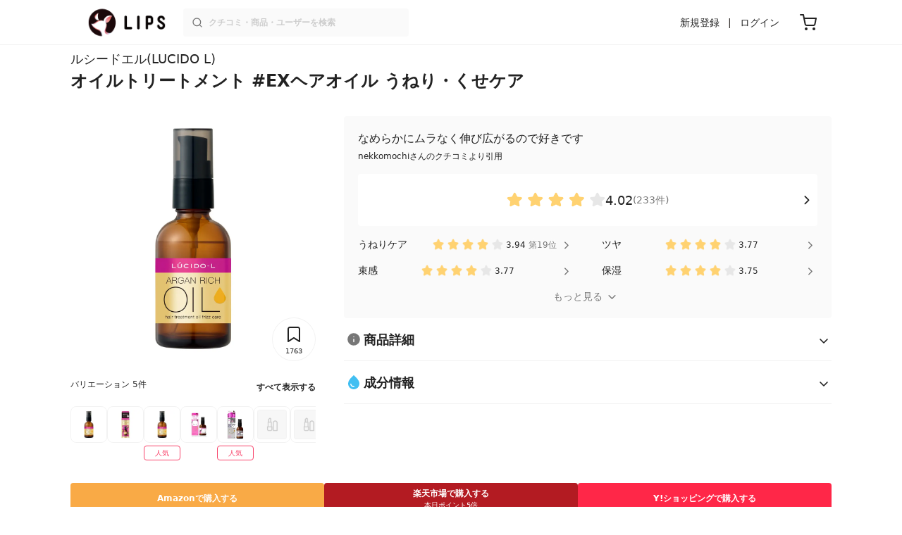

--- FILE ---
content_type: text/html; charset=utf-8
request_url: https://lipscosme.com/products/462408
body_size: 41925
content:
<!DOCTYPE html><html><head prefix="og: http://ogp.me/ns# fb: http://ogp.me/ns/fb# article: http://ogp.me/ns/article#"><meta content="790c7f2687079365e66ebf5bc52b3fa9" name="p:domain_verify" /><meta content="app-id=1182886549" name="apple-itunes-app" /><script>
  (function(h,o,u,n,d) {
    h=h[d]=h[d]||{q:[],onReady:function(c){h.q.push(c)}}
    d=o.createElement(u);d.async=1;d.src=n
    n=o.getElementsByTagName(u)[0];n.parentNode.insertBefore(d,n)
  })(window,document,'script','https://www.datadoghq-browser-agent.com/us1/v5/datadog-rum.js','DD_RUM')
  window.DD_RUM.onReady(function() {
    window.DD_RUM.init({
      clientToken: 'pubac62a82b710328fd9ab315154a8974fd',
      applicationId: 'bd94e40e-cef9-4b99-8856-915e43802aa2',
      // `site` refers to the Datadog site parameter of your organization
      // see https://docs.datadoghq.com/getting_started/site/
      site: 'datadoghq.com',
      service: 'lips-frontend',
      env: 'production',
      // Specify a version number to identify the deployed version of your application in Datadog
      // version: '1.0.0',
      sessionSampleRate: 0.5,
      sessionReplaySampleRate: 0,
      trackUserInteractions: true,
      trackResources: true,
      trackLongTasks: true,
      defaultPrivacyLevel: 'mask-user-input',
    });
  })
</script>
<script defer src='https://static.cloudflareinsights.com/beacon.min.js' data-cf-beacon='{"token": "2107537f1ed74003b3224d5e22f9d210"}'></script>
<link href="https://cdn.lipscosme.com" rel="preconnect" /><link href="https://cloudflare.lipscosme.com" rel="preconnect" /><link href="https://www.googletagmanager.com" rel="preconnect" /><meta charset="UTF-8">
<title>【試してみた】オイルトリートメント #EXヘアオイル うねり・くせケア　ルシードエルの効果・髪質別の口コミ・レビュー | LIPS</title>
<meta name="description" content="「ルシードエル　オイルトリートメント #EXヘアオイル うねり・くせケア」のリアルなクチコミが233件！国内最大コスメアプリLIPSで評判をチェック。使用感・テクスチャー・価格などの情報をはじめ、関連商品の情報や口コミも豊富に掲載！">
<link rel="canonical" href="https://lipscosme.com/products/462408">
<meta property="og:title" content="【試してみた】オイルトリートメント #EXヘアオイル うねり・くせケア　ルシードエルの効果・髪質別の口コミ・レビュー">
<meta property="og:description" content="「ルシードエル　オイルトリートメント #EXヘアオイル うねり・くせケア」のリアルなクチコミが233件！国内最大コスメアプリLIPSで評判をチェック。使用感・テクスチャー・価格などの情報をはじめ、関連商品の情報や口コミも豊富に掲載！">
<meta property="og:type" content="article">
<meta property="og:url" content="https://lipscosme.com/products/462408">
<meta property="og:image" content="https://cloudflare.lipscosme.com/api/og/products/462408?og=1">
<meta property="og:site_name" content="LIPS">
<meta name="twitter:card" content="summary_large_image">
<meta name="twitter:site" content="@lipsjp">
<meta property="fb:app_id" content="1231265256934025">
<meta name="locale" content="ja_JP">
<meta name="viewport" content="width=device-width,initial-scale=1.0,minimum-scale=1.0,maximum-scale=1.0,user-scalable=0">
<meta name="format-detection" content="telephone=no">
<meta name="thumbnail" content="https://cloudflare.lipscosme.com/image/fad2c5c247977e4998f66b3d-1692870856.png?auto=avif%2Cwebp&amp;fio=1&amp;orient=1&amp;width=1424">
<meta name="robots" content="max-image-preview:large"><meta name="csrf-param" content="authenticity_token" />
<meta name="csrf-token" content="aCDK0LXfhTjhWGDh1cc9drTFDndkRfgWlzCh4_jyHUp-dUd-pMOOdY9RfCXeAGgiQ6QUBY5M4Hem2m1fRq1kDw" /><meta content="IE=edge" http-equiv="X-UA-Compatible" /><link rel="apple-touch-icon" sizes="180x180" href="https://cdn.lipscosme.com/assets/favicon/apple-touch-icon-3de9c502eee27a5326b62125f9e8ed8d19460139004d42dc58602d6a6dc54bf4.png">
<link rel="icon" href="https://cdn.lipscosme.com/assets/favicon/favicon-05d5f7b78d69bdb2c7e1a2cad4080f10fff67470a5a595327b4875af980b62f1.ico">
<meta name="theme-color" content="#ffffff"><script>window.ENV = "production"
window.isLoggedIn = false
window.lipsSearchProductEndPoint = window.location.protocol + "//" + window.location.hostname + (window.location.port.length > 0 ? ":" + window.location.port : "") + "/products/index_js"</script><link rel="stylesheet" href="https://cdn.lipscosme.com/assets/application_base-419a0e9079f58a8adc5c20b00ff6bf7662a4aea3446bc820333e2a7e50c93dd6.css" data-turbolinks-track="true" /><link rel="stylesheet" href="https://cdn.lipscosme.com/assets/application_products-116a87f9bec54ee707965d7b2909055506032415f5183af172bbbc79f234a655.css" data-turbolinks-track="true" /><link rel="stylesheet" href="https://cdn.lipscosme.com/assets/application_products-116a87f9bec54ee707965d7b2909055506032415f5183af172bbbc79f234a655.css" data-turbolinks-track="true" /><script src="https://cdn.lipscosme.com/assets/application-910aa6e9f6402115f66e8c996441c33a6197d8c7a3a4d722cb77ee4c0846024c.js" data-turbolinks-track="true" defer="defer"></script><script>window.dataLayer = window.dataLayer || [];
dataLayer.push({
    'uid': "",
    'controller': "products",
    'route': "products#show",
    'author_id': "",
    'requested_by_lipsapp_webview': "false",
  });
dataLayer.push({"category_id":"380","large_category_id":"179","medium_category_id":"184","small_category_id":"380","price_range":"petit","brand_id":"888"});

dataLayer.push({ ecommerce: null });
var ecommerce_data_layers = [];
for (var i = 0; i < ecommerce_data_layers.length; ++i) {
  dataLayer.push(ecommerce_data_layers[i]);
  if (window.AndroidEcommerceDataPostMessageHandler) {
    // for Android
    window.AndroidEcommerceDataPostMessageHandler.postMessage(JSON.stringify(ecommerce_data_layers[i]));
  } else if (window.webkit && window.webkit.messageHandlers && window.webkit.messageHandlers.iosEcommerceDataPostMessageHandler) {
    // for iOS
    window.webkit.messageHandlers.iosEcommerceDataPostMessageHandler.postMessage(ecommerce_data_layers[i]);
  }
}</script>  <!-- Optimize Next -->
  <script>(function(p,r,o,j,e,c,t,g){
  p['_'+t]={};g=r.createElement('script');g.src='https://www.googletagmanager.com/gtm.js?id=GTM-'+t;r[o].prepend(g);
  g=r.createElement('style');g.innerText='.'+e+t+'{visibility:hidden!important}';r[o].prepend(g);
  r[o][j].add(e+t);setTimeout(function(){if(r[o][j].contains(e+t)){r[o][j].remove(e+t);p['_'+t]=0}},c)
  })(window,document,'documentElement','classList','loading',2000,'W42ZZ8H9')</script>
  <!-- End Optimize Next -->
<!-- Google Tag Manager -->
<script>(function(w,d,s,l,i){w[l]=w[l]||[];w[l].push({'gtm.start':
new Date().getTime(),event:'gtm.js'});var f=d.getElementsByTagName(s)[0],
j=d.createElement(s),dl=l!='dataLayer'?'&l='+l:'';j.async=true;j.src=
'https://www.googletagmanager.com/gtm.js?id='+i+dl;f.parentNode.insertBefore(j,f);
})(window,document,'script','dataLayer','GTM-WG2P8D3');</script>
<!-- End Google Tag Manager -->
  <script type="module">
    import {getCLS, getFID, getLCP, getTTFB, getFCP} from 'https://unpkg.com/web-vitals@0.2.4/dist/web-vitals.es5.min.js?module';
    (function(i,s,o,g,r,a,m){i['GoogleAnalyticsObject']=r;i[r]=i[r]||function(){
    (i[r].q=i[r].q||[]).push(arguments)},i[r].l=1*new Date();a=s.createElement(o),
    m=s.getElementsByTagName(o)[0];a.async=1;a.src=g;m.parentNode.insertBefore(a,m)
    })(window,document,'script','https://www.google-analytics.com/analytics.js','ga');
    ga('create', 'UA-88052714-1', 'auto', {'useAmpClientId': true});
    ga(function (tracker) {
        const clientId = tracker.get('clientId');
        $('.ga-client-id').val(clientId);
    });
    function sendToGoogleAnalytics({name, delta, id}) {
      if (name === 'LCP') { ga('set', 'dimension10', String(Math.floor(delta/100)*100) + '~' + String(Math.floor(delta/100)*100+100)); }
      ga('send', 'event', {
        eventCategory: 'Web Vitals',
        eventAction: name,
        // For CLS the value is first multiplied by 1000 for greater precision
        eventValue: Math.round(name === 'CLS' ? delta * 1000 : delta),
        // page load 単位で発行される id でまとめて指標を計測
        eventLabel: id,
        // 直帰率への影響を回避
        nonInteraction: true,
      });
    }
    getCLS(sendToGoogleAnalytics);
    getFID(sendToGoogleAnalytics);
    getLCP(sendToGoogleAnalytics);
    getTTFB(sendToGoogleAnalytics);
    getFCP(sendToGoogleAnalytics);
  </script>
<!-- Meta Pixel Code -->
<script>
  !function(f,b,e,v,n,t,s)
  {if(f.fbq)return;n=f.fbq=function(){n.callMethod?
  n.callMethod.apply(n,arguments):n.queue.push(arguments)};
  if(!f._fbq)f._fbq=n;n.push=n;n.loaded=!0;n.version='2.0';
  n.queue=[];t=b.createElement(e);t.async=!0;
  t.src=v;s=b.getElementsByTagName(e)[0];
  s.parentNode.insertBefore(t,s)}(window, document,'script',
  'https://connect.facebook.net/en_US/fbevents.js');
  fbq('init', '2109479859070147');
  fbq('track', 'PageView');
</script>
<noscript>
  <img height="1" width="1" style="display:none"
  src="https://www.facebook.com/tr?id=2109479859070147&ev=PageView&noscript=1"
  />
</noscript>
<!-- End Meta Pixel Code -->
</head><body data-device-uid="MRarL42iwtz6r4T4m3sPOg" data-env="production" data-js-include="lips-web products-show product-patterns-select-modal product-commerce-sku-select-modal product-purchase-event commerce-loading earned-point-breakdown-modal auto-play-movie hover-auto-play-movie product-elements open-product-buttons open-product-spec-table  lips-modal" data-vimp="1"><!-- Google Tag Manager (noscript) -->
<noscript><iframe src="https://www.googletagmanager.com/ns.html?id=GTM-WG2P8D3"
height="0" width="0" style="display:none;visibility:hidden"></iframe></noscript>
<!-- End Google Tag Manager (noscript) -->
<header class="header" id="header"><div class="open-app-banner visible-for-mobile" id="fixed-banner"><img class="open-app-banner__app-icon" alt="LIPS App icon" src="https://cdn.lipscosme.com/assets/appicon_2022-2004254a6b8d10d9b4735967cea9de07bd5290cdeede74e63bed9ca6a1dcc030.png" /><p class="open-app-banner__app-txt"><span class="open-app-banner__app-txt-title">LIPS 1000万人が選ぶNo.1コスメアプリ</span><span class="open-app-banner__app-txt-subtitle">GooglePlayストア(無料)</span></p><a class="open-app-banner__download-btn" href="https://lipsapp.onelink.me/dKgM?pid=LIPSWEB&amp;c=header&amp;deep_link_value=https%3A%2F%2Flipscosme.com%2Fproducts%2F462408&amp;af_dp=lipsapplink%3A%2F%2Flipscosme.com%2F&amp;af_android_url=https%3A%2F%2Fapp.appsflyer.com%2Fcom.lipscosme.lips%3Fpid%3DLIPSWEB%26af_adset%3Dproducts_show%26af_ad%3D462408%26c%3Dheader&amp;af_ios_url=https%3A%2F%2Fapp.appsflyer.com%2Fid1182886549%3Fpid%3DLIPSWEB%26af_adset%3Dproducts_show%26af_ad%3D462408%26c%3Dheader&amp;af_web_dp=https%3A%2F%2Flipscosme.com%2Fproducts%2F462408&amp;af_og_title=%E4%BB%8A%E8%A6%8B%E3%81%A6%E3%81%84%E3%81%9F%E3%83%9A%E3%83%BC%E3%82%B8%E3%82%92LIPS%E3%82%A2%E3%83%97%E3%83%AA%E3%81%A7%E8%A6%8B%E3%82%8B%E3%81%93%E3%81%A8%E3%81%8C%E3%81%A7%E3%81%8D%E3%81%BE%E3%81%99%E2%99%AB&amp;af_og_description=%E3%82%A2%E3%83%97%E3%83%AA%E3%81%AA%E3%82%89%E3%81%84%E3%81%84%E3%81%AD%E3%82%84%E4%BF%9D%E5%AD%98%E3%80%81%E3%82%B3%E3%83%A1%E3%83%B3%E3%83%88%E6%A9%9F%E8%83%BD%E3%81%8C%E3%83%AD%E3%82%B0%E3%82%A4%E3%83%B3%E7%84%A1%E3%81%97%E3%81%A7%E4%BD%BF%E3%81%88%E3%81%BE%E3%81%99&amp;af_og_image=https%3A%2F%2Fcdn.lipscosme.com%2Fassets%2Fdynamic_link%2Fsocial_image_2022-5e70145987b91904b2cc19680486c1f47e61f5cfa59f3133e744b43d66fbf6aa.png">アプリで開く</a></div><div class="header__container visible-for-mobile"><div class="header__left-icons-container"><a class="LipsModal__openModal header__hamburger-link gt-header__hamburger-link" data-open-modal-class="sidebar" href="javascript:void(0)"><img alt="Hamburger menu" width="20" height="20" src="https://cdn.lipscosme.com/assets/feather/menu-bbca2505f3d5fba7ca49f3fb6e69b2641341c7142ffce151963fee05b02d63ce.svg" /></a></div><div class="header-logo"><a class="header-logo__link" href="/"><div class="header-logo__inner"><img class="header-logo__icon" alt="LIPS[リップス] - コスメのクチコミ検索アプリ" width="360" height="144" loading="lazy" src="https://cdn.lipscosme.com/assets/lips_logo_full_2022-bc7b4bc9dd66035bc5696b0d16bc3d38a7be357186656c039e68cc4cf21ae675.png" /></div></a></div><div class="header__right-icons-container"><img class="header__search-link-image open-search-modal" alt="検索する" width="20" height="20" src="https://cdn.lipscosme.com/assets/feather/search-6615d21f11b72751c746a03e85818e99192d1d4c4fe6debd84f5a377cc3f7c1a.svg" /><a class="header-cart-button visible-for-mobile" href="https://lipscosme.com/commerce/carts"><img alt="カートを見る" width="24" height="24" src="https://cdn.lipscosme.com/assets/feather/cart-1ec49c8d53c1bc0054d2babc4e267c02d55ead0a2fb409c9b57fc2502cc2c187.svg" /></a></div></div><div class="header__container visible-for-pc"><div class="header-logo"><a class="header-logo__link" href="/"><div class="header-logo__inner"><img class="header-logo__icon" alt="LIPS[リップス] - コスメのクチコミ検索アプリ" width="360" height="144" loading="lazy" src="https://cdn.lipscosme.com/assets/lips_logo_full_2022-bc7b4bc9dd66035bc5696b0d16bc3d38a7be357186656c039e68cc4cf21ae675.png" /></div></a></div><div class="header__global-search"><form class="header__global-search-form" onsubmit="onSearchFire();" action="https://lipscosme.com/posts/search" accept-charset="UTF-8" method="get"><input type="text" name="text" id="header-search-box-pc" placeholder="クチコミ・商品・ユーザーを検索" autocomplete="off" required="required" class="header__global-search-input" /></form><div class="header__global-search-menu" id="header-search-box-pc-result"><div class="header__global-search-menu-suggestion-bottom"><ul class="header__global-search-menu-suggestion-bottom" id="header__global-search-menu-suggestion"></ul></div><div class="header__global-search-menu-trend-word"><div class="header__global-search-menu-trend-word-heading">トレンドワード</div><a class="header__global-search-menu-trend-word-link" href="https://lipscosme.com/posts/search?text=冷え性"><div class="header__global-search-menu-trend-word-item"><div class="header__global-search-menu-trend-word-item-content"><div class="header__global-search-menu-trend-word-item-content-center"><div class="header__global-search-menu-trend-word-item-content-center-top">冷え性</div><div class="header__global-search-menu-trend-word-item-content-center-bottom">1,504件投稿</div></div></div><div class="header__global-search-menu-trend-word-item-post-images"><img class="header__global-search-menu-trend-word-item-post-images-image" src="https://cloudflare.lipscosme.com/image/2025-10-15-175f4c9dc99f15750a88485b.png?auto=avif%2Cwebp&amp;fio=1&amp;orient=1&amp;width=430" /><img class="header__global-search-menu-trend-word-item-post-images-image" src="https://cloudflare.lipscosme.com/image/2025-11-05-d8dc5944598389add19c5515.png?auto=avif%2Cwebp&amp;fio=1&amp;orient=1&amp;width=430" /><img class="header__global-search-menu-trend-word-item-post-images-image" src="https://cloudflare.lipscosme.com/image/2025-11-23-6f0da6c806aeb1786e4e543e.png?auto=avif%2Cwebp&amp;fio=1&amp;orient=1&amp;width=430" /><img class="header__global-search-menu-trend-word-item-post-images-image" src="https://cloudflare.lipscosme.com/image/2025-11-25-b54a59cf61debba0e9afb677.png?auto=avif%2Cwebp&amp;fio=1&amp;orient=1&amp;width=430" /></div></div></a><a class="header__global-search-menu-trend-word-link" href="https://lipscosme.com/posts/search?text=Qoo10メガ割購入品"><div class="header__global-search-menu-trend-word-item"><div class="header__global-search-menu-trend-word-item-content"><div class="header__global-search-menu-trend-word-item-content-center"><div class="header__global-search-menu-trend-word-item-content-center-top">Qoo10メガ割購入品</div><div class="header__global-search-menu-trend-word-item-content-center-bottom">1,454件投稿</div></div></div><div class="header__global-search-menu-trend-word-item-post-images"><img class="header__global-search-menu-trend-word-item-post-images-image" src="https://cloudflare.lipscosme.com/image/2025-08-28-cde2e655ad697b55cccaa4ab.png?auto=avif%2Cwebp&amp;fio=1&amp;orient=1&amp;width=430" /><img class="header__global-search-menu-trend-word-item-post-images-image" src="https://cloudflare.lipscosme.com/image/2025-10-15-0518384f880849a1ed959b4a.png?auto=avif%2Cwebp&amp;fio=1&amp;orient=1&amp;width=430" /><img class="header__global-search-menu-trend-word-item-post-images-image" src="https://cloudflare.lipscosme.com/image/2025-11-19-6e48b60d78a2f8181f72dd58.png?auto=avif%2Cwebp&amp;fio=1&amp;orient=1&amp;width=430" /><img class="header__global-search-menu-trend-word-item-post-images-image" src="https://cloudflare.lipscosme.com/image/2025-11-22-dcb7b0f4816e8e49e786a893.png?auto=avif%2Cwebp&amp;fio=1&amp;orient=1&amp;width=430" /></div></div></a><a class="header__global-search-menu-trend-word-link" href="https://lipscosme.com/posts/search?text=laka"><div class="header__global-search-menu-trend-word-item"><div class="header__global-search-menu-trend-word-item-content"><div class="header__global-search-menu-trend-word-item-content-center"><div class="header__global-search-menu-trend-word-item-content-center-top">laka</div><div class="header__global-search-menu-trend-word-item-content-center-bottom">2,674件投稿</div></div></div><div class="header__global-search-menu-trend-word-item-post-images"><img class="header__global-search-menu-trend-word-item-post-images-image" src="https://cloudflare.lipscosme.com/image/2025-09-23-e952be0e8179b1f3523f77fe.png?auto=avif%2Cwebp&amp;fio=1&amp;orient=1&amp;width=430" /><img class="header__global-search-menu-trend-word-item-post-images-image" src="https://cloudflare.lipscosme.com/image/2025-10-18-07b11100f02649cd95d3e471.png?auto=avif%2Cwebp&amp;fio=1&amp;orient=1&amp;width=430" /><img class="header__global-search-menu-trend-word-item-post-images-image" src="https://cloudflare.lipscosme.com/image/2025-10-18-4e1b0ae06b231329135b2628.png?auto=avif%2Cwebp&amp;fio=1&amp;orient=1&amp;width=430" /><img class="header__global-search-menu-trend-word-item-post-images-image" src="https://cloudflare.lipscosme.com/image/2025-11-17-700ce5489bcb2f460abe6a3b.png?auto=avif%2Cwebp&amp;fio=1&amp;orient=1&amp;width=430" /></div></div></a></div></div></div><div class="header__sign visible-for-pc"><ul class="header__sign-list"><li class="header__sign-item"><a class="header__signup" href="https://lipscosme.com/users/sign_up">新規登録</a></li><li class="header__sign-item"><a class="header__signin" href="https://lipscosme.com/users/sign_in">ログイン</a></li></ul></div><a class="header-cart-button visible-for-pc" href="https://lipscosme.com/commerce/carts"><img alt="カートを見る" width="24" height="24" src="https://cdn.lipscosme.com/assets/feather/cart-1ec49c8d53c1bc0054d2babc4e267c02d55ead0a2fb409c9b57fc2502cc2c187.svg" /></a></div></header><script>const CONSIDER_PATH_PATTERN =  /\/(products|posts|users|articles)\/search/;

function onSearchFire() {
  const pathname = location.pathname;
  const match = pathname.match(CONSIDER_PATH_PATTERN);
  if (match && match.length === 2) {
    const category = match[1];
    const text = document.getElementById('header-search-box-pc').value;
    window.loggerService.fireEvent({
      url: '/api/logs/beacon_event',
      params: {
        name: 'search_log_event_web',
        params: {
          id: 0,
          text: text,
          experiment_key: category
        }
      }
    });
  }
  return true;
}</script><nav class="sidebar LipsModal LipsModal__from-left" id="sidebar"><div class="sidebar__body"><div class="sidebar__app-banner"><img class="sidebar__app-icon" alt="LIPS App icon" src="https://cdn.lipscosme.com/assets/appicon_2022-2004254a6b8d10d9b4735967cea9de07bd5290cdeede74e63bed9ca6a1dcc030.png" /><p class="sidebar__app-txt"><span class="sidebar__app-txt-title">LIPS</span><span class="sidebar__app-txt-subtitle">GooglePlayストア(無料)</span></p><a class="sidebar__download-btn" href="https://lipsapp.onelink.me/dKgM?pid=LIPSWEB&amp;c=hamburger&amp;deep_link_value=https%3A%2F%2Flipscosme.com%2Fproducts%2F462408&amp;af_dp=lipsapplink%3A%2F%2Flipscosme.com%2F&amp;af_android_url=https%3A%2F%2Fapp.appsflyer.com%2Fcom.lipscosme.lips%3Fpid%3DLIPSWEB%26af_adset%3Dproducts_show%26af_ad%3D462408%26c%3Dhamburger&amp;af_ios_url=https%3A%2F%2Fapp.appsflyer.com%2Fid1182886549%3Fpid%3DLIPSWEB%26af_adset%3Dproducts_show%26af_ad%3D462408%26c%3Dhamburger&amp;af_web_dp=https%3A%2F%2Flipscosme.com%2Fproducts%2F462408&amp;af_og_title=%E4%BB%8A%E8%A6%8B%E3%81%A6%E3%81%84%E3%81%9F%E3%83%9A%E3%83%BC%E3%82%B8%E3%82%92LIPS%E3%82%A2%E3%83%97%E3%83%AA%E3%81%A7%E8%A6%8B%E3%82%8B%E3%81%93%E3%81%A8%E3%81%8C%E3%81%A7%E3%81%8D%E3%81%BE%E3%81%99%E2%99%AB&amp;af_og_description=%E3%82%A2%E3%83%97%E3%83%AA%E3%81%AA%E3%82%89%E3%81%84%E3%81%84%E3%81%AD%E3%82%84%E4%BF%9D%E5%AD%98%E3%80%81%E3%82%B3%E3%83%A1%E3%83%B3%E3%83%88%E6%A9%9F%E8%83%BD%E3%81%8C%E3%83%AD%E3%82%B0%E3%82%A4%E3%83%B3%E7%84%A1%E3%81%97%E3%81%A7%E4%BD%BF%E3%81%88%E3%81%BE%E3%81%99&amp;af_og_image=https%3A%2F%2Fcdn.lipscosme.com%2Fassets%2Fdynamic_link%2Fsocial_image_2022-5e70145987b91904b2cc19680486c1f47e61f5cfa59f3133e744b43d66fbf6aa.png">アプリで開く</a></div><div class="sidebar__menu-container"><div class="sidebar__login"><div class="sidebar__login-title">ログインして便利に使おう！</div><a class="sidebar__login-button" href="https://lipscosme.com/users/sign_in">ログイン</a><a class="sidebar__login-link" href="https://lipscosme.com/users/sign_up">無料会員登録はこちら</a></div><div class="sidebar__section-title">閲覧履歴<a class="sidebar__section-title-link" href="https://lipscosme.com/browsing_histories">履歴一覧</a></div><div class="sidebar__browsing-history"><div class="sidebar__browsing-history-thumb"><a href="https://lipscosme.com/products/462408"><img class="sidebar__browsing-history-thumb" alt="オイルトリートメント #EXヘアオイル うねり・くせケア" src="https://cloudflare.lipscosme.com/image/fad2c5c247977e4998f66b3d-1692870856.png?auto=avif%2Cwebp&amp;bg-color=FFFFFF&amp;canvas=120%2C120&amp;fio=1&amp;fit=bounds&amp;height=120&amp;orient=1&amp;width=120" /></a></div></div><div class="sidebar__section-title">コンテンツを探す</div><ul class="sidebar__main-list"><li class="sidebar__main-item"><a class="sidebar__main-link" href="https://lips-shopping.com">LIPS SHOPPING</a></li><li class="sidebar__main-item"><a class="sidebar__main-link" href="https://lipscosme.com/categories">カテゴリから探す</a></li><li class="sidebar__main-item"><a class="sidebar__main-link" href="https://lipscosme.com/brands">ブランドから探す</a></li><li class="sidebar__main-item"><a class="sidebar__main-link" href="https://lipscosme.com/rankings">ランキングから探す</a></li><li class="sidebar__main-item"><a class="sidebar__main-link" href="https://lipscosme.com/products">商品から探す</a></li><li class="sidebar__main-item"><a class="sidebar__main-link" href="https://lipscosme.com/posts">人気のクチコミを見る</a></li><li class="sidebar__main-item"><a class="sidebar__main-link" href="https://lipscosme.com/posts?sort=latest">新着のクチコミを見る</a></li><li class="sidebar__main-item"><a class="sidebar__main-link" href="https://lipscosme.com/tags">タグから探す</a></li><li class="sidebar__main-item"><a class="sidebar__main-link" href="https://lipscosme.com/themes">テーマから探す</a></li><li class="sidebar__main-item"><a class="sidebar__main-link" href="https://lipscosme.com/articles">記事から探す</a></li><li class="sidebar__main-item"><a class="sidebar__main-link" href="https://lipscosme.com/shops">取扱店舗を探す</a></li><li class="sidebar__main-item"><a class="sidebar__main-link" href="https://lipscosme.com/nail_designs">ネイルデザイン</a></li><li class="sidebar__main-item"><a class="sidebar__main-link" href="https://lipscosme.com/bestcosme">ベストコスメ</a></li><li class="sidebar__main-item"><a class="sidebar__main-link" href="https://lipscosme.com/monthly_trends">月間トレンド賞</a></li><li class="sidebar__main-item"><a class="sidebar__main-link" href="https://lipscosme.com/christmas_coffret">クリスマスコフレ2025</a></li></ul><div class="sidebar__section-title">その他</div><ul class="sidebar__main-list"><li class="sidebar__main-item"><a class="sidebar__main-link" href="https://lipscosme.com/our_company">運営会社</a></li><li class="sidebar__main-item"><a class="sidebar__main-link" href="https://lipscosme.com/inquiries/new">お問い合わせ</a></li></ul></div></div></nav><script>fbq('track', 'ViewContent');</script><div style="position: relative;"><div class="AdSlot__pureAds visible-for-mobile" id="adslot-1558064760004-0" style="z-index: 10; position: relative; width: 100%; top: 1px;"><div id="div-gpt-ad-1558064760004-0"></div></div></div><div class="product-show gt-product-show main-row"><div class="product-show-inner gt-product-show-inner"><div class="product-show-inner__top"><div class="product-show-inner__horizontal-container"><div class="product-show-inner__horizontal-container__tag-container"><div class="BrandTags"><div class="BrandTags__tag">プチプラ</div></div></div><time class="product-contents__update-time update-time" datetime="2025-11-14 18:15:00 +0900">更新日時： 2025.11.14</time></div><div class="product-show-inner__heading"><h1 class="product-show-inner__heading__title"><a class="product-show-inner__heading__brand gt-brand-name" href="/brands/888">ルシードエル(LUCIDO L)</a>オイルトリートメント #EXヘアオイル うねり・くせケア</h1><button class="product-show-inner__heading__openSpecModal">商品詳細</button></div></div><div class="product-show-inner__bottom"><div class="product-show-inner__images"><div class="product-show-image splide"><div class="splide__track"><ul class="product-show-image__list splide__list"><li class="product-show-image__item splide__slide"><figure class="product-show-image__figure"><link as="image" href="https://cloudflare.lipscosme.com/image/fad2c5c247977e4998f66b3d-1692870856.png?auto=avif%2Cwebp&amp;fio=1&amp;orient=1&amp;width=430" rel="preload" /><img class="product-show-image__image" alt="オイルトリートメント #EXヘアオイル うねり・くせケア ルシードエル" src="https://cloudflare.lipscosme.com/image/fad2c5c247977e4998f66b3d-1692870856.png?auto=avif%2Cwebp&amp;fio=1&amp;orient=1&amp;width=1424" /></figure></li><li class="product-show-image__item splide__slide"><figure class="product-show-image__figure"><link as="image" href="https://cloudflare.lipscosme.com/image/dbbaf7a60d6413e45bf6a570-1692870856.png?auto=avif%2Cwebp&amp;fio=1&amp;orient=1&amp;width=430" rel="preload" /><img class="product-show-image__image" alt="オイルトリートメント #EXヘアオイル うねり・くせケア ルシードエル" src="https://cloudflare.lipscosme.com/image/dbbaf7a60d6413e45bf6a570-1692870856.png?auto=avif%2Cwebp&amp;fio=1&amp;orient=1&amp;width=1424" /></figure></li><li class="product-show-image__item splide__slide"><figure class="product-show-image__figure"><a class="product-show-image__link" href="/product_patterns/391562"><img loading="lazy" class="product-show-image__image" alt="オイルトリートメント #EXヘアオイル うねり・くせケア 60ml" src="https://cloudflare.lipscosme.com/image/3f4fabe793b1a02ca0021705-1704885733.png?auto=avif%2Cwebp&amp;fio=1&amp;orient=1&amp;width=1424" /></a><figcaption class="product-show-image__caption"><a class="product-show-image__caption__link gt-product-show-image__caption-btn" href="/product_patterns/391562"><p class="product-show-image__caption__name">60ml</p><p class="product-show-image__caption__postCount">クチコミ数：50件</p><ul class="product-show-image__caption__featureLabel"><li class="product-show-image__caption__featureLabel__item" style="border: 1px solid #F8436A; color: #F8436A">人気</li></ul><span class="product-show-image__caption__btn">クチコミを見る</span></a></figcaption></figure></li><li class="product-show-image__item splide__slide"><figure class="product-show-image__figure"><a class="product-show-image__link" href="/product_patterns/391563"><img loading="lazy" class="product-show-image__image" alt="オイルトリートメント #EXヘアオイル うねり・くせケア サンリオスペシャルデザイン（60ml）" src="https://cloudflare.lipscosme.com/image/0d57fc3084152fd8124ae6c8-1704885955.png?auto=avif%2Cwebp&amp;fio=1&amp;orient=1&amp;width=1424" /></a><figcaption class="product-show-image__caption"><a class="product-show-image__caption__link gt-product-show-image__caption-btn" href="/product_patterns/391563"><p class="product-show-image__caption__name">サンリオスペシャルデザイン（60ml）</p><p class="product-show-image__caption__postCount">クチコミ数：4件</p><span class="product-show-image__caption__btn">クチコミを見る</span></a></figcaption></figure></li><li class="product-show-image__item splide__slide"><figure class="product-show-image__figure"><a class="product-show-image__link" href="/product_patterns/419342"><img loading="lazy" class="product-show-image__image" alt="オイルトリートメント #EXヘアオイル うねり・くせケア スペシャルデザイン（60ml）" src="https://cloudflare.lipscosme.com/image/871a2955958706df1c6ce039-1737954099.png?auto=avif%2Cwebp&amp;fio=1&amp;orient=1&amp;width=1424" /></a><figcaption class="product-show-image__caption"><a class="product-show-image__caption__link gt-product-show-image__caption-btn" href="/product_patterns/419342"><p class="product-show-image__caption__name">スペシャルデザイン（60ml）</p><p class="product-show-image__caption__postCount">クチコミ数：10件</p><ul class="product-show-image__caption__featureLabel"><li class="product-show-image__caption__featureLabel__item" style="border: 1px solid #F8436A; color: #F8436A">人気</li><li class="product-show-image__caption__featureLabel__item" style="border: 1px solid #000000; color: #000000">新作</li></ul><span class="product-show-image__caption__btn">クチコミを見る</span></a></figcaption></figure></li><li class="product-show-image__item splide__slide"><figure class="product-show-image__figure"><a class="product-show-image__link" href="/product_patterns/444772"><img loading="lazy" class="product-show-image__image" alt="オイルトリートメント #EXヘアオイル うねり・くせケア 20％増量品" src="https://cloudflare.lipscosme.com/default_images/product_2022.png?auto=avif%2Cwebp&amp;fio=1&amp;orient=1&amp;width=1424" /></a><figcaption class="product-show-image__caption"><a class="product-show-image__caption__link gt-product-show-image__caption-btn" href="/product_patterns/444772"><p class="product-show-image__caption__name">20％増量品</p><p class="product-show-image__caption__postCount">クチコミ数：0件</p><span class="product-show-image__caption__btn">クチコミを見る</span></a></figcaption></figure></li><li class="product-show-image__item splide__slide"><figure class="product-show-image__figure"><a class="product-show-image__link" href="/product_patterns/457285"><img loading="lazy" class="product-show-image__image" alt="オイルトリートメント #EXヘアオイル うねり・くせケア 限定お試しミニ" src="https://cloudflare.lipscosme.com/default_images/product_2022.png?auto=avif%2Cwebp&amp;fio=1&amp;orient=1&amp;width=1424" /></a><figcaption class="product-show-image__caption"><a class="product-show-image__caption__link gt-product-show-image__caption-btn" href="/product_patterns/457285"><p class="product-show-image__caption__name">限定お試しミニ</p><p class="product-show-image__caption__postCount">クチコミ数：0件</p><span class="product-show-image__caption__btn">クチコミを見る</span></a></figcaption></figure></li></ul></div><div class="product-show-inner__clip"><button class="clip-button ClipButton" clippable_id="462408" clippable_type="Product" data-clip-count="1763">1763</button></div></div><div class="product-show-image__product-pattern-thumbnails"><div class="ProductPatternsListForProductShow"><ul class="ProductPatternsListForProductShow__info"><li class="ProductPatternsListForProductShow__info-variation">バリエーション 5件</li><li class="ProductPatternsListForProductShow__info-show-all"><a class="ProductPatternsListForProductShow__info-show-all-link gt-ProductPatternsListForProductShow__info-show-all-link" href="javascript:void(0)">すべて表示する</a></li></ul><ul class="ProductPatternsListForProductShow__list"><li class="ProductPatternsListForProductShow__item"><div class="ProductPatternsListForProductShow__thumbContainer"><link as="image" href="https://cloudflare.lipscosme.com/image/fad2c5c247977e4998f66b3d-1692870856.png?auto=avif%2Cwebp&amp;fio=1&amp;orient=1&amp;width=430" rel="preload" /><img alt="ルシードエル オイルトリートメント #EXヘアオイル うねり・くせケア" class="ProductPatternsListForProductShow__thumb gt-ProductPatternsListForProductShow__thumb" src="https://cloudflare.lipscosme.com/image/fad2c5c247977e4998f66b3d-1692870856.png?auto=avif%2Cwebp&amp;fio=1&amp;orient=1&amp;width=120" /></div></li><li class="ProductPatternsListForProductShow__item"><div class="ProductPatternsListForProductShow__thumbContainer"><link as="image" href="https://cloudflare.lipscosme.com/image/dbbaf7a60d6413e45bf6a570-1692870856.png?auto=avif%2Cwebp&amp;fio=1&amp;orient=1&amp;width=430" rel="preload" /><img alt="ルシードエル オイルトリートメント #EXヘアオイル うねり・くせケア" class="ProductPatternsListForProductShow__thumb gt-ProductPatternsListForProductShow__thumb" src="https://cloudflare.lipscosme.com/image/dbbaf7a60d6413e45bf6a570-1692870856.png?auto=avif%2Cwebp&amp;fio=1&amp;orient=1&amp;width=120" /></div></li><li class="ProductPatternsListForProductShow__item"><div class="ProductPatternsListForProductShow__thumbContainer"><link as="image" href="https://cloudflare.lipscosme.com/image/3f4fabe793b1a02ca0021705-1704885733.png?auto=avif%2Cwebp&amp;fio=1&amp;orient=1&amp;width=430" rel="preload" /><img alt="オイルトリートメント #EXヘアオイル うねり・くせケア 60ml" class="ProductPatternsListForProductShow__thumb gt-ProductPatternsListForProductShow__thumb" src="https://cloudflare.lipscosme.com/image/3f4fabe793b1a02ca0021705-1704885733.png?auto=avif%2Cwebp&amp;fio=1&amp;orient=1&amp;width=120" /></div><span class="ProductPatternsListForProductShow__label" style="border: 1px solid #F8436A; color: #F8436A">人気</span></li><li class="ProductPatternsListForProductShow__item"><div class="ProductPatternsListForProductShow__thumbContainer"><link as="image" href="https://cloudflare.lipscosme.com/image/0d57fc3084152fd8124ae6c8-1704885955.png?auto=avif%2Cwebp&amp;fio=1&amp;orient=1&amp;width=430" rel="preload" /><img alt="オイルトリートメント #EXヘアオイル うねり・くせケア サンリオスペシャルデザイン（60ml）" class="ProductPatternsListForProductShow__thumb gt-ProductPatternsListForProductShow__thumb" src="https://cloudflare.lipscosme.com/image/0d57fc3084152fd8124ae6c8-1704885955.png?auto=avif%2Cwebp&amp;fio=1&amp;orient=1&amp;width=120" /></div></li><li class="ProductPatternsListForProductShow__item"><div class="ProductPatternsListForProductShow__thumbContainer"><link as="image" href="https://cloudflare.lipscosme.com/image/871a2955958706df1c6ce039-1737954099.png?auto=avif%2Cwebp&amp;fio=1&amp;orient=1&amp;width=430" rel="preload" /><img alt="オイルトリートメント #EXヘアオイル うねり・くせケア スペシャルデザイン（60ml）" class="ProductPatternsListForProductShow__thumb gt-ProductPatternsListForProductShow__thumb" src="https://cloudflare.lipscosme.com/image/871a2955958706df1c6ce039-1737954099.png?auto=avif%2Cwebp&amp;fio=1&amp;orient=1&amp;width=120" /></div><span class="ProductPatternsListForProductShow__label" style="border: 1px solid #F8436A; color: #F8436A">人気</span></li><li class="ProductPatternsListForProductShow__item"><div class="ProductPatternsListForProductShow__thumbContainer"><link as="image" href="https://cloudflare.lipscosme.com/default_images/product_2022.png?auto=avif%2Cwebp&amp;fio=1&amp;orient=1&amp;width=430" rel="preload" /><img alt="オイルトリートメント #EXヘアオイル うねり・くせケア 20％増量品" class="ProductPatternsListForProductShow__thumb gt-ProductPatternsListForProductShow__thumb" src="https://cloudflare.lipscosme.com/default_images/product_2022.png?auto=avif%2Cwebp&amp;fio=1&amp;orient=1&amp;width=120" /></div></li><li class="ProductPatternsListForProductShow__item"><div class="ProductPatternsListForProductShow__thumbContainer"><link as="image" href="https://cloudflare.lipscosme.com/default_images/product_2022.png?auto=avif%2Cwebp&amp;fio=1&amp;orient=1&amp;width=430" rel="preload" /><img alt="オイルトリートメント #EXヘアオイル うねり・くせケア 限定お試しミニ" class="ProductPatternsListForProductShow__thumb gt-ProductPatternsListForProductShow__thumb" src="https://cloudflare.lipscosme.com/default_images/product_2022.png?auto=avif%2Cwebp&amp;fio=1&amp;orient=1&amp;width=120" /></div></li></ul></div></div></div><div class="product-show-inner__buttons"><div class="ProductReferencePrice visible-for-mobile"><div class="ProductReferencePrice__price"><span class="ProductReferencePrice__price--yen">¥</span><span class="ProductReferencePrice__price--amount">1,430</span></div><span class="ProductReferencePrice__text">税込</span><span class="ProductReferencePrice__text">(参考価格)</span></div><div class="product-show-inner__buttons-external"><div class="ProductButtons"><div class="ProductButtons__container"><a class="ProductButtons__purchase gt-ProductButtons__purchase amazon   open" data-product-id="462408" target="_blank" rel="sponsored noopener" href="https://www.amazon.co.jp/gp/search/ref=as_li_qf_sp_sr_tl?ie=UTF8&amp;tag=lips01-22&amp;keywords=%E3%83%AB%E3%82%B7%E3%83%BC%E3%83%89%E3%82%A8%E3%83%AB+%E3%82%AA%E3%82%A4%E3%83%AB%E3%83%88%E3%83%AA%E3%83%BC%E3%83%88%E3%83%A1%E3%83%B3%E3%83%88+%23EX%E3%83%98%E3%82%A2%E3%82%AA%E3%82%A4%E3%83%AB+%E3%81%86%E3%81%AD%E3%82%8A%E3%83%BB%E3%81%8F%E3%81%9B%E3%82%B1%E3%82%A2&amp;index=aps&amp;camp=247&amp;creative=1211&amp;linkCode=ur2&amp;linkId=8beb3084738d054ab842c85cd6b67414"><div class="ProductButtons__cta">Amazon<span class="visible-for-pc">で購入する</span></div></a><a class="ProductButtons__purchase gt-ProductButtons__purchase rakuten attention_exist  open" data-product-id="462408" target="_blank" rel="sponsored noopener" href="https://hb.afl.rakuten.co.jp/ichiba/1979f725.1e27b280.1979f726.b86f4506/?pc=https%3A%2F%2Fsearch.rakuten.co.jp%2Fsearch%2Fmall%2F%E3%83%AB%E3%82%B7%E3%83%BC%E3%83%89%E3%82%A8%E3%83%AB+%E3%82%AA%E3%82%A4%E3%83%AB%E3%83%88%E3%83%AA%E3%83%BC%E3%83%88%E3%83%A1%E3%83%B3%E3%83%88+%23EX%E3%83%98%E3%82%A2%E3%82%AA%E3%82%A4%E3%83%AB+%E3%81%86%E3%81%AD%E3%82%8A%E3%83%BB%E3%81%8F%E3%81%9B%E3%82%B1%E3%82%A2%2F&amp;m=https%3A%2F%2Fsearch.rakuten.co.jp%2Fsearch%2Fmall%2F%E3%83%AB%E3%82%B7%E3%83%BC%E3%83%89%E3%82%A8%E3%83%AB+%E3%82%AA%E3%82%A4%E3%83%AB%E3%83%88%E3%83%AA%E3%83%BC%E3%83%88%E3%83%A1%E3%83%B3%E3%83%88+%23EX%E3%83%98%E3%82%A2%E3%82%AA%E3%82%A4%E3%83%AB+%E3%81%86%E3%81%AD%E3%82%8A%E3%83%BB%E3%81%8F%E3%81%9B%E3%82%B1%E3%82%A2%2F"><div class="ProductButtons__cta">楽天市場<span class="visible-for-pc">で購入する</span></div><span class="ProductButtons__attention rakuten ">本日ポイント5倍</span></a><a class="ProductButtons__purchase gt-ProductButtons__purchase yahoo   open" data-product-id="462408" target="_blank" rel="sponsored noopener" href="http://ck.jp.ap.valuecommerce.com/servlet/referral?sid=3475824&amp;pid=886024224&amp;vc_url=https%3A%2F%2Fshopping.yahoo.co.jp%2Fsearch%3Fp%3D%E3%83%AB%E3%82%B7%E3%83%BC%E3%83%89%E3%82%A8%E3%83%AB+%E3%82%AA%E3%82%A4%E3%83%AB%E3%83%88%E3%83%AA%E3%83%BC%E3%83%88%E3%83%A1%E3%83%B3%E3%83%88+%23EX%E3%83%98%E3%82%A2%E3%82%AA%E3%82%A4%E3%83%AB+%E3%81%86%E3%81%AD%E3%82%8A%E3%83%BB%E3%81%8F%E3%81%9B%E3%82%B1%E3%82%A2"><div class="ProductButtons__cta">Y!ショッピング<span class="visible-for-pc">で購入する</span></div></a></div><div class="ProductButtons__disclaimer"><p class="StealthMarketingDisclaimer" data-nosnippet="">※商品を購入すると売上の一部がLIPSに還元されることがあります。<a class="StealthMarketingDisclaimer__link" href="/promotion_policy">広告表記に関する行動指針</a>・<a class="StealthMarketingDisclaimer__link" href="/product_ratings">レーティング信頼性への取り組み</a>をご参照ください。</p></div></div></div></div><div class="product-show-inner__review"><div class="ProductLinkToReview"><div class="ProductLinkToReview__catchword"><p class="ProductLinkToReview__catchword__content"><strong class="ProductLinkToReview__catchword__content--txt">なめらかにムラなく伸び広がるので好きです</strong><spna class="ProductLinkToReview__catchword__content--user">nekkomochiさんのクチコミより引用</spna></p></div><a class="ProductLinkToReview__link gt-product-link-to-review__link" href="/products/462408/review"><div class="ProductLinkToReview__rate"><img alt="評価 ： VeryGood" class="ProductLinkToReview__rate__star" src="https://cdn.lipscosme.com/assets/star/rating_4_0-29bcf22b86b4331afa932533cd9e9e835a03c0560bb88b2abe32e5c8dc7253ba.png" /><span class="ProductLinkToReview__rate__num">4.02</span><span class="ProductLinkToReview__rate__count">(233件)</span></div></a><div class="ProductLinkToReview__category-feature"><div class="category-feature"><div id="category-feature__container"><div class="category-feature__container"><a class="category-feature__row " href="/rankings/380/category_features/156"><div class="category-feature__row-feature-name">うねりケア</div><div class="ratingStar"><img alt="評価 ： VeryGood" class="ratingStar__star" src="https://cdn.lipscosme.com/assets/star/rating_4_0-29bcf22b86b4331afa932533cd9e9e835a03c0560bb88b2abe32e5c8dc7253ba.png" /><span class="ratingStar__num">3.94</span></div><div class="category-feature__row-rank">19位</div></a><a class="category-feature__row " href="/rankings/380/category_features/166"><div class="category-feature__row-feature-name">ツヤ</div><div class="ratingStar"><img alt="評価 ： VeryGood" class="ratingStar__star" src="https://cdn.lipscosme.com/assets/star/rating_4_0-29bcf22b86b4331afa932533cd9e9e835a03c0560bb88b2abe32e5c8dc7253ba.png" /><span class="ratingStar__num">3.77</span></div><div class="category-feature__row-rank--blank"></div></a><a class="category-feature__row " href="/rankings/380/category_features/180"><div class="category-feature__row-feature-name">束感</div><div class="ratingStar"><img alt="評価 ： VeryGood" class="ratingStar__star" src="https://cdn.lipscosme.com/assets/star/rating_4_0-29bcf22b86b4331afa932533cd9e9e835a03c0560bb88b2abe32e5c8dc7253ba.png" /><span class="ratingStar__num">3.77</span></div><div class="category-feature__row-rank--blank"></div></a><a class="category-feature__row " href="/rankings/380/category_features/101"><div class="category-feature__row-feature-name">保湿</div><div class="ratingStar"><img alt="評価 ： VeryGood" class="ratingStar__star" src="https://cdn.lipscosme.com/assets/star/rating_4_0-29bcf22b86b4331afa932533cd9e9e835a03c0560bb88b2abe32e5c8dc7253ba.png" /><span class="ratingStar__num">3.75</span></div><div class="category-feature__row-rank--blank"></div></a><a class="category-feature__row invisible" href="/rankings/380/category_features/155"><div class="category-feature__row-feature-name">まとまりケア</div><div class="ratingStar"><img alt="評価 ： VeryGood" class="ratingStar__star" src="https://cdn.lipscosme.com/assets/star/rating_4_0-29bcf22b86b4331afa932533cd9e9e835a03c0560bb88b2abe32e5c8dc7253ba.png" /><span class="ratingStar__num">3.75</span></div><div class="category-feature__row-rank--blank"></div></a><a class="category-feature__row invisible" href="/rankings/380/category_features/148"><div class="category-feature__row-feature-name">パサつきケア</div><div class="ratingStar"><img alt="評価 ： VeryGood" class="ratingStar__star" src="https://cdn.lipscosme.com/assets/star/rating_4_0-29bcf22b86b4331afa932533cd9e9e835a03c0560bb88b2abe32e5c8dc7253ba.png" /><span class="ratingStar__num">3.75</span></div><div class="category-feature__row-rank--blank"></div></a><a class="category-feature__row invisible" href="/rankings/380/category_features/14"><div class="category-feature__row-feature-name">伸びのよさ</div><div class="ratingStar"><img alt="評価 ： VeryGood" class="ratingStar__star" src="https://cdn.lipscosme.com/assets/star/rating_4_0-29bcf22b86b4331afa932533cd9e9e835a03c0560bb88b2abe32e5c8dc7253ba.png" /><span class="ratingStar__num">3.75</span></div><div class="category-feature__row-rank">17位</div></a><a class="category-feature__row invisible" href="/rankings/380/category_features/147"><div class="category-feature__row-feature-name">さっぱり</div><div class="ratingStar"><img alt="評価 ： Good" class="ratingStar__star" src="https://cdn.lipscosme.com/assets/star/rating_3_5-2b130598947f318b62c1fb9b90472a26d1b998f78a4b8dc261c80f984c22c833.png" /><span class="ratingStar__num">3.73</span></div><div class="category-feature__row-rank--blank"></div></a><a class="category-feature__row invisible" href="/rankings/380/category_features/12"><div class="category-feature__row-feature-name">香り</div><div class="ratingStar"><img alt="評価 ： Good" class="ratingStar__star" src="https://cdn.lipscosme.com/assets/star/rating_3_5-2b130598947f318b62c1fb9b90472a26d1b998f78a4b8dc261c80f984c22c833.png" /><span class="ratingStar__num">3.72</span></div><div class="category-feature__row-rank--blank"></div></a><a class="category-feature__row invisible" href="/rankings/380/category_features/28"><div class="category-feature__row-feature-name">コストパフォーマンス</div><div class="ratingStar"><img alt="評価 ： Good" class="ratingStar__star" src="https://cdn.lipscosme.com/assets/star/rating_3_5-2b130598947f318b62c1fb9b90472a26d1b998f78a4b8dc261c80f984c22c833.png" /><span class="ratingStar__num">3.71</span></div><div class="category-feature__row-rank--blank"></div></a></div></div><a class="category-feature__more" href="javascript:void(0)">もっと見る</a></div><script>document.querySelector('.category-feature__more').addEventListener('click', function(event) {
  if (this.classList.contains('open')) {
    let threshold = 4;
    document.querySelectorAll('.category-feature__row').forEach(function(element, index) {
      if (index >= threshold) {
        element.classList.add('invisible');
      }
    });
    this.textContent = 'もっと見る';
    this.classList.remove('open');
  } else {
    document.querySelectorAll('.category-feature__row.invisible').forEach(function(element) {
      element.classList.remove('invisible');
    });
    this.classList.add('open');
    this.textContent = '閉じる';
  }
});</script></div></div></div><div class="product-show-inner__product_info" id="accordion"><div class="product-spec accordion-item sp_modal hide_modal" id="productSpec"><img class="product-spec__close" alt="閉じる" loading="lazy" src="https://cdn.lipscosme.com/assets/close-circle-fc8aaf49a3c6e7fbffb64f54ba58023d5ba6145c951a4625570c97840358a5d0.svg" /><h2 class="product-spec__title accordion-header sp_modal"><a class="product-spec__toggle-title collapsed" data-bs-toggle="collapse" href="#product-spec__id">商品詳細</a><span class="product-spec__sub-title sp_modal">ルシードエル オイルトリートメント #EXヘアオイル うねり・くせケア</span></h2><div class="product-spec__container accordion-body sp_modal accordion-collapse collapse" data-bs-parent="#accordion" id="product-spec__id"><div class="product-spec__table"><dl class="product-spec__list"><dt class="product-spec__term">ブランド名</dt><dd class="product-spec__description"><a class="product-spec__link" href="/brands/888">ルシードエル(LUCIDO L)</a></dd></dl><dl class="product-spec__list"><dt class="product-spec__term">容量・参考価格</dt><dd class="product-spec__description"><ul class="product-spec__size_price_list"><li class="product-spec__size_price_item">{size_and_price: &quot;オープン価格&quot;}</li></ul></dd></dl><dl class="product-spec__list"><dt class="product-spec__term">取扱店舗</dt><dd class="product-spec__description"><a class="product-spec__link" href="/brands/888/shops">近くのルシードエル取扱店舗はこちら</a></dd></dl><dl class="product-spec__list"><dt class="product-spec__term">バリエーション</dt><dd class="product-spec__description"><ul class="product-spec__pattern_list"><li class="product-spec__pattern_item">60ml</li><li class="product-spec__pattern_item">サンリオスペシャルデザイン（60ml）</li><li class="product-spec__pattern_item">スペシャルデザイン（60ml）</li><li class="product-spec__pattern_item">20％増量品</li><li class="product-spec__pattern_item">限定お試しミニ</li></ul></dd></dl><dl class="product-spec__list"><dt class="product-spec__term">商品説明</dt><dd class="product-spec__description">SNSで人気の商品です！</dd></dl><dl class="product-spec__list"><dt class="product-spec__term">メーカー名</dt><dd class="product-spec__description">マンダム</dd></dl><dl class="product-spec__list"><dt class="product-spec__term">発売日</dt><dd class="product-spec__description">2021/8/23(最新発売日: 2025/1/27)</dd></dl><dl class="product-spec__list"><dt class="product-spec__term">カテゴリ</dt><dd class="product-spec__description"><a class="product-spec__link" style="display: inline-block;" href="/brands/888/categories/179">ヘアケア・スタイリング</a> &gt; <a class="product-spec__link" style="display: inline-block;" href="/brands/888/categories/184">ヘアトリートメント</a> &gt; <a class="product-spec__link" style="display: inline-block;" href="/brands/888/categories/380">ヘアオイル</a><br /></dd></dl><dl class="product-spec__list"><dt class="product-spec__term">成分</dt><dd class="product-spec__description">＜60ml＞
トリエチルヘキサノイン、イソドデカン、カプリリルメチコン、ミネラルオイル、グリセリン、イソノナン酸イソノニル、水添ポリイソブテン、テトラエチルヘキサン酸ペンタエリスリチル、水、エチルヘキサン酸セチル、ジフェニルシロキシフェニルトリメチコン、ジメチコン、ジメチコ ノール、クランベアビシニカ種子油、オクチルドデセス-5、カプリリルグリコール、ジオレス-8リン酸Na、アモジメチコン、トリセテアレス-4リン酸、ジカプリン酸ポリグリセリル-6、アルガニアスピノサ核油、酢酸トコフェロール、メドウフォーム-δ-ラクトン、オレイン酸、トロメタミン、TEA、トコフェロール、メトキシケイヒ酸エチルヘキシル、香料

＜サンリオスペシャルデザイン（60ml）＞
トリエチルヘキサノイン、イソドデカン、カプリリルメチコン、ミネラルオイル、グリセリン、イソノナン酸イソノニル、水添ポリイソブテン、テトラエチルヘキサン酸ペンタエリスリチル、水、エチルヘキサン酸セチル、ジフェニルシロキシフェニルトリメチコン、ジメチコン、ジメチコ ノール、クランベアビシニカ種子油、オクチルドデセス-5、カプリリルグリコール、ジオレス-8リン酸Na、アモジメチコン、トリセテアレス-4リン酸、ジカプリン酸ポリグリセリル-6、アルガニアスピノサ核油、酢酸トコフェロール、メドウフォーム-δ-ラクトン、オレイン酸、トロメタミン、TEA、トコフェロール、メトキシケイヒ酸エチルヘキシル、香料

＜スペシャルデザイン（60ml）＞
水、グリセリン、ジフェニルシロキシフェニルトリメチコン、ジメチコン、エチルヘキサン酸セチル、香料、トコフェロール、クランベアビシニカ種子油、メトキシケイヒ酸エチルヘキシル、トリエチルヘキサノイン、カプリリルグリコール、ミネラルオイル、TEA、イソドデカン、水添ポリイソブテン、酢酸トコフェロール、アルガニアスピノサ核油、トリセテアレス-4リン酸、イソノナン酸イソノニル、テトラエチルヘキサン酸ペンタエリスリチル、オレイン酸、トロメタミン、ジカプリン酸ポリグリセリル-6、カプリリルメチコン、メドウフォーム-δ-ラクトン、ジオレス-8リン酸Na、アモジメチコン、ジメチコ ノール、オクチルドデセス-5

＜20％増量品＞
トリエチルヘキサノイン、イソドデカン、カプリリルメチコン、ミネラルオイル、グリセリン、イソノナン酸イソノニル、水添ポリイソブテン、テトラエチルヘキサン酸ペンタエリスリチル、水、エチルヘキサン酸セチル、ジフェニルシロキシフェニルトリメチコン、ジメチコン、ジメチコ ノール、クランベアビシニカ種子油、オクチルドデセス-5、カプリリルグリコール、ジオレス-8リン酸Na、アモジメチコン、トリセテアレス-4リン酸、ジカプリン酸ポリグリセリル-6、アルガニアスピノサ核油、酢酸トコフェロール、メドウフォーム-δ-ラクトン、オレイン酸、トロメタミン、TEA、トコフェロール、メトキシケイヒ酸エチルヘキシル、香料

＜限定お試しミニ＞
トリエチルヘキサノイン、イソドデカン、カプリリルメチコン、ミネラルオイル、グリセリン、イソノナン酸イソノニル、水添ポリイソブテン、テトラエチルヘキサン酸ペンタエリスリチル、水、エチルヘキサン酸セチル、ジフェニルシロキシフェニルトリメチコン、ジメチコン、ジメチコ ノール、クランベアビシニカ種子油、オクチルドデセス-5、カプリリルグリコール、ジオレス-8リン酸Na、アモジメチコン、トリセテアレス-4リン酸、ジカプリン酸ポリグリセリル-6、アルガニアスピノサ核油、酢酸トコフェロール、メドウフォーム-δ-ラクトン、オレイン酸、トロメタミン、TEA、トコフェロール、メトキシケイヒ酸エチルヘキシル、香料
</dd></dl></div></div></div><div class="ProductElements accordion-item"><h2 class="ProductElements__heading accordion-header"><a class="ProductElements__toggle collapsed" data-bs-toggle="collapse" href="#ProductElements__id">成分情報</a></h2><div class="accordion-body accordion-collapse collapse" data-bs-parent="#accordion" id="ProductElements__id"><div class="ProductElements__body"><div class="ProductElements__element-labels"><div class="ProductElements__element-labels_label" type="">UVケア</div><div class="ProductElements__element-labels_label" type="">保湿</div><div class="ProductElements__element-labels_label" type="">脂性肌に良い</div><div class="ProductElements__element-labels_label" type="">乾燥肌に良い</div><div class="ProductElements__element-labels_label" type="">敏感肌に良い</div><div class="ProductElements__element-labels_label" type="negative">注意が必要な成分（5）</div></div><div class="ProductElements__elements"><div class="ProductElements__elements-names"><div class="ProductElements__elements-name-wrap"><div class="ProductElements__elements-name">トリエチルヘキサノイン</div></div><div class="ProductElements__elements-name-wrap"><div class="ProductElements__elements-name">イソドデカン</div></div><div class="ProductElements__elements-name-wrap"><div class="ProductElements__elements-name">カプリリルメチコン</div></div><div class="ProductElements__elements-name-wrap"><div class="ProductElements__elements-name">ミネラルオイル</div></div><div class="ProductElements__elements-name-wrap"><div class="ProductElements__elements-name">アミノ酸(グリセリン)</div></div><div class="ProductElements__elements-name-wrap"><div class="ProductElements__elements-name">イソノナン酸イソノニル</div></div><div class="ProductElements__elements-name-wrap"><div class="ProductElements__elements-name">水添ポリイソブテン</div></div><div class="ProductElements__elements-name-wrap"><div class="ProductElements__elements-name">テトラエチルヘキサン酸ペンタエリスリチル</div></div><div class="ProductElements__elements-name-wrap"><div class="ProductElements__elements-name">水</div></div><div class="ProductElements__elements-name-wrap"><div class="ProductElements__elements-name">エチルヘキサン酸セチル</div></div><div class="ProductElements__elements-name-wrap"><div class="ProductElements__elements-name">ジフェニルシロキシフェニルトリメチコン</div></div><div class="ProductElements__elements-name-wrap"><div class="ProductElements__elements-name">ジメチコン</div></div><div class="ProductElements__elements-name-wrap"><div class="ProductElements__elements-name">ジメチコ ノール</div></div><div class="ProductElements__elements-name-wrap"><div class="ProductElements__elements-name">クランベアビシニカ種子油</div></div><div class="ProductElements__elements-name-wrap"><div class="ProductElements__elements-name">オクチルドデセス-5</div></div><div class="ProductElements__elements-name-wrap"><div class="ProductElements__elements-name">カプリリルグリコール</div></div><div class="ProductElements__elements-name-wrap"><div class="ProductElements__elements-name">ジオレス-8リン酸Na</div></div><div class="ProductElements__elements-name-wrap"><div class="ProductElements__elements-name">アモジメチコン</div></div><div class="ProductElements__elements-name-wrap"><div class="ProductElements__elements-name">トリセテアレス-4リン酸</div></div><div class="ProductElements__elements-name-wrap"><div class="ProductElements__elements-name">ジカプリン酸ポリグリセリル-6</div></div><div class="ProductElements__elements-name-wrap"><div class="ProductElements__elements-name">アルガニアスピノサ核油</div></div><div class="ProductElements__elements-name-wrap"><div class="ProductElements__elements-name">ビタミンE誘導体(酢酸トコフェロール)</div></div><div class="ProductElements__elements-name-wrap"><div class="ProductElements__elements-name">メドウフォーム-δ-ラクトン</div></div><div class="ProductElements__elements-name-wrap"><div class="ProductElements__elements-name">オレイン酸</div></div><div class="ProductElements__elements-name-wrap"><div class="ProductElements__elements-name">トロメタミン</div></div><div class="ProductElements__elements-name-wrap"><div class="ProductElements__elements-name">TEA</div></div><div class="ProductElements__elements-name-wrap"><div class="ProductElements__elements-name">ビタミンE(トコフェロール)</div></div><div class="ProductElements__elements-name-wrap"><div class="ProductElements__elements-name">メトキシケイヒ酸エチルヘキシル</div></div><div class="ProductElements__elements-name-wrap"><div class="ProductElements__elements-name">香料</div></div></div></div><div class="ProductElements__safety-feature"><div class="ProductElements__safety-feature_logo"></div><div class="ProductElements__safety-feature_labels"><div class="ProductElements__safety-feature_label">アルコールフリー</div><div class="ProductElements__safety-feature_label">パラペンフリー</div><div class="ProductElements__safety-feature_label">無着色</div></div></div><a class="ProductElements__open-modal LipsModal__openModal" data-open-modal-class="ProductElementsModal" href="javascript:void(0)">全成分を見る</a></div><div class="LipsModal ProductElementsModal"><div class="ProductElementsModal__header"><button name="button" type="button" class="ProductElementsModal__close LipsModal__close"><img alt="閉じる" src="https://cdn.lipscosme.com/assets/common/close-d809f1b1c35ef3c9a3df142e623145aaf6210a77d3e163784098797ac5347235.svg" /></button><h3 class="ProductElementsModal__title">成分情報</h3></div><div class="ProductElementsModal__labels"><div class="ProductElementsModal__labels-label ProductElementsModal__labels-label-active" data-text="全て">全て(29)</div><div class="ProductElementsModal__labels-label" data-text="UVケア">UVケア(1)</div><div class="ProductElementsModal__labels-label" data-text="保湿">保湿(7)</div><div class="ProductElementsModal__labels-label" data-text="アレルギー注意">アレルギー注意(1)</div><div class="ProductElementsModal__labels-label" data-text="脂性肌は注意">脂性肌は注意(1)</div><div class="ProductElementsModal__labels-label" data-text="脂性肌に良い">脂性肌に良い(2)</div><div class="ProductElementsModal__labels-label" data-text="乾燥肌に良い">乾燥肌に良い(7)</div><div class="ProductElementsModal__labels-label" data-text="敏感肌は注意">敏感肌は注意(3)</div><div class="ProductElementsModal__labels-label" data-text="敏感肌に良い">敏感肌に良い(2)</div></div><div class="ProductElementsModal__body"><div class="ProductElementsModal__elements"><div class="ProductElementsModal__element"><div class="ProductElementsModal__element-icon" type="positive"></div><div class="ProductElementsModal__element-main"><div class="ProductElementsModal__element-name">トリエチルヘキサノイン</div></div></div><div class="ProductElementsModal__element"><div class="ProductElementsModal__element-icon" type="positive"></div><div class="ProductElementsModal__element-main"><div class="ProductElementsModal__element-name">イソドデカン</div></div></div><div class="ProductElementsModal__element"><div class="ProductElementsModal__element-icon" type="positive"></div><div class="ProductElementsModal__element-main"><div class="ProductElementsModal__element-name">カプリリルメチコン</div></div></div><div class="ProductElementsModal__element"><div class="ProductElementsModal__element-icon" type="positive"></div><div class="ProductElementsModal__element-main"><div class="ProductElementsModal__element-name">ミネラルオイル</div><div class="ProductElementsModal__element-labels"><div class="ProductElementsModal__element-labels-label" type="positive">保湿（エモリエント）</div><div class="ProductElementsModal__element-labels-label" type="positive">乾燥肌に良い</div></div></div></div><div class="ProductElementsModal__element"><div class="ProductElementsModal__element-icon" type="positive"></div><div class="ProductElementsModal__element-main"><div class="ProductElementsModal__element-name">グリセリン</div><div class="ProductElementsModal__element-labels"><div class="ProductElementsModal__element-labels-label" type="positive">保湿（うるおい）</div><div class="ProductElementsModal__element-labels-label" type="normal">ヘアコンディショニング</div></div></div></div><div class="ProductElementsModal__element"><div class="ProductElementsModal__element-icon" type="positive"></div><div class="ProductElementsModal__element-main"><div class="ProductElementsModal__element-name">イソノナン酸イソノニル</div><div class="ProductElementsModal__element-labels"><div class="ProductElementsModal__element-labels-label" type="positive">保湿（エモリエント）</div><div class="ProductElementsModal__element-labels-label" type="positive">乾燥肌に良い</div></div></div></div><div class="ProductElementsModal__element"><div class="ProductElementsModal__element-icon" type="positive"></div><div class="ProductElementsModal__element-main"><div class="ProductElementsModal__element-name">水添ポリイソブテン</div><div class="ProductElementsModal__element-labels"><div class="ProductElementsModal__element-labels-label" type="positive">乾燥肌に良い</div><div class="ProductElementsModal__element-labels-label" type="normal">皮膜形成剤</div></div></div></div><div class="ProductElementsModal__element"><div class="ProductElementsModal__element-icon" type="positive"></div><div class="ProductElementsModal__element-main"><div class="ProductElementsModal__element-name">テトラエチルヘキサン酸ペンタエリスリチル</div></div></div><div class="ProductElementsModal__element"><div class="ProductElementsModal__element-icon" type="positive"></div><div class="ProductElementsModal__element-main"><div class="ProductElementsModal__element-name">水</div></div></div><div class="ProductElementsModal__element"><div class="ProductElementsModal__element-icon" type="negative"></div><div class="ProductElementsModal__element-main"><div class="ProductElementsModal__element-name">エチルヘキサン酸セチル</div><div class="ProductElementsModal__element-labels"><div class="ProductElementsModal__element-labels-label" type="positive">保湿（エモリエント）</div><div class="ProductElementsModal__element-labels-label" type="positive">乾燥肌に良い</div><div class="ProductElementsModal__element-labels-label" type="negative">敏感肌は注意</div><div class="ProductElementsModal__element-labels-label" type="negative">脂性肌は注意</div></div></div></div><div class="ProductElementsModal__element"><div class="ProductElementsModal__element-icon" type="positive"></div><div class="ProductElementsModal__element-main"><div class="ProductElementsModal__element-name">ジフェニルシロキシフェニルトリメチコン</div><div class="ProductElementsModal__element-labels"><div class="ProductElementsModal__element-labels-label" type="normal">光沢剤</div></div></div></div><div class="ProductElementsModal__element"><div class="ProductElementsModal__element-icon" type="positive"></div><div class="ProductElementsModal__element-main"><div class="ProductElementsModal__element-name">ジメチコン</div><div class="ProductElementsModal__element-labels"><div class="ProductElementsModal__element-labels-label" type="normal">ヘアコンディショニング</div><div class="ProductElementsModal__element-labels-label" type="normal">表面改質剤</div></div></div></div><div class="ProductElementsModal__element"><div class="ProductElementsModal__element-icon" type="positive"></div><div class="ProductElementsModal__element-main"><div class="ProductElementsModal__element-name">ジメチコ ノール</div></div></div><div class="ProductElementsModal__element"><div class="ProductElementsModal__element-icon" type="positive"></div><div class="ProductElementsModal__element-main"><div class="ProductElementsModal__element-name">クランベアビシニカ種子油</div></div></div><div class="ProductElementsModal__element"><div class="ProductElementsModal__element-icon" type="positive"></div><div class="ProductElementsModal__element-main"><div class="ProductElementsModal__element-name">オクチルドデセス-5</div></div></div><div class="ProductElementsModal__element"><div class="ProductElementsModal__element-icon" type="positive"></div><div class="ProductElementsModal__element-main"><div class="ProductElementsModal__element-name">カプリリルグリコール</div></div></div><div class="ProductElementsModal__element"><div class="ProductElementsModal__element-icon" type="positive"></div><div class="ProductElementsModal__element-main"><div class="ProductElementsModal__element-name">ジオレス-8リン酸Na</div></div></div><div class="ProductElementsModal__element"><div class="ProductElementsModal__element-icon" type="positive"></div><div class="ProductElementsModal__element-main"><div class="ProductElementsModal__element-name">アモジメチコン</div></div></div><div class="ProductElementsModal__element"><div class="ProductElementsModal__element-icon" type="positive"></div><div class="ProductElementsModal__element-main"><div class="ProductElementsModal__element-name">トリセテアレス-4リン酸</div></div></div><div class="ProductElementsModal__element"><div class="ProductElementsModal__element-icon" type="positive"></div><div class="ProductElementsModal__element-main"><div class="ProductElementsModal__element-name">ジカプリン酸ポリグリセリル-6</div></div></div><div class="ProductElementsModal__element"><div class="ProductElementsModal__element-icon" type="positive"></div><div class="ProductElementsModal__element-main"><div class="ProductElementsModal__element-name">アルガニアスピノサ核油</div><div class="ProductElementsModal__element-labels"><div class="ProductElementsModal__element-labels-label" type="positive">保湿（エモリエント）</div><div class="ProductElementsModal__element-labels-label" type="positive">乾燥肌に良い</div></div></div></div><div class="ProductElementsModal__element"><div class="ProductElementsModal__element-icon" type="positive"></div><div class="ProductElementsModal__element-main"><div class="ProductElementsModal__element-name">酢酸トコフェロール</div><div class="ProductElementsModal__element-labels"><div class="ProductElementsModal__element-labels-label" type="positive">保湿</div><div class="ProductElementsModal__element-labels-label" type="positive">乾燥肌に良い</div><div class="ProductElementsModal__element-labels-label" type="positive">敏感肌に良い</div><div class="ProductElementsModal__element-labels-label" type="positive">脂性肌に良い</div></div></div></div><div class="ProductElementsModal__element"><div class="ProductElementsModal__element-icon" type="positive"></div><div class="ProductElementsModal__element-main"><div class="ProductElementsModal__element-name">メドウフォーム-δ-ラクトン</div></div></div><div class="ProductElementsModal__element"><div class="ProductElementsModal__element-icon" type="positive"></div><div class="ProductElementsModal__element-main"><div class="ProductElementsModal__element-name">オレイン酸</div></div></div><div class="ProductElementsModal__element"><div class="ProductElementsModal__element-icon" type="positive"></div><div class="ProductElementsModal__element-main"><div class="ProductElementsModal__element-name">トロメタミン</div><div class="ProductElementsModal__element-labels"><div class="ProductElementsModal__element-labels-label" type="normal">pH調整剤・pH緩衝剤・中和剤</div></div></div></div><div class="ProductElementsModal__element"><div class="ProductElementsModal__element-icon" type="negative"></div><div class="ProductElementsModal__element-main"><div class="ProductElementsModal__element-name">TEA</div><div class="ProductElementsModal__element-labels"><div class="ProductElementsModal__element-labels-label" type="negative">アレルギー注意</div><div class="ProductElementsModal__element-labels-label" type="negative">敏感肌は注意</div><div class="ProductElementsModal__element-labels-label" type="normal">pH調整剤・pH緩衝剤・中和剤</div></div></div></div><div class="ProductElementsModal__element"><div class="ProductElementsModal__element-icon" type="positive"></div><div class="ProductElementsModal__element-main"><div class="ProductElementsModal__element-name">トコフェロール</div><div class="ProductElementsModal__element-labels"><div class="ProductElementsModal__element-labels-label" type="positive">保湿</div><div class="ProductElementsModal__element-labels-label" type="positive">乾燥肌に良い</div><div class="ProductElementsModal__element-labels-label" type="positive">敏感肌に良い</div><div class="ProductElementsModal__element-labels-label" type="positive">脂性肌に良い</div><div class="ProductElementsModal__element-labels-label" type="normal">酸化防止剤</div></div></div></div><div class="ProductElementsModal__element"><div class="ProductElementsModal__element-icon" type="negative"></div><div class="ProductElementsModal__element-main"><div class="ProductElementsModal__element-name">メトキシケイヒ酸エチルヘキシル</div><div class="ProductElementsModal__element-labels"><div class="ProductElementsModal__element-labels-label" type="positive">UVケア</div><div class="ProductElementsModal__element-labels-label" type="negative">敏感肌は注意</div><div class="ProductElementsModal__element-labels-label" type="normal">退色防止剤</div></div></div></div><div class="ProductElementsModal__element"><div class="ProductElementsModal__element-icon" type="positive"></div><div class="ProductElementsModal__element-main"><div class="ProductElementsModal__element-name">香料</div><div class="ProductElementsModal__element-labels"><div class="ProductElementsModal__element-labels-label" type="normal">香料</div></div></div></div></div><div class="ProductElementsModal__attention">※ 皮膚科医の監修を受けた成分情報を掲載しています（監修者：表参道皮膚科副院長 三宅真紀）。<br />※ 個人差があるため、すべての方に当てはまるとは限りません。<br />※ 不安がある場合は皮膚科医等にご相談されることをおすすめします。<br />※ はじめての使用は、パッチテスト等で試用することをおすすめします。<br />※ すべての成分のなかから、特に一般的な成分のみアラート表示をしています。<br />※ 客観的な成分解析をもとに表示しており、配合量および製造元の配合目的とは関係ありません。<br />※ 表示されている成分は、改良等の理由により予告なく変更される場合がございます。また、掲載されている原料や説明が製品のラベルと異なる場合がございますので、ご了承ください。<br />※ 成分情報は最新のものを掲載するよう努めておりますが、誤りが含まれることもございます。誤りを発見された場合は、大変お手数ですが、お問い合わせページよりご連絡ください。</div></div></div></div></div></div></div></div><div class="AdSlot__pureAds visible-for-mobile" id="adslot-1558065185064-0"><div class="lips_sp_products_rectangle lips_sp_products_rectangle_1" id="div-gpt-ad-1558065185064-0"></div></div><div class="flex-row"><div id="main-col"><div class="product-show__tab-menu"><div class="ProductTabMenu"><ul class="ProductTabMenu__list"><li class="ProductTabMenu__item gt-ProductTabMenu__item"><a class="ProductTabMenu__link active gt-ProductTabMenu__link" href="/products/462408">TOP</a></li><li class="ProductTabMenu__item gt-ProductTabMenu__item"><a class="ProductTabMenu__link  gt-ProductTabMenu__link" href="/products/462408/review">クチコミ</a></li><li class="ProductTabMenu__item gt-ProductTabMenu__item"><a class="ProductTabMenu__link  gt-ProductTabMenu__link" href="/products/462408/videos">動画</a></li><li class="ProductTabMenu__patternsItem gt-ProductTabMenu__item"><a class="ProductTabMenu__link  gt-ProductTabMenu__link" href="javascript:void(0)">色パターン</a></li></ul></div></div><div class="product-show__movie-pickup gt-product-show__movie-pickup"><div class="PostMoviePickup"><h2 class="PostMoviePickup__title"><span>使用感・テクスチャーを動画でチェック</span><span class="sub-title">ルシードエル オイルトリートメント #EXヘアオイル うねり・くせケア</span></h2><div class="PostMoviePickup__movies"><a class="PostMoviePickup__cell" href="/posts/3449178"><img class="PostMoviePickup__cell-thumb" alt="オイルトリートメント #EXヘアオイル うねり・くせケア/ルシードエル/ヘアオイルの動画クチコミ1つ目" src="https://cloudflare.lipscosme.com/movie/thumbnail/c107c15c1ce788c6e4009e0c-1637148052.png?auto=avif%2Cwebp&amp;fio=1&amp;orient=1&amp;width=430" /><div class="PostMoviePickup__cover AutoPlayMovie" data-video-url="https://cloudflare.lipscosme.com/short_movie/movie2021-11-17-93-474-672.mp4"></div><div class="PostMoviePickup__count" data-nosnippet=""><svg xmlns="http://www.w3.org/2000/svg" xmlns:v="https://vecta.io/nano" width="16" height="16" viewBox="0 0 16 16" fill="none" style="vertical-align: middle;"><path d="M13.893 3.073c-.341-.341-.745-.611-1.19-.795s-.922-.279-1.404-.279-.959.095-1.404.279-.849.455-1.19.795L8 3.78l-.707-.707a3.67 3.67 0 0 0-5.187 0 3.67 3.67 0 0 0 0 5.187l.707.707L8 14.153l5.187-5.187.707-.707c.341-.341.611-.745.795-1.19s.279-.922.279-1.404-.095-.959-.279-1.404-.455-.849-.795-1.19h0z" stroke="currentColor" stroke-width="1.333" stroke-linejoin="round"></path></svg><span>91</span></div></a><a class="PostMoviePickup__cell" href="/posts/3730853"><img class="PostMoviePickup__cell-thumb" alt="オイルトリートメント #EXヘアオイル うねり・くせケア/ルシードエル/ヘアオイルの動画クチコミ2つ目" src="https://cloudflare.lipscosme.com/movie/thumbnail/2f74ca27d92bd1ad537b7c7b-1644532213.png?auto=avif%2Cwebp&amp;fio=1&amp;orient=1&amp;width=430" /><div class="PostMoviePickup__cover" data-video-url="https://cloudflare.lipscosme.com/short_movie/9F6C49F9-F88C-4A69-8637-45B1F6AB408D.mp4"></div><div class="PostMoviePickup__count" data-nosnippet=""><svg xmlns="http://www.w3.org/2000/svg" xmlns:v="https://vecta.io/nano" width="16" height="16" viewBox="0 0 16 16" fill="none" style="vertical-align: middle;"><path d="M13.893 3.073c-.341-.341-.745-.611-1.19-.795s-.922-.279-1.404-.279-.959.095-1.404.279-.849.455-1.19.795L8 3.78l-.707-.707a3.67 3.67 0 0 0-5.187 0 3.67 3.67 0 0 0 0 5.187l.707.707L8 14.153l5.187-5.187.707-.707c.341-.341.611-.745.795-1.19s.279-.922.279-1.404-.095-.959-.279-1.404-.455-.849-.795-1.19h0z" stroke="currentColor" stroke-width="1.333" stroke-linejoin="round"></path></svg><span>98</span></div></a><a class="PostMoviePickup__cell" href="/posts/7710617"><img class="PostMoviePickup__cell-thumb" alt="オイルトリートメント #EXヘアオイル うねり・くせケア/ルシードエル/ヘアオイルの動画クチコミ3つ目" src="https://cloudflare.lipscosme.com/movie/thumbnail/9410b817f9d2ae9125101349-1752124080.png?auto=avif%2Cwebp&amp;fio=1&amp;orient=1&amp;width=430" /><div class="PostMoviePickup__cover" data-video-url="https://cloudflare.lipscosme.com/optimized_v1_movie/movie2025-07-10-7-325-190.mp4"></div><div class="PostMoviePickup__count" data-nosnippet=""><svg xmlns="http://www.w3.org/2000/svg" xmlns:v="https://vecta.io/nano" width="16" height="16" viewBox="0 0 16 16" fill="none" style="vertical-align: middle;"><path d="M13.893 3.073c-.341-.341-.745-.611-1.19-.795s-.922-.279-1.404-.279-.959.095-1.404.279-.849.455-1.19.795L8 3.78l-.707-.707a3.67 3.67 0 0 0-5.187 0 3.67 3.67 0 0 0 0 5.187l.707.707L8 14.153l5.187-5.187.707-.707c.341-.341.611-.745.795-1.19s.279-.922.279-1.404-.095-.959-.279-1.404-.455-.849-.795-1.19h0z" stroke="currentColor" stroke-width="1.333" stroke-linejoin="round"></path></svg><span>60</span></div></a><a class="PostMoviePickup__cell" href="/posts/4808741"><img class="PostMoviePickup__cell-thumb" alt="オイルトリートメント #EXヘアオイル うねり・くせケア/ルシードエル/ヘアオイルの動画クチコミ4つ目" src="https://cloudflare.lipscosme.com/movie/thumbnail/a315d7d5da86668786e9429a-1674295747.png?auto=avif%2Cwebp&amp;fio=1&amp;orient=1&amp;width=430" /><div class="PostMoviePickup__cover" data-video-url="https://cloudflare.lipscosme.com/optimized_v1_movie/8DD6672A-1744-4C6B-B61F-F2C0E4CB5B0C.mp4"></div><div class="PostMoviePickup__count" data-nosnippet=""><svg xmlns="http://www.w3.org/2000/svg" xmlns:v="https://vecta.io/nano" width="16" height="16" viewBox="0 0 16 16" fill="none" style="vertical-align: middle;"><path d="M13.893 3.073c-.341-.341-.745-.611-1.19-.795s-.922-.279-1.404-.279-.959.095-1.404.279-.849.455-1.19.795L8 3.78l-.707-.707a3.67 3.67 0 0 0-5.187 0 3.67 3.67 0 0 0 0 5.187l.707.707L8 14.153l5.187-5.187.707-.707c.341-.341.611-.745.795-1.19s.279-.922.279-1.404-.095-.959-.279-1.404-.455-.849-.795-1.19h0z" stroke="currentColor" stroke-width="1.333" stroke-linejoin="round"></path></svg><span>58</span></div></a><a class="PostMoviePickup__cell" href="/posts/7943060"><img class="PostMoviePickup__cell-thumb" alt="オイルトリートメント #EXヘアオイル うねり・くせケア/ルシードエル/ヘアオイルの動画クチコミ5つ目" src="https://cloudflare.lipscosme.com/movie/thumbnail/b881325d39a609f9aebbbc29-1758001978.png?auto=avif%2Cwebp&amp;fio=1&amp;orient=1&amp;width=430" /><div class="PostMoviePickup__cover" data-video-url="https://cloudflare.lipscosme.com/short_movie/movie2025-09-16-761-376-938.mp4"></div><div class="PostMoviePickup__count" data-nosnippet=""><svg xmlns="http://www.w3.org/2000/svg" xmlns:v="https://vecta.io/nano" width="16" height="16" viewBox="0 0 16 16" fill="none" style="vertical-align: middle;"><path d="M13.893 3.073c-.341-.341-.745-.611-1.19-.795s-.922-.279-1.404-.279-.959.095-1.404.279-.849.455-1.19.795L8 3.78l-.707-.707a3.67 3.67 0 0 0-5.187 0 3.67 3.67 0 0 0 0 5.187l.707.707L8 14.153l5.187-5.187.707-.707c.341-.341.611-.745.795-1.19s.279-.922.279-1.404-.095-.959-.279-1.404-.455-.849-.795-1.19h0z" stroke="currentColor" stroke-width="1.333" stroke-linejoin="round"></path></svg><span>54</span></div></a></div><a class="PostMoviePickup__more-link gt-PostMoviePickup__more-link" href="/products/462408/videos">ショート動画をもっと見る</a></div></div><div class="AdSlot__pureAds visible-for-mobile" id="adslot-1558065268743-0"><div class="lips_sp_products_rectangle lips_sp_products_rectangle_2" id="div-gpt-ad-1558065268743-0"></div></div><div class="product-show__pickup-post gt-product-show__pickup-post"><div class="PostListMedium"><h2 class="PostListMedium__title">保湿など効果に関する口コミをチェック！<span class="PostListMedium__sub-title">ルシードエル オイルトリートメント #EXヘアオイル うねり・くせケア</span></h2><ul class="PostListMedium__list gt-post-list-medium__list"><li class="PostListMedium__item gt-post-list-medium__item js_vimp" data-event-name="postlist_post_vimp" data-resource-id="7610104"><a class="PostListMedium__link" href="/posts/7610104"><div class="PostListMedium__post"><ul class="PostListMedium__post-images-area"><li class="PostListMedium__post-thumb-container"><img class="PostListMedium__post-thumb" alt="オイルトリートメント #EXヘアオイル うねり・くせケア/ルシードエル/ヘアオイルを使ったクチコミ（1枚目）" loading="lazy" src="https://cloudflare.lipscosme.com/image/2025-06-07-d835b4698449fbf0722f5db9.png?auto=avif%2Cwebp&amp;fio=1&amp;orient=1&amp;width=430" /></li><li class="PostListMedium__post-thumb-container"><img class="PostListMedium__post-thumb" alt="オイルトリートメント #EXヘアオイル うねり・くせケア/ルシードエル/ヘアオイルを使ったクチコミ（2枚目）" loading="lazy" src="https://cloudflare.lipscosme.com/image/2025-06-07-dfc2d3a9228d2180cd6d75e0.png?auto=avif%2Cwebp&amp;fio=1&amp;orient=1&amp;width=430" /></li><li class="PostListMedium__post-thumb-container"><img class="PostListMedium__post-thumb" alt="オイルトリートメント #EXヘアオイル うねり・くせケア/ルシードエル/ヘアオイルを使ったクチコミ（3枚目）" loading="lazy" src="https://cloudflare.lipscosme.com/image/2025-06-07-4d2074e8b04544acc2f043a4.png?auto=avif%2Cwebp&amp;fio=1&amp;orient=1&amp;width=430" /></li></ul><div class="PostListMedium__post-content-area"><p class="PostListMedium__post-content">【重ため派ならきっとハマります】ルシードエル　濃いピンクのヘアオイル✼••┈┈••✼••┈┈••✼••┈┈••✼••┈┈••✼ルシードエルオイルトリートメント#EXヘアオイルうねり・くせケア　60ml¥1430✼••┈┈••✼••┈┈••✼•...</p><span class="PostListMedium__read-more" data-nosnippet="">もっと見る</span></div><div class="PostListMedium__sub-content" data-nosnippet=""><div class="PostListMedium__user"><img alt="みこと" class="PostListMedium__user-thumb" loading="lazy" src="https://cloudflare.lipscosme.com/user/b4ef1efc57410da8378936f4-1738122149.png?auto=avif%2Cwebp&amp;fio=1&amp;orient=1&amp;width=120" /><ul class="PostListMedium__user-info"><li class="PostListMedium__user-info-item">みこと</li><li class="PostListMedium__user-info-item">女性</li><li class="PostListMedium__user-info-item">20代前半</li><li class="PostListMedium__user-info-item">混合肌</li></ul></div><div class="PostListMedium__info"><ul class="PostListMedium__info-list"><li class="PostListMedium__info-like"><img alt="いいね数" class="PostListMedium__info-ic" src="https://cdn.lipscosme.com/assets/common/heart-1-f8b8c18b5bc69cfe3b26c277ece56cc0860dea5c0a72197585b1f06898975a76.svg" />74</li><li class="PostListMedium__info-clip"><img alt="保存数" class="PostListMedium__info-ic" src="https://cdn.lipscosme.com/assets/common/bookmark-3fb4deb753ab948d017858fdd415387f614837d6b503daf24fa6b9859c3a8911.svg" />2</li><li class="PostListMedium__info-published_at">5ヶ月前</li></ul></div></div></div></a></li><li class="PostListMedium__item gt-post-list-medium__item js_vimp" data-event-name="postlist_post_vimp" data-resource-id="6883670"><a class="PostListMedium__link" href="/posts/6883670"><div class="PostListMedium__post"><ul class="PostListMedium__post-images-area"><li class="PostListMedium__post-thumb-container"><img class="PostListMedium__post-thumb" alt="オイルトリートメント #EXヘアオイル うねり・くせケア/ルシードエル/ヘアオイルを使ったクチコミ（1枚目）" loading="lazy" src="https://cloudflare.lipscosme.com/image/a68e50c61c3d171db73521a1-1730036487.png?auto=avif%2Cwebp&amp;fio=1&amp;orient=1&amp;width=430" /></li><li class="PostListMedium__post-thumb-container"><img class="PostListMedium__post-thumb" alt="オイルトリートメント #EXヘアオイル うねり・くせケア/ルシードエル/ヘアオイルを使ったクチコミ（2枚目）" loading="lazy" src="https://cloudflare.lipscosme.com/image/c7e412a0d1937eb92b4c109d-1730036487.png?auto=avif%2Cwebp&amp;fio=1&amp;orient=1&amp;width=430" /></li><li class="PostListMedium__post-thumb-container"><img class="PostListMedium__post-thumb" alt="オイルトリートメント #EXヘアオイル うねり・くせケア/ルシードエル/ヘアオイルを使ったクチコミ（3枚目）" loading="lazy" src="https://cloudflare.lipscosme.com/image/599802cf855b3beb1a8ea10f-1730036487.png?auto=avif%2Cwebp&amp;fio=1&amp;orient=1&amp;width=430" /></li></ul><div class="PostListMedium__post-content-area"><p class="PostListMedium__post-content">ルシードエルのアルガンオイルシリーズから、うねり・くせのケア向きのヘアオイルです ジェルタイプのオイルは初めてですが、ポンプタイプで手に取りやすく、しっとりなじませやすいです🫶 湿気ガード、ヒートリペア成分、UVカットの効果があるので、日中の使用も良さそうです🙆</p><span class="PostListMedium__read-more" data-nosnippet="">もっと見る</span></div><div class="PostListMedium__sub-content" data-nosnippet=""><div class="PostListMedium__user"><img alt="えすけいぷ" class="PostListMedium__user-thumb" loading="lazy" src="https://cloudflare.lipscosme.com/user/a246a2d6cadf1e879c34e620-1708099029.png?auto=avif%2Cwebp&amp;fio=1&amp;orient=1&amp;width=120" /><ul class="PostListMedium__user-info"><li class="PostListMedium__user-info-item">えすけいぷ</li><li class="PostListMedium__user-info-item">女性</li><li class="PostListMedium__user-info-item">30代前半</li><li class="PostListMedium__user-info-item">脂性肌</li><li class="PostListMedium__user-info-item">イエベ春</li></ul></div><div class="PostListMedium__info"><ul class="PostListMedium__info-list"><li class="PostListMedium__info-like"><img alt="いいね数" class="PostListMedium__info-ic" src="https://cdn.lipscosme.com/assets/common/heart-1-f8b8c18b5bc69cfe3b26c277ece56cc0860dea5c0a72197585b1f06898975a76.svg" />86</li><li class="PostListMedium__info-clip"><img alt="保存数" class="PostListMedium__info-ic" src="https://cdn.lipscosme.com/assets/common/bookmark-3fb4deb753ab948d017858fdd415387f614837d6b503daf24fa6b9859c3a8911.svg" />2</li><li class="PostListMedium__info-published_at">2024.10.27</li></ul></div></div></div></a></li></ul></div></div><div class="AdSlot__pureAds visible-for-mobile" id="adslot-1558065300447-0"><div class="lips_sp_products_rectangle lips_sp_products_rectangle_3" id="div-gpt-ad-1558065300447-0"></div></div><div class="product-show__pickup-post gt-product-show__pickup-post"><div class="PostListMedium"><h2 class="PostListMedium__title">おすすめの使い方・使用感を紹介！<span class="PostListMedium__sub-title">ルシードエル オイルトリートメント #EXヘアオイル うねり・くせケア</span></h2><ul class="PostListMedium__list gt-post-list-medium__list"><li class="PostListMedium__item gt-post-list-medium__item js_vimp" data-event-name="postlist_post_vimp" data-resource-id="3324852"><a class="PostListMedium__link" href="/posts/3324852"><div class="PostListMedium__post"><ul class="PostListMedium__post-images-area"><li class="PostListMedium__post-thumb-container"><img class="PostListMedium__post-thumb" alt="オイルトリートメント #EXヘアオイル うねり・くせケア/ルシードエル/ヘアオイルを使ったクチコミ（1枚目）" loading="lazy" src="https://cloudflare.lipscosme.com/image/0af949080e17e9d24cd1a9b7-1633412190.png?auto=avif%2Cwebp&amp;fio=1&amp;orient=1&amp;width=430" /></li><li class="PostListMedium__post-thumb-container"><img class="PostListMedium__post-thumb" alt="オイルトリートメント #EXヘアオイル うねり・くせケア/ルシードエル/ヘアオイルを使ったクチコミ（2枚目）" loading="lazy" src="https://cloudflare.lipscosme.com/movie/thumbnail/ad2fc485a17fb080b46a2a93-1633412191.png?auto=avif%2Cwebp&amp;fio=1&amp;orient=1&amp;width=430" /></li><li class="PostListMedium__post-thumb-container"><img class="PostListMedium__post-thumb" alt="オイルトリートメント #EXヘアオイル うねり・くせケア/ルシードエル/ヘアオイルを使ったクチコミ（3枚目）" loading="lazy" src="https://cloudflare.lipscosme.com/image/cf428ebc4e2d1fb8ff4cd069-1633412190.png?auto=avif%2Cwebp&amp;fio=1&amp;orient=1&amp;width=430" /></li></ul><div class="PostListMedium__post-content-area"><p class="PostListMedium__post-content">𓂃𓈒𓏸しっとりサラ艶髪に🐇🌷𓈒𓂂𓏸うねり/くせ/広がり…これ1本でケア⸜❤︎⸝⁡⁡⁡⁡⁡▫️ルシードエルオイルトリートメント#EXヘアオイルうねり・くせケア⁡➤➤➤@lucidol_japan⁡⁡︎︎︎︎☑︎量:60㎖︎︎︎︎☑︎香り:フロー...</p><span class="PostListMedium__read-more" data-nosnippet="">もっと見る</span></div><div class="PostListMedium__sub-content" data-nosnippet=""><div class="PostListMedium__user"><img alt="愛田まり(まりりん)" class="PostListMedium__user-thumb" loading="lazy" src="https://cloudflare.lipscosme.com/user/user1661904436-92177.png?auto=avif%2Cwebp&amp;fio=1&amp;orient=1&amp;width=120" /><ul class="PostListMedium__user-info"><li class="PostListMedium__user-info-item">愛田まり(まりりん)</li><li class="PostListMedium__user-info-item">女性</li><li class="PostListMedium__user-info-item">ブルベ冬</li></ul></div><div class="PostListMedium__info"><ul class="PostListMedium__info-list"><li class="PostListMedium__info-like"><img alt="いいね数" class="PostListMedium__info-ic" src="https://cdn.lipscosme.com/assets/common/heart-1-f8b8c18b5bc69cfe3b26c277ece56cc0860dea5c0a72197585b1f06898975a76.svg" />85</li><li class="PostListMedium__info-clip"><img alt="保存数" class="PostListMedium__info-ic" src="https://cdn.lipscosme.com/assets/common/bookmark-3fb4deb753ab948d017858fdd415387f614837d6b503daf24fa6b9859c3a8911.svg" />6</li><li class="PostListMedium__info-published_at">2021.10.05</li></ul></div></div></div></a></li><li class="PostListMedium__item gt-post-list-medium__item js_vimp" data-event-name="postlist_post_vimp" data-resource-id="5979019"><a class="PostListMedium__link" href="/posts/5979019"><div class="PostListMedium__post"><ul class="PostListMedium__post-images-area"><li class="PostListMedium__post-thumb-container"><img class="PostListMedium__post-thumb" alt="オイルトリートメント #EXヘアオイル うねり・くせケア/ルシードエル/ヘアオイルを使ったクチコミ（1枚目）" loading="lazy" src="https://cloudflare.lipscosme.com/image/2777010eaa5074a28b5b881b-1706818825.png?auto=avif%2Cwebp&amp;fio=1&amp;orient=1&amp;width=430" /></li><li class="PostListMedium__post-thumb-container"><img class="PostListMedium__post-thumb" alt="オイルトリートメント #EXヘアオイル うねり・くせケア/ルシードエル/ヘアオイルを使ったクチコミ（2枚目）" loading="lazy" src="https://cloudflare.lipscosme.com/image/742f94ad7d40434eae4c18b8-1706818825.png?auto=avif%2Cwebp&amp;fio=1&amp;orient=1&amp;width=430" /></li><li class="PostListMedium__post-thumb-container"></li></ul><div class="PostListMedium__post-content-area"><p class="PostListMedium__post-content">アルガンオイルの保水力 高いオイル 枝毛切れ毛などのダメージを補修 こんな方にオススメ ■髪のうねりクセが気になる ■雨の日もストレートヘアを守りたい ■しっかりまとまる仕上がりがいい しっとりが好きな方 やさしいリラックスフローラルの香り 3つのフリー ●防腐剤フリー ●着色剤フリー ●アルコールフリー(エタノール無添加)</p><span class="PostListMedium__read-more" data-nosnippet="">もっと見る</span></div><div class="PostListMedium__sub-content" data-nosnippet=""><div class="PostListMedium__user"><img alt="たこやきぼうや" class="PostListMedium__user-thumb" loading="lazy" src="https://cloudflare.lipscosme.com/default_images/profile.png?auto=avif%2Cwebp&amp;fio=1&amp;orient=1&amp;width=120" /><ul class="PostListMedium__user-info"><li class="PostListMedium__user-info-item">たこやきぼうや</li></ul></div><div class="PostListMedium__info"><ul class="PostListMedium__info-list"><li class="PostListMedium__info-like"><img alt="いいね数" class="PostListMedium__info-ic" src="https://cdn.lipscosme.com/assets/common/heart-1-f8b8c18b5bc69cfe3b26c277ece56cc0860dea5c0a72197585b1f06898975a76.svg" />64</li><li class="PostListMedium__info-clip"><img alt="保存数" class="PostListMedium__info-ic" src="https://cdn.lipscosme.com/assets/common/bookmark-3fb4deb753ab948d017858fdd415387f614837d6b503daf24fa6b9859c3a8911.svg" />2</li><li class="PostListMedium__info-published_at">2024.02.02</li></ul></div></div></div></a></li></ul></div></div><div class="AdSlot__pureAds visible-for-mobile" id="adslot-1558065328335-0"><div class="lips_sp_products_rectangle lips_sp_products_rectangle_4" id="div-gpt-ad-1558065328335-0"></div></div><div class="product-show__post-list gt-product-show__post-list"><div class="PostListMedium"><h2 class="PostListMedium__title">人気のクチコミ<span class="PostListMedium__sub-title">ルシードエル オイルトリートメント #EXヘアオイル うねり・くせケア</span></h2><ul class="PostListMedium__list gt-post-list-medium__list"><li class="PostListMedium__item gt-post-list-medium__item js_vimp" data-event-name="postlist_post_vimp" data-resource-id="8010813"><a class="PostListMedium__link" href="/posts/8010813"><div class="PostListMedium__post"><ul class="PostListMedium__post-images-area"><li class="PostListMedium__post-thumb-container"><img class="PostListMedium__post-thumb" alt="オイルトリートメント #EXヘアオイル うねり・くせケア/ルシードエル/ヘアオイルを使ったクチコミ（1枚目）" loading="lazy" src="https://cloudflare.lipscosme.com/image/2025-10-06-97a9ce948b88f9bd9d144673.png?auto=avif%2Cwebp&amp;fio=1&amp;orient=1&amp;width=430" /></li><li class="PostListMedium__post-thumb-container"><img class="PostListMedium__post-thumb" alt="オイルトリートメント #EXヘアオイル うねり・くせケア/ルシードエル/ヘアオイルを使ったクチコミ（2枚目）" loading="lazy" src="https://cloudflare.lipscosme.com/image/2025-10-06-f9b6d7f47821a19e3c598f10.png?auto=avif%2Cwebp&amp;fio=1&amp;orient=1&amp;width=430" /></li><li class="PostListMedium__post-thumb-container"><img class="PostListMedium__post-thumb" alt="オイルトリートメント #EXヘアオイル うねり・くせケア/ルシードエル/ヘアオイルを使ったクチコミ（3枚目）" loading="lazy" src="https://cloudflare.lipscosme.com/image/2025-10-06-c5ee981748a407ee5cef958d.png?auto=avif%2Cwebp&amp;fio=1&amp;orient=1&amp;width=430" /></li></ul><div class="PostListMedium__post-content-area"><p class="PostListMedium__post-content">ジェル状のセラムオイル！！クロミちゃんパッケージ♡#ルシードエル#オイルトリートメント#EXヘアオイルうねりくせケア髪1本1本に素早く広がる超高圧処理アルガンオイル配合の、うねり・広がる髪を扱いやすく軽やかにまとめるジェル状のセラムオイル。た...</p><span class="PostListMedium__read-more" data-nosnippet="">もっと見る</span></div><div class="PostListMedium__sub-content" data-nosnippet=""><div class="PostListMedium__user"><img alt="aki-yui" class="PostListMedium__user-thumb" loading="lazy" src="https://cloudflare.lipscosme.com/user/user1565780591-97764.png?auto=avif%2Cwebp&amp;fio=1&amp;orient=1&amp;width=120" /><ul class="PostListMedium__user-info"><li class="PostListMedium__user-info-item">aki-yui</li><li class="PostListMedium__user-info-item">女性</li><li class="PostListMedium__user-info-item">40代後半</li><li class="PostListMedium__user-info-item">混合肌</li></ul></div><div class="PostListMedium__info"><ul class="PostListMedium__info-list"><li class="PostListMedium__info-like"><img alt="いいね数" class="PostListMedium__info-ic" src="https://cdn.lipscosme.com/assets/common/heart-1-f8b8c18b5bc69cfe3b26c277ece56cc0860dea5c0a72197585b1f06898975a76.svg" />79</li><li class="PostListMedium__info-clip"><img alt="保存数" class="PostListMedium__info-ic" src="https://cdn.lipscosme.com/assets/common/bookmark-3fb4deb753ab948d017858fdd415387f614837d6b503daf24fa6b9859c3a8911.svg" />4</li><li class="PostListMedium__info-published_at">1ヶ月前</li></ul></div></div></div></a></li><li class="PostListMedium__item gt-post-list-medium__item js_vimp" data-event-name="postlist_post_vimp" data-resource-id="7388321"><a class="PostListMedium__link" href="/posts/7388321"><div class="PostListMedium__post"><ul class="PostListMedium__post-images-area"><li class="PostListMedium__post-thumb-container"><img class="PostListMedium__post-thumb" alt="オイルトリートメント #EXヘアオイル うねり・くせケア/ルシードエル/ヘアオイルを使ったクチコミ（1枚目）" loading="lazy" src="https://cloudflare.lipscosme.com/image/2025-03-30-57f7fcc05b2d73851ebd2301.png?auto=avif%2Cwebp&amp;fio=1&amp;orient=1&amp;width=430" /></li><li class="PostListMedium__post-thumb-container"><img class="PostListMedium__post-thumb" alt="オイルトリートメント #EXヘアオイル うねり・くせケア/ルシードエル/ヘアオイルを使ったクチコミ（2枚目）" loading="lazy" src="https://cloudflare.lipscosme.com/image/2025-03-30-dc3040a342eaed89a802ab94.png?auto=avif%2Cwebp&amp;fio=1&amp;orient=1&amp;width=430" /></li><li class="PostListMedium__post-thumb-container"><img class="PostListMedium__post-thumb" alt="オイルトリートメント #EXヘアオイル うねり・くせケア/ルシードエル/ヘアオイルを使ったクチコミ（3枚目）" loading="lazy" src="https://cloudflare.lipscosme.com/image/2025-03-30-b7259dd5f2b380ed87e0787b.png?auto=avif%2Cwebp&amp;fio=1&amp;orient=1&amp;width=430" /></li></ul><div class="PostListMedium__post-content-area"><p class="PostListMedium__post-content">ルシードエル様のプレゼント企画に当選🩷#EXヘアオイル　うねり、くせケア使ってみた🩷大好きなクロミちゃんデザインが届きとっても嬉しかったです✨✳❀✳❀✳❀✳❀✳❀髪1本1本に素早く広がる超高圧処理アルガンオイル*1配合の、うねり・広がる髪を扱...</p><span class="PostListMedium__read-more" data-nosnippet="">もっと見る</span></div><div class="PostListMedium__sub-content" data-nosnippet=""><div class="PostListMedium__user"><img alt="pink_YUMI" class="PostListMedium__user-thumb" loading="lazy" src="https://cloudflare.lipscosme.com/user/user1673582733-64742.png?auto=avif%2Cwebp&amp;fio=1&amp;orient=1&amp;width=120" /><ul class="PostListMedium__user-info"><li class="PostListMedium__user-info-item">pink_YUMI</li><li class="PostListMedium__user-info-item">女性</li><li class="PostListMedium__user-info-item">30代後半</li><li class="PostListMedium__user-info-item">混合肌</li><li class="PostListMedium__user-info-item">イエベ春</li></ul></div><div class="PostListMedium__info"><ul class="PostListMedium__info-list"><li class="PostListMedium__info-like"><img alt="いいね数" class="PostListMedium__info-ic" src="https://cdn.lipscosme.com/assets/common/heart-1-f8b8c18b5bc69cfe3b26c277ece56cc0860dea5c0a72197585b1f06898975a76.svg" />61</li><li class="PostListMedium__info-clip"><img alt="保存数" class="PostListMedium__info-ic" src="https://cdn.lipscosme.com/assets/common/bookmark-3fb4deb753ab948d017858fdd415387f614837d6b503daf24fa6b9859c3a8911.svg" />0</li><li class="PostListMedium__info-published_at">2025.03.30</li></ul></div></div></div></a></li><li class="PostListMedium__item gt-post-list-medium__item js_vimp" data-event-name="postlist_post_vimp" data-resource-id="7028371"><a class="PostListMedium__link" href="/posts/7028371"><div class="PostListMedium__post"><ul class="PostListMedium__post-images-area"><li class="PostListMedium__post-thumb-container"><img class="PostListMedium__post-thumb" alt="オイルトリートメント #EXヘアオイル うねり・くせケア/ルシードエル/ヘアオイルを使ったクチコミ（1枚目）" loading="lazy" src="https://cloudflare.lipscosme.com/image/906210561fe977706025ded1-1733805896.png?auto=avif%2Cwebp&amp;fio=1&amp;orient=1&amp;width=430" /></li><li class="PostListMedium__post-thumb-container"><img class="PostListMedium__post-thumb" alt="オイルトリートメント #EXヘアオイル うねり・くせケア/ルシードエル/ヘアオイルを使ったクチコミ（2枚目）" loading="lazy" src="https://cloudflare.lipscosme.com/image/b85e1642055c53d87d704ff9-1733805896.png?auto=avif%2Cwebp&amp;fio=1&amp;orient=1&amp;width=430" /></li><li class="PostListMedium__post-thumb-container"><img class="PostListMedium__post-thumb" alt="オイルトリートメント #EXヘアオイル うねり・くせケア/ルシードエル/ヘアオイルを使ったクチコミ（3枚目）" loading="lazy" src="https://cloudflare.lipscosme.com/image/78353e78da3b9048cb667083-1733805896.png?auto=avif%2Cwebp&amp;fio=1&amp;orient=1&amp;width=430" /></li></ul><div class="PostListMedium__post-content-area"><p class="PostListMedium__post-content">リピートです✨ うねり、広がりやすくパサつきやすい髪質なので、ルシードエルの一番重たいタイプ。 普通のヘアオイルと違ってジェルのようなテクスチャーなのでしっかりと馴染ませたい場所に馴染むしベタつかない♪ 香りも優しくて好きです！ ジェルタイプだから最後の使い終わりがなかなか出せないのだけ難点です🥲</p><span class="PostListMedium__read-more" data-nosnippet="">もっと見る</span></div><div class="PostListMedium__sub-content" data-nosnippet=""><div class="PostListMedium__user"><img alt="さゆみん♡韓国コスメ" class="PostListMedium__user-thumb" loading="lazy" src="https://cloudflare.lipscosme.com/user/2025-07-15-8dc87a5cfa5bb1729ede40ae.png?auto=avif%2Cwebp&amp;fio=1&amp;orient=1&amp;width=120" /><ul class="PostListMedium__user-info"><li class="PostListMedium__user-info-item">さゆみん♡韓国コスメ</li><li class="PostListMedium__user-info-item">女性</li><li class="PostListMedium__user-info-item">30代後半</li><li class="PostListMedium__user-info-item">乾燥肌</li><li class="PostListMedium__user-info-item">ブルベ夏</li></ul></div><div class="PostListMedium__info"><ul class="PostListMedium__info-list"><li class="PostListMedium__info-like"><img alt="いいね数" class="PostListMedium__info-ic" src="https://cdn.lipscosme.com/assets/common/heart-1-f8b8c18b5bc69cfe3b26c277ece56cc0860dea5c0a72197585b1f06898975a76.svg" />70</li><li class="PostListMedium__info-clip"><img alt="保存数" class="PostListMedium__info-ic" src="https://cdn.lipscosme.com/assets/common/bookmark-3fb4deb753ab948d017858fdd415387f614837d6b503daf24fa6b9859c3a8911.svg" />1</li><li class="PostListMedium__info-published_at">2024.12.10</li></ul></div></div></div></a></li><div class="AdSlot__pureAds visible-for-mobile" id="adslot-1558065356063-0" style="background: #e6e7e7;"><div class="AdSlot__pureAdsContentPadding24" id="div-gpt-ad-1558065356063-0"></div></div><li class="PostListMedium__item gt-post-list-medium__item js_vimp" data-event-name="postlist_post_vimp" data-resource-id="6391845"><a class="PostListMedium__link" href="/posts/6391845"><div class="PostListMedium__post"><ul class="PostListMedium__post-images-area"><li class="PostListMedium__post-thumb-container"><img class="PostListMedium__post-thumb" alt="オイルトリートメント #EXヘアオイル うねり・くせケア/ルシードエル/ヘアオイルを使ったクチコミ（1枚目）" loading="lazy" src="https://cloudflare.lipscosme.com/image/2aff8e4b115574c578cf89c9-1717208409.png?auto=avif%2Cwebp&amp;fio=1&amp;orient=1&amp;width=430" /></li><li class="PostListMedium__post-thumb-container"><img class="PostListMedium__post-thumb" alt="オイルトリートメント #EXヘアオイル うねり・くせケア/ルシードエル/ヘアオイルを使ったクチコミ（2枚目）" loading="lazy" src="https://cloudflare.lipscosme.com/image/6f57f02c297882d73ab81130-1717208409.png?auto=avif%2Cwebp&amp;fio=1&amp;orient=1&amp;width=430" /></li><li class="PostListMedium__post-thumb-container"><img class="PostListMedium__post-thumb" alt="オイルトリートメント #EXヘアオイル うねり・くせケア/ルシードエル/ヘアオイルを使ったクチコミ（3枚目）" loading="lazy" src="https://cloudflare.lipscosme.com/image/c89be7a4375ff643faedc37e-1717208410.png?auto=avif%2Cwebp&amp;fio=1&amp;orient=1&amp;width=430" /></li></ul><div class="PostListMedium__post-content-area"><p class="PostListMedium__post-content">手にだすとけっこう硬め！でびっくりした！ 手を傾けても全然流れたりしないくらいの硬さ。 オイルとワックスの中間みたいな感覚。 香りがね、、！とっっってもいいの！！！ 本当可愛い香りで万人受けしそうな香り✨ リラックスフローラルの香りだって。 少し果物っぽいような、お花っぽいようなとにかく可愛らしい香り❣️ 髪に塗ると香るけどそこまで強すぎないでちょうど良い。 塗ると髪にツヤがでる感じで乾燥してる髪に保湿してくれるようでそこも👍 総合的にとてもいいなと思った！</p><span class="PostListMedium__read-more" data-nosnippet="">もっと見る</span></div><div class="PostListMedium__sub-content" data-nosnippet=""><div class="PostListMedium__user"><img alt="なか" class="PostListMedium__user-thumb" loading="lazy" src="https://cloudflare.lipscosme.com/user/user1642744043-49708.png?auto=avif%2Cwebp&amp;fio=1&amp;orient=1&amp;width=120" /><ul class="PostListMedium__user-info"><li class="PostListMedium__user-info-item">なか</li><li class="PostListMedium__user-info-item">女性</li><li class="PostListMedium__user-info-item">30代後半</li><li class="PostListMedium__user-info-item">混合肌</li><li class="PostListMedium__user-info-item">イエベ春</li></ul></div><div class="PostListMedium__info"><ul class="PostListMedium__info-list"><li class="PostListMedium__info-like"><img alt="いいね数" class="PostListMedium__info-ic" src="https://cdn.lipscosme.com/assets/common/heart-1-f8b8c18b5bc69cfe3b26c277ece56cc0860dea5c0a72197585b1f06898975a76.svg" />121</li><li class="PostListMedium__info-clip"><img alt="保存数" class="PostListMedium__info-ic" src="https://cdn.lipscosme.com/assets/common/bookmark-3fb4deb753ab948d017858fdd415387f614837d6b503daf24fa6b9859c3a8911.svg" />1</li><li class="PostListMedium__info-published_at">2024.06.01</li></ul></div></div></div></a></li><li class="PostListMedium__item gt-post-list-medium__item js_vimp" data-event-name="postlist_post_vimp" data-resource-id="6211462"><a class="PostListMedium__link" href="/posts/6211462"><div class="PostListMedium__post"><ul class="PostListMedium__post-images-area"><li class="PostListMedium__post-thumb-container"><img class="PostListMedium__post-thumb" alt="オイルトリートメント #EXヘアオイル うねり・くせケア/ルシードエル/ヘアオイルを使ったクチコミ（1枚目）" loading="lazy" src="https://cloudflare.lipscosme.com/image/019787ff5f0a37690efe2f7a-1712327307.png?auto=avif%2Cwebp&amp;fio=1&amp;orient=1&amp;width=430" /></li><li class="PostListMedium__post-thumb-container"><img class="PostListMedium__post-thumb" alt="オイルトリートメント #EXヘアオイル うねり・くせケア/ルシードエル/ヘアオイルを使ったクチコミ（2枚目）" loading="lazy" src="https://cloudflare.lipscosme.com/image/9e9c940bdb0b9c61d271de2b-1712327308.png?auto=avif%2Cwebp&amp;fio=1&amp;orient=1&amp;width=430" /></li><li class="PostListMedium__post-thumb-container"><img class="PostListMedium__post-thumb" alt="オイルトリートメント #EXヘアオイル うねり・くせケア/ルシードエル/ヘアオイルを使ったクチコミ（3枚目）" loading="lazy" src="https://cloudflare.lipscosme.com/image/2c3ff3e7d22824b81d95fa34-1712327308.png?auto=avif%2Cwebp&amp;fio=1&amp;orient=1&amp;width=430" /></li></ul><div class="PostListMedium__post-content-area"><p class="PostListMedium__post-content">アルガンオイル*1配合🫒 アウトバス用のヘアオイルトリートメント🛁 珍しいジェルオイルタイプで とってもメルティ🤍 しっとりとした使用感なので 少量使いでも全然いけるー🥺 ちゅるん仕上がりなのでツヤ見えも嬉しい！ ドラストで購入できるので、リピしちゃおうと思います！</p><span class="PostListMedium__read-more" data-nosnippet="">もっと見る</span></div><div class="PostListMedium__sub-content" data-nosnippet=""><div class="PostListMedium__user"><img alt="niyu" class="PostListMedium__user-thumb" loading="lazy" src="https://cloudflare.lipscosme.com/user/user1617072750-51090.png?auto=avif%2Cwebp&amp;fio=1&amp;orient=1&amp;width=120" /><ul class="PostListMedium__user-info"><li class="PostListMedium__user-info-item">niyu</li><li class="PostListMedium__user-info-item">女性</li><li class="PostListMedium__user-info-item">普通肌</li><li class="PostListMedium__user-info-item">ブルベ夏</li></ul></div><div class="PostListMedium__info"><ul class="PostListMedium__info-list"><li class="PostListMedium__info-like"><img alt="いいね数" class="PostListMedium__info-ic" src="https://cdn.lipscosme.com/assets/common/heart-1-f8b8c18b5bc69cfe3b26c277ece56cc0860dea5c0a72197585b1f06898975a76.svg" />78</li><li class="PostListMedium__info-clip"><img alt="保存数" class="PostListMedium__info-ic" src="https://cdn.lipscosme.com/assets/common/bookmark-3fb4deb753ab948d017858fdd415387f614837d6b503daf24fa6b9859c3a8911.svg" />2</li><li class="PostListMedium__info-published_at">2024.04.05</li></ul></div></div></div></a></li><li class="PostListMedium__item gt-post-list-medium__item js_vimp" data-event-name="postlist_post_vimp" data-resource-id="6190966"><a class="PostListMedium__link" href="/posts/6190966"><div class="PostListMedium__post"><ul class="PostListMedium__post-images-area"><li class="PostListMedium__post-thumb-container"><img class="PostListMedium__post-thumb" alt="オイルトリートメント #EXヘアオイル うねり・くせケア/ルシードエル/ヘアオイルを使ったクチコミ（1枚目）" loading="lazy" src="https://cloudflare.lipscosme.com/image/a7e373c7a489661ed07782b3-1711844492.png?auto=avif%2Cwebp&amp;fio=1&amp;orient=1&amp;width=430" /></li><li class="PostListMedium__post-thumb-container"><img class="PostListMedium__post-thumb" alt="オイルトリートメント #EXヘアオイル うねり・くせケア/ルシードエル/ヘアオイルを使ったクチコミ（2枚目）" loading="lazy" src="https://cloudflare.lipscosme.com/image/d0c48192a491457e7d5c8560-1711844493.png?auto=avif%2Cwebp&amp;fio=1&amp;orient=1&amp;width=430" /></li><li class="PostListMedium__post-thumb-container"><img class="PostListMedium__post-thumb" alt="オイルトリートメント #EXヘアオイル うねり・くせケア/ルシードエル/ヘアオイルを使ったクチコミ（3枚目）" loading="lazy" src="https://cloudflare.lipscosme.com/image/0f7bb8c92108732abec10373-1711844493.png?auto=avif%2Cwebp&amp;fio=1&amp;orient=1&amp;width=430" /></li></ul><div class="PostListMedium__post-content-area"><p class="PostListMedium__post-content">超高圧処理のアルガンオイル*1配合のオイルトリートメントで、 保水力が高くさらっとしたベタつきのない質感が特徴なんだそう✨ 耐湿バリア処方で湿気をシャットアウトし、うねり戻りをおさえてくれるんだって✨ テクスチャーはジェルオイルタイプ❣️ たっぷりの潤いを留めてくれるんだって✨</p><span class="PostListMedium__read-more" data-nosnippet="">もっと見る</span></div><div class="PostListMedium__sub-content" data-nosnippet=""><div class="PostListMedium__user"><img alt="hana❁⃘*.ﾟﾌｫﾛﾊﾞ(コスメ投稿ある方◎)" class="PostListMedium__user-thumb" loading="lazy" src="https://cloudflare.lipscosme.com/user/user1676598476-70775.png?auto=avif%2Cwebp&amp;fio=1&amp;orient=1&amp;width=120" /><ul class="PostListMedium__user-info"><li class="PostListMedium__user-info-item">hana❁⃘*.ﾟﾌｫﾛﾊﾞ(コスメ投稿ある方◎)</li><li class="PostListMedium__user-info-item">女性</li><li class="PostListMedium__user-info-item">30代後半</li><li class="PostListMedium__user-info-item">混合肌</li><li class="PostListMedium__user-info-item">イエベ秋</li></ul></div><div class="PostListMedium__info"><ul class="PostListMedium__info-list"><li class="PostListMedium__info-like"><img alt="いいね数" class="PostListMedium__info-ic" src="https://cdn.lipscosme.com/assets/common/heart-1-f8b8c18b5bc69cfe3b26c277ece56cc0860dea5c0a72197585b1f06898975a76.svg" />101</li><li class="PostListMedium__info-clip"><img alt="保存数" class="PostListMedium__info-ic" src="https://cdn.lipscosme.com/assets/common/bookmark-3fb4deb753ab948d017858fdd415387f614837d6b503daf24fa6b9859c3a8911.svg" />2</li><li class="PostListMedium__info-published_at">2024.03.31</li></ul></div></div></div></a></li><li class="PostListMedium__item gt-post-list-medium__item js_vimp" data-event-name="postlist_post_vimp" data-resource-id="6219357"><a class="PostListMedium__link" href="/posts/6219357"><div class="PostListMedium__post"><ul class="PostListMedium__post-images-area"><li class="PostListMedium__post-thumb-container"><img class="PostListMedium__post-thumb" alt="オイルトリートメント #EXヘアオイル うねり・くせケア/ルシードエル/ヘアオイルを使ったクチコミ（1枚目）" loading="lazy" src="https://cloudflare.lipscosme.com/image/643e236fe1c078a397f750d2-1712547629.png?auto=avif%2Cwebp&amp;fio=1&amp;orient=1&amp;width=430" /></li><li class="PostListMedium__post-thumb-container"><img class="PostListMedium__post-thumb" alt="オイルトリートメント #EXヘアオイル うねり・くせケア/ルシードエル/ヘアオイルを使ったクチコミ（2枚目）" loading="lazy" src="https://cloudflare.lipscosme.com/image/b9bfdfb11acf4ae38555ac37-1712547630.png?auto=avif%2Cwebp&amp;fio=1&amp;orient=1&amp;width=430" /></li><li class="PostListMedium__post-thumb-container"><img class="PostListMedium__post-thumb" alt="オイルトリートメント #EXヘアオイル うねり・くせケア/ルシードエル/ヘアオイルを使ったクチコミ（3枚目）" loading="lazy" src="https://cloudflare.lipscosme.com/image/c3d5abd105334ee776c29ad1-1712547630.png?auto=avif%2Cwebp&amp;fio=1&amp;orient=1&amp;width=430" /></li></ul><div class="PostListMedium__post-content-area"><p class="PostListMedium__post-content">保水力が高い天然素材「アルガンオイル」配合 髪1本1本をしっかりコーティング、ダメージ補修 やさしいリラックスフローラルの香り うねりやくせ、髪の広がりが気になる方のケアに たっぷりの潤いを留めるジェルオイルタイプ 耐湿バリア処方で湿気をシャットアウト うねり戻りをおさえる ジェルオイルタイプで、伸びが良い 髪乾かした後に、低温のアイロンあてたらね 次の日のうねりが全然違う～～</p><span class="PostListMedium__read-more" data-nosnippet="">もっと見る</span></div><div class="PostListMedium__sub-content" data-nosnippet=""><div class="PostListMedium__user"><img alt="miiiiiiiinan" class="PostListMedium__user-thumb" loading="lazy" src="https://cloudflare.lipscosme.com/user/user1684076836-40444.png?auto=avif%2Cwebp&amp;fio=1&amp;orient=1&amp;width=120" /><ul class="PostListMedium__user-info"><li class="PostListMedium__user-info-item">miiiiiiiinan</li><li class="PostListMedium__user-info-item">女性</li><li class="PostListMedium__user-info-item">混合肌</li></ul></div><div class="PostListMedium__info"><ul class="PostListMedium__info-list"><li class="PostListMedium__info-like"><img alt="いいね数" class="PostListMedium__info-ic" src="https://cdn.lipscosme.com/assets/common/heart-1-f8b8c18b5bc69cfe3b26c277ece56cc0860dea5c0a72197585b1f06898975a76.svg" />64</li><li class="PostListMedium__info-clip"><img alt="保存数" class="PostListMedium__info-ic" src="https://cdn.lipscosme.com/assets/common/bookmark-3fb4deb753ab948d017858fdd415387f614837d6b503daf24fa6b9859c3a8911.svg" />2</li><li class="PostListMedium__info-published_at">2024.04.08</li></ul></div></div></div></a></li><li class="PostListMedium__item gt-post-list-medium__item js_vimp" data-event-name="postlist_post_vimp" data-resource-id="6211561"><a class="PostListMedium__link" href="/posts/6211561"><div class="PostListMedium__post"><ul class="PostListMedium__post-images-area"><li class="PostListMedium__post-thumb-container"><img class="PostListMedium__post-thumb" alt="オイルトリートメント #EXヘアオイル うねり・くせケア/ルシードエル/ヘアオイルを使ったクチコミ（1枚目）" loading="lazy" src="https://cloudflare.lipscosme.com/image/f94eb19eb438da986964f38b-1712329784.png?auto=avif%2Cwebp&amp;fio=1&amp;orient=1&amp;width=430" /></li><li class="PostListMedium__post-thumb-container"><img class="PostListMedium__post-thumb" alt="オイルトリートメント #EXヘアオイル うねり・くせケア/ルシードエル/ヘアオイルを使ったクチコミ（2枚目）" loading="lazy" src="https://cloudflare.lipscosme.com/image/4da71c6e9542aef572ed2e20-1712329784.png?auto=avif%2Cwebp&amp;fio=1&amp;orient=1&amp;width=430" /></li><li class="PostListMedium__post-thumb-container"><img class="PostListMedium__post-thumb" alt="オイルトリートメント #EXヘアオイル うねり・くせケア/ルシードエル/ヘアオイルを使ったクチコミ（3枚目）" loading="lazy" src="https://cloudflare.lipscosme.com/image/2030bd86f9556bde519e0248-1712329785.png?auto=avif%2Cwebp&amp;fio=1&amp;orient=1&amp;width=430" /></li></ul><div class="PostListMedium__post-content-area"><p class="PostListMedium__post-content">マンダム様から商品提供を頂きました【　マンダムオイルトリートメントシリーズ　】超高圧処理のアルガンオイル*配合のオイルトリートメント出てくる時はジェルのようなテクスチャー髪に馴染ませるとオイルのようになるベタつきのない質感がいい！やさしいリラ...</p><span class="PostListMedium__read-more" data-nosnippet="">もっと見る</span></div><div class="PostListMedium__sub-content" data-nosnippet=""><div class="PostListMedium__user"><img alt="siki" class="PostListMedium__user-thumb" loading="lazy" src="https://cloudflare.lipscosme.com/user/user1641888271-86659.png?auto=avif%2Cwebp&amp;fio=1&amp;orient=1&amp;width=120" /><ul class="PostListMedium__user-info"><li class="PostListMedium__user-info-item">siki</li><li class="PostListMedium__user-info-item">女性</li><li class="PostListMedium__user-info-item">敏感肌</li><li class="PostListMedium__user-info-item">ブルベ夏</li></ul></div><div class="PostListMedium__info"><ul class="PostListMedium__info-list"><li class="PostListMedium__info-like"><img alt="いいね数" class="PostListMedium__info-ic" src="https://cdn.lipscosme.com/assets/common/heart-1-f8b8c18b5bc69cfe3b26c277ece56cc0860dea5c0a72197585b1f06898975a76.svg" />104</li><li class="PostListMedium__info-clip"><img alt="保存数" class="PostListMedium__info-ic" src="https://cdn.lipscosme.com/assets/common/bookmark-3fb4deb753ab948d017858fdd415387f614837d6b503daf24fa6b9859c3a8911.svg" />2</li><li class="PostListMedium__info-published_at">2024.04.06</li></ul></div></div></div></a></li><li class="PostListMedium__item gt-post-list-medium__item js_vimp" data-event-name="postlist_post_vimp" data-resource-id="6204252"><a class="PostListMedium__link" href="/posts/6204252"><div class="PostListMedium__post"><ul class="PostListMedium__post-images-area"><li class="PostListMedium__post-thumb-container"><img class="PostListMedium__post-thumb" alt="オイルトリートメント #EXヘアオイル うねり・くせケア/ルシードエル/ヘアオイルを使ったクチコミ（1枚目）" loading="lazy" src="https://cloudflare.lipscosme.com/image/6d048424f2878093b9b689ca-1712145185.png?auto=avif%2Cwebp&amp;fio=1&amp;orient=1&amp;width=430" /></li><li class="PostListMedium__post-thumb-container"><img class="PostListMedium__post-thumb" alt="オイルトリートメント #EXヘアオイル うねり・くせケア/ルシードエル/ヘアオイルを使ったクチコミ（2枚目）" loading="lazy" src="https://cloudflare.lipscosme.com/image/678f6975cfe97bd2473e8e57-1712145185.png?auto=avif%2Cwebp&amp;fio=1&amp;orient=1&amp;width=430" /></li><li class="PostListMedium__post-thumb-container"><img class="PostListMedium__post-thumb" alt="オイルトリートメント #EXヘアオイル うねり・くせケア/ルシードエル/ヘアオイルを使ったクチコミ（3枚目）" loading="lazy" src="https://cloudflare.lipscosme.com/image/55c1639887227a47b9880ccc-1712145186.png?auto=avif%2Cwebp&amp;fio=1&amp;orient=1&amp;width=430" /></li></ul><div class="PostListMedium__post-content-area"><p class="PostListMedium__post-content">マンダム様から商品提供を頂きました*･゜マンダムオイルトリートメントシリーズ⋱⚘⋰⋱⚘⋰⋱⚘⋰5種類あって、なりたい髪に合わせて好きなものを選べるよ😆私が今回お試ししたのは、#EXヘアオイルうねり・くせケア♡少し甘くてさわやかなやさしい香り☺...</p><span class="PostListMedium__read-more" data-nosnippet="">もっと見る</span></div><div class="PostListMedium__sub-content" data-nosnippet=""><div class="PostListMedium__user"><img alt="みと🌷" class="PostListMedium__user-thumb" loading="lazy" src="https://cloudflare.lipscosme.com/user/562110a8055027776cc2292d-1712370175.png?auto=avif%2Cwebp&amp;fio=1&amp;orient=1&amp;width=120" /><ul class="PostListMedium__user-info"><li class="PostListMedium__user-info-item">みと🌷</li><li class="PostListMedium__user-info-item">女性</li><li class="PostListMedium__user-info-item">混合肌</li><li class="PostListMedium__user-info-item">ブルベ夏</li></ul></div><div class="PostListMedium__info"><ul class="PostListMedium__info-list"><li class="PostListMedium__info-like"><img alt="いいね数" class="PostListMedium__info-ic" src="https://cdn.lipscosme.com/assets/common/heart-1-f8b8c18b5bc69cfe3b26c277ece56cc0860dea5c0a72197585b1f06898975a76.svg" />77</li><li class="PostListMedium__info-clip"><img alt="保存数" class="PostListMedium__info-ic" src="https://cdn.lipscosme.com/assets/common/bookmark-3fb4deb753ab948d017858fdd415387f614837d6b503daf24fa6b9859c3a8911.svg" />3</li><li class="PostListMedium__info-published_at">2024.04.03</li></ul></div></div></div></a></li><li class="PostListMedium__item gt-post-list-medium__item js_vimp" data-event-name="postlist_post_vimp" data-resource-id="7335461"><a class="PostListMedium__link" href="/posts/7335461"><div class="PostListMedium__post"><ul class="PostListMedium__post-images-area"><li class="PostListMedium__post-thumb-container"><img class="PostListMedium__post-thumb" alt="オイルトリートメント #EXヘアオイル うねり・くせケア/ルシードエル/ヘアオイルを使ったクチコミ（1枚目）" loading="lazy" src="https://cloudflare.lipscosme.com/image/2025-03-15-dd695e8b9977164342b93a94.png?auto=avif%2Cwebp&amp;fio=1&amp;orient=1&amp;width=430" /></li><li class="PostListMedium__post-thumb-container"><img class="PostListMedium__post-thumb" alt="オイルトリートメント #EXヘアオイル うねり・くせケア/ルシードエル/ヘアオイルを使ったクチコミ（2枚目）" loading="lazy" src="https://cloudflare.lipscosme.com/image/2025-03-15-b7ea6fdf7408c8acbda53efa.png?auto=avif%2Cwebp&amp;fio=1&amp;orient=1&amp;width=430" /></li><li class="PostListMedium__post-thumb-container"></li></ul><div class="PostListMedium__post-content-area"><p class="PostListMedium__post-content">＼サンリオコラボの限定デザイン／サンリオキャラクターとコラボした限定デザインのアルガンリッチオイル🪄『オイルトリートメント#EXヘアオイルうねり･くせケア』はクロミちゃんデザインだよ🖤ジェル状のオイルが髪にしっかり密着！うねり･くせをおさえて...</p><span class="PostListMedium__read-more" data-nosnippet="">もっと見る</span></div><div class="PostListMedium__sub-content" data-nosnippet=""><div class="PostListMedium__user"><img alt="emi💘フォロバ100" class="PostListMedium__user-thumb" loading="lazy" src="https://cloudflare.lipscosme.com/user/user1679844498-83843.png?auto=avif%2Cwebp&amp;fio=1&amp;orient=1&amp;width=120" /><ul class="PostListMedium__user-info"><li class="PostListMedium__user-info-item">emi💘フォロバ100</li><li class="PostListMedium__user-info-item">女性</li><li class="PostListMedium__user-info-item">混合肌</li></ul></div><div class="PostListMedium__info"><ul class="PostListMedium__info-list"><li class="PostListMedium__info-like"><img alt="いいね数" class="PostListMedium__info-ic" src="https://cdn.lipscosme.com/assets/common/heart-1-f8b8c18b5bc69cfe3b26c277ece56cc0860dea5c0a72197585b1f06898975a76.svg" />95</li><li class="PostListMedium__info-clip"><img alt="保存数" class="PostListMedium__info-ic" src="https://cdn.lipscosme.com/assets/common/bookmark-3fb4deb753ab948d017858fdd415387f614837d6b503daf24fa6b9859c3a8911.svg" />1</li><li class="PostListMedium__info-published_at">2025.03.15</li></ul></div></div></div></a></li><li class="PostListMedium__item gt-post-list-medium__item js_vimp" data-event-name="postlist_post_vimp" data-resource-id="7240768"><a class="PostListMedium__link" href="/posts/7240768"><div class="PostListMedium__post"><ul class="PostListMedium__post-images-area"><li class="PostListMedium__post-thumb-container"><img class="PostListMedium__post-thumb" alt="オイルトリートメント #EXヘアオイル うねり・くせケア/ルシードエル/ヘアオイルを使ったクチコミ（1枚目）" loading="lazy" src="https://cloudflare.lipscosme.com/image/dca489b8b9c31bb9aede116f-1739918992.png?auto=avif%2Cwebp&amp;fio=1&amp;orient=1&amp;width=430" /></li><li class="PostListMedium__post-thumb-container"><img class="PostListMedium__post-thumb" alt="オイルトリートメント #EXヘアオイル うねり・くせケア/ルシードエル/ヘアオイルを使ったクチコミ（2枚目）" loading="lazy" src="https://cloudflare.lipscosme.com/image/4a9237530642127cfe093fc9-1739918992.png?auto=avif%2Cwebp&amp;fio=1&amp;orient=1&amp;width=430" /></li><li class="PostListMedium__post-thumb-container"></li></ul><div class="PostListMedium__post-content-area"><p class="PostListMedium__post-content">薬局でお手頃に買えるオイル探してて 検索するとこれが良さそうだったから購入！ 濡れ髪もつくれる！って文言あった気がするけど全然つくれなかった〜(๑❛ہ❛๑)笑 人気の割に特に感動なかったな😭</p><span class="PostListMedium__read-more" data-nosnippet="">もっと見る</span></div><div class="PostListMedium__sub-content" data-nosnippet=""><div class="PostListMedium__user"><img alt="YUKA🤖🐨フォロバ100" class="PostListMedium__user-thumb" loading="lazy" src="https://cloudflare.lipscosme.com/user/81f139626977c72d0453cc48-1716001466.png?auto=avif%2Cwebp&amp;fio=1&amp;orient=1&amp;width=120" /><ul class="PostListMedium__user-info"><li class="PostListMedium__user-info-item">YUKA🤖🐨フォロバ100</li><li class="PostListMedium__user-info-item">女性</li><li class="PostListMedium__user-info-item">30代前半</li><li class="PostListMedium__user-info-item">混合肌</li><li class="PostListMedium__user-info-item">イエベ秋</li></ul></div><div class="PostListMedium__info"><ul class="PostListMedium__info-list"><li class="PostListMedium__info-like"><img alt="いいね数" class="PostListMedium__info-ic" src="https://cdn.lipscosme.com/assets/common/heart-1-f8b8c18b5bc69cfe3b26c277ece56cc0860dea5c0a72197585b1f06898975a76.svg" />202</li><li class="PostListMedium__info-clip"><img alt="保存数" class="PostListMedium__info-ic" src="https://cdn.lipscosme.com/assets/common/bookmark-3fb4deb753ab948d017858fdd415387f614837d6b503daf24fa6b9859c3a8911.svg" />7</li><li class="PostListMedium__info-published_at">2025.02.19</li></ul></div></div></div></a></li><li class="PostListMedium__item gt-post-list-medium__item js_vimp" data-event-name="postlist_post_vimp" data-resource-id="7308166"><a class="PostListMedium__link" href="/posts/7308166"><div class="PostListMedium__post"><ul class="PostListMedium__post-images-area"><li class="PostListMedium__post-thumb-container"><img class="PostListMedium__post-thumb" alt="オイルトリートメント #EXヘアオイル うねり・くせケア/ルシードエル/ヘアオイルを使ったクチコミ（1枚目）" loading="lazy" src="https://cloudflare.lipscosme.com/image/2025-03-08-dab3f56f8cb81dac81df1028.png?auto=avif%2Cwebp&amp;fio=1&amp;orient=1&amp;width=430" /></li><li class="PostListMedium__post-thumb-container"><img class="PostListMedium__post-thumb" alt="オイルトリートメント #EXヘアオイル うねり・くせケア/ルシードエル/ヘアオイルを使ったクチコミ（2枚目）" loading="lazy" src="https://cloudflare.lipscosme.com/image/2025-03-08-22fcd0914f743c1814ae5737.png?auto=avif%2Cwebp&amp;fio=1&amp;orient=1&amp;width=430" /></li><li class="PostListMedium__post-thumb-container"></li></ul><div class="PostListMedium__post-content-area"><p class="PostListMedium__post-content">ルシードエルオイルトリートメント#EXヘアオイルうねり・くせケア🖤クロミちゃんパケかわいいなぁ🖤香りも良くてお気に入りのオイルのパケが可愛くなっててテンションあがる🥰#PR#ルシードエル#ルシードエルヘアオイル#ヘアオイル...</p><span class="PostListMedium__read-more" data-nosnippet="">もっと見る</span></div><div class="PostListMedium__sub-content" data-nosnippet=""><div class="PostListMedium__user"><img alt="Lisa🐈‍⬛投稿ありフォロバ🫶🏻" class="PostListMedium__user-thumb" loading="lazy" src="https://cloudflare.lipscosme.com/user/2025-10-31-6f0d1356adbd3d5630569611.png?auto=avif%2Cwebp&amp;fio=1&amp;orient=1&amp;width=120" /><ul class="PostListMedium__user-info"><li class="PostListMedium__user-info-item">Lisa🐈‍⬛投稿ありフォロバ🫶🏻</li><li class="PostListMedium__user-info-item">女性</li><li class="PostListMedium__user-info-item">混合肌</li><li class="PostListMedium__user-info-item">イエベ春</li></ul></div><div class="PostListMedium__info"><ul class="PostListMedium__info-list"><li class="PostListMedium__info-like"><img alt="いいね数" class="PostListMedium__info-ic" src="https://cdn.lipscosme.com/assets/common/heart-1-f8b8c18b5bc69cfe3b26c277ece56cc0860dea5c0a72197585b1f06898975a76.svg" />106</li><li class="PostListMedium__info-clip"><img alt="保存数" class="PostListMedium__info-ic" src="https://cdn.lipscosme.com/assets/common/bookmark-3fb4deb753ab948d017858fdd415387f614837d6b503daf24fa6b9859c3a8911.svg" />2</li><li class="PostListMedium__info-published_at">2025.03.10</li></ul></div></div></div></a></li><li class="PostListMedium__item gt-post-list-medium__item js_vimp" data-event-name="postlist_post_vimp" data-resource-id="6210033"><a class="PostListMedium__link" href="/posts/6210033"><div class="PostListMedium__post"><ul class="PostListMedium__post-images-area"><li class="PostListMedium__post-thumb-container"><img class="PostListMedium__post-thumb" alt="オイルトリートメント #EXヘアオイル うねり・くせケア/ルシードエル/ヘアオイルを使ったクチコミ（1枚目）" loading="lazy" src="https://cloudflare.lipscosme.com/image/7bd8b93a32b05b75279928ef-1712305923.png?auto=avif%2Cwebp&amp;fio=1&amp;orient=1&amp;width=430" /></li><li class="PostListMedium__post-thumb-container"><img class="PostListMedium__post-thumb" alt="オイルトリートメント #EXヘアオイル うねり・くせケア/ルシードエル/ヘアオイルを使ったクチコミ（2枚目）" loading="lazy" src="https://cloudflare.lipscosme.com/image/a3d672b678ede46e9db8bce3-1712305924.png?auto=avif%2Cwebp&amp;fio=1&amp;orient=1&amp;width=430" /></li><li class="PostListMedium__post-thumb-container"><img class="PostListMedium__post-thumb" alt="オイルトリートメント #EXヘアオイル うねり・くせケア/ルシードエル/ヘアオイルを使ったクチコミ（3枚目）" loading="lazy" src="https://cloudflare.lipscosme.com/image/ff58c0458cb820b0ee737d74-1712305924.png?auto=avif%2Cwebp&amp;fio=1&amp;orient=1&amp;width=430" /></li></ul><div class="PostListMedium__post-content-area"><p class="PostListMedium__post-content">手に出すとジェル！？と思ってしまうオイルトリートメント✨ べたつかずさらっと髪に馴染んでくれるし 手がべたっとする事もなくて扱いやすい♡ 湿気から髪を守ってくれる湿気ガード処方で うねりや広がりをおさえてくれるアイテム。</p><span class="PostListMedium__read-more" data-nosnippet="">もっと見る</span></div><div class="PostListMedium__sub-content" data-nosnippet=""><div class="PostListMedium__user"><img alt="あいな💜フォロバ100" class="PostListMedium__user-thumb" loading="lazy" src="https://cloudflare.lipscosme.com/user/2025-10-20-81244b097391432c011ebc02.png?auto=avif%2Cwebp&amp;fio=1&amp;orient=1&amp;width=120" /><ul class="PostListMedium__user-info"><li class="PostListMedium__user-info-item">あいな💜フォロバ100</li><li class="PostListMedium__user-info-item">40代前半</li><li class="PostListMedium__user-info-item">混合肌</li><li class="PostListMedium__user-info-item">イエベ秋</li></ul></div><div class="PostListMedium__info"><ul class="PostListMedium__info-list"><li class="PostListMedium__info-like"><img alt="いいね数" class="PostListMedium__info-ic" src="https://cdn.lipscosme.com/assets/common/heart-1-f8b8c18b5bc69cfe3b26c277ece56cc0860dea5c0a72197585b1f06898975a76.svg" />67</li><li class="PostListMedium__info-clip"><img alt="保存数" class="PostListMedium__info-ic" src="https://cdn.lipscosme.com/assets/common/bookmark-3fb4deb753ab948d017858fdd415387f614837d6b503daf24fa6b9859c3a8911.svg" />0</li><li class="PostListMedium__info-published_at">2024.04.05</li></ul></div></div></div></a></li><li class="PostListMedium__item gt-post-list-medium__item js_vimp" data-event-name="postlist_post_vimp" data-resource-id="7114640"><a class="PostListMedium__link" href="/posts/7114640"><div class="PostListMedium__post"><ul class="PostListMedium__post-images-area"><li class="PostListMedium__post-thumb-container"><img class="PostListMedium__post-thumb" alt="オイルトリートメント #EXヘアオイル うねり・くせケア/ルシードエル/ヘアオイルを使ったクチコミ（1枚目）" loading="lazy" src="https://cloudflare.lipscosme.com/image/cc3beb8160b2adbcbe6e4c7f-1736496966.png?auto=avif%2Cwebp&amp;fio=1&amp;orient=1&amp;width=430" /></li><li class="PostListMedium__post-thumb-container"><img class="PostListMedium__post-thumb" alt="オイルトリートメント #EXヘアオイル うねり・くせケア/ルシードエル/ヘアオイルを使ったクチコミ（2枚目）" loading="lazy" src="https://cloudflare.lipscosme.com/image/e17e2972c17c02ce42ec9402-1736496966.png?auto=avif%2Cwebp&amp;fio=1&amp;orient=1&amp;width=430" /></li><li class="PostListMedium__post-thumb-container"></li></ul><div class="PostListMedium__post-content-area"><p class="PostListMedium__post-content">ルシードエル オイルトリートメント #EXヘアオイル うねり・くせケア お試しミニ 20ml オイルというよりジェルっぽいテクスチャ 単体で使うより別なのと重ねて使ってた</p><span class="PostListMedium__read-more" data-nosnippet="">もっと見る</span></div><div class="PostListMedium__sub-content" data-nosnippet=""><div class="PostListMedium__user"><img alt="夜空" class="PostListMedium__user-thumb" loading="lazy" src="https://cloudflare.lipscosme.com/user/f9e6a9ae6280809db0c0634f-1717779839.png?auto=avif%2Cwebp&amp;fio=1&amp;orient=1&amp;width=120" /><ul class="PostListMedium__user-info"><li class="PostListMedium__user-info-item">夜空</li><li class="PostListMedium__user-info-item">女性</li><li class="PostListMedium__user-info-item">20代前半</li><li class="PostListMedium__user-info-item">普通肌</li></ul></div><div class="PostListMedium__info"><ul class="PostListMedium__info-list"><li class="PostListMedium__info-like"><img alt="いいね数" class="PostListMedium__info-ic" src="https://cdn.lipscosme.com/assets/common/heart-1-f8b8c18b5bc69cfe3b26c277ece56cc0860dea5c0a72197585b1f06898975a76.svg" />41</li><li class="PostListMedium__info-clip"><img alt="保存数" class="PostListMedium__info-ic" src="https://cdn.lipscosme.com/assets/common/bookmark-3fb4deb753ab948d017858fdd415387f614837d6b503daf24fa6b9859c3a8911.svg" />4</li><li class="PostListMedium__info-published_at">2025.01.17</li></ul></div></div></div></a></li><li class="PostListMedium__item gt-post-list-medium__item js_vimp" data-event-name="postlist_post_vimp" data-resource-id="5530066"><a class="PostListMedium__link" href="/posts/5530066"><div class="PostListMedium__post"><ul class="PostListMedium__post-images-area"><li class="PostListMedium__post-thumb-container"><img class="PostListMedium__post-thumb" alt="オイルトリートメント #EXヘアオイル うねり・くせケア/ルシードエル/ヘアオイルを使ったクチコミ（1枚目）" loading="lazy" src="https://cloudflare.lipscosme.com/image/9204b79503047da2ae2c713e-1694523689.png?auto=avif%2Cwebp&amp;fio=1&amp;orient=1&amp;width=430" /></li><li class="PostListMedium__post-thumb-container"><img class="PostListMedium__post-thumb" alt="オイルトリートメント #EXヘアオイル うねり・くせケア/ルシードエル/ヘアオイルを使ったクチコミ（2枚目）" loading="lazy" src="https://cloudflare.lipscosme.com/image/1d80061af8db2c1219f4485d-1694523689.png?auto=avif%2Cwebp&amp;fio=1&amp;orient=1&amp;width=430" /></li><li class="PostListMedium__post-thumb-container"><img class="PostListMedium__post-thumb" alt="オイルトリートメント #EXヘアオイル うねり・くせケア/ルシードエル/ヘアオイルを使ったクチコミ（3枚目）" loading="lazy" src="https://cloudflare.lipscosme.com/image/4ba859367d4d70956ac18092-1694523689.png?auto=avif%2Cwebp&amp;fio=1&amp;orient=1&amp;width=430" /></li></ul><div class="PostListMedium__post-content-area"><p class="PostListMedium__post-content">担当美容師さんに、髪質ワースト2位と言われた私が、ルシードエルのオイルトリートメント、全部使ってみましたその中でも、私の最推しは【ルシードエルオイルトリートメント#EXヘアオイルうねり・クセケア】ですこちらはジェル状のオイルトリートメントにな...</p><span class="PostListMedium__read-more" data-nosnippet="">もっと見る</span></div><div class="PostListMedium__sub-content" data-nosnippet=""><div class="PostListMedium__user"><img alt="　どんぶらこ♡フォロバ100" class="PostListMedium__user-thumb" loading="lazy" src="https://cloudflare.lipscosme.com/user/2025-05-27-da43ab121122d102be878f0b.png?auto=avif%2Cwebp&amp;fio=1&amp;orient=1&amp;width=120" /><ul class="PostListMedium__user-info"><li class="PostListMedium__user-info-item">　どんぶらこ♡フォロバ100</li><li class="PostListMedium__user-info-item">女性</li><li class="PostListMedium__user-info-item">30代前半</li><li class="PostListMedium__user-info-item">混合肌</li><li class="PostListMedium__user-info-item">イエベ春</li></ul></div><div class="PostListMedium__info"><ul class="PostListMedium__info-list"><li class="PostListMedium__info-like"><img alt="いいね数" class="PostListMedium__info-ic" src="https://cdn.lipscosme.com/assets/common/heart-1-f8b8c18b5bc69cfe3b26c277ece56cc0860dea5c0a72197585b1f06898975a76.svg" />72</li><li class="PostListMedium__info-clip"><img alt="保存数" class="PostListMedium__info-ic" src="https://cdn.lipscosme.com/assets/common/bookmark-3fb4deb753ab948d017858fdd415387f614837d6b503daf24fa6b9859c3a8911.svg" />1</li><li class="PostListMedium__info-published_at">2023.09.12</li></ul></div></div></div></a></li><li class="PostListMedium__item gt-post-list-medium__item js_vimp" data-event-name="postlist_post_vimp" data-resource-id="5262746"><a class="PostListMedium__link" href="/posts/5262746"><div class="PostListMedium__post"><ul class="PostListMedium__post-images-area"><li class="PostListMedium__post-thumb-container"><img class="PostListMedium__post-thumb" alt="オイルトリートメント #EXヘアオイル うねり・くせケア/ルシードエル/ヘアオイルを使ったクチコミ（1枚目）" loading="lazy" src="https://cloudflare.lipscosme.com/image/82501d9e74070a2d3817130e-1686815804.png?auto=avif%2Cwebp&amp;fio=1&amp;orient=1&amp;width=430" /></li><li class="PostListMedium__post-thumb-container"><img class="PostListMedium__post-thumb" alt="オイルトリートメント #EXヘアオイル うねり・くせケア/ルシードエル/ヘアオイルを使ったクチコミ（2枚目）" loading="lazy" src="https://cloudflare.lipscosme.com/image/054560a9e6190c1a9efb5a9b-1686815804.png?auto=avif%2Cwebp&amp;fio=1&amp;orient=1&amp;width=430" /></li><li class="PostListMedium__post-thumb-container"><img class="PostListMedium__post-thumb" alt="オイルトリートメント #EXヘアオイル うねり・くせケア/ルシードエル/ヘアオイルを使ったクチコミ（3枚目）" loading="lazy" src="https://cloudflare.lipscosme.com/image/9ca6baa3853612d8a2912e44-1686815804.png?auto=avif%2Cwebp&amp;fio=1&amp;orient=1&amp;width=430" /></li></ul><div class="PostListMedium__post-content-area"><p class="PostListMedium__post-content">ルシードエルのうねり・クセヘア向けのヘアオイルを使って見ましたが、効果はありませんでした😓　匂いはすきだし、ジェルタイプなので使いやすいんですけど私のくせ毛にはあまりよくなかったです❌でも髪質の問題かもしれないのでなんとも言えません。私みたい...</p><span class="PostListMedium__read-more" data-nosnippet="">もっと見る</span></div><div class="PostListMedium__sub-content" data-nosnippet=""><div class="PostListMedium__user"><img alt="Ak" class="PostListMedium__user-thumb" loading="lazy" src="https://cloudflare.lipscosme.com/user/2ef3e87a8a842af24c365b2b-1690258152.png?auto=avif%2Cwebp&amp;fio=1&amp;orient=1&amp;width=120" /><ul class="PostListMedium__user-info"><li class="PostListMedium__user-info-item">Ak</li><li class="PostListMedium__user-info-item">女性</li><li class="PostListMedium__user-info-item">20代後半</li><li class="PostListMedium__user-info-item">アトピー肌</li><li class="PostListMedium__user-info-item">イエベ秋</li></ul></div><div class="PostListMedium__info"><ul class="PostListMedium__info-list"><li class="PostListMedium__info-like"><img alt="いいね数" class="PostListMedium__info-ic" src="https://cdn.lipscosme.com/assets/common/heart-1-f8b8c18b5bc69cfe3b26c277ece56cc0860dea5c0a72197585b1f06898975a76.svg" />55</li><li class="PostListMedium__info-clip"><img alt="保存数" class="PostListMedium__info-ic" src="https://cdn.lipscosme.com/assets/common/bookmark-3fb4deb753ab948d017858fdd415387f614837d6b503daf24fa6b9859c3a8911.svg" />5</li><li class="PostListMedium__info-published_at">2023.06.15</li></ul></div></div></div></a></li><li class="PostListMedium__item gt-post-list-medium__item js_vimp" data-event-name="postlist_post_vimp" data-resource-id="3488985"><a class="PostListMedium__link" href="/posts/3488985"><div class="PostListMedium__post"><ul class="PostListMedium__post-images-area"><li class="PostListMedium__post-thumb-container"><img class="PostListMedium__post-thumb" alt="オイルトリートメント #EXヘアオイル うねり・くせケア/ルシードエル/ヘアオイルを使ったクチコミ（1枚目）" loading="lazy" src="https://cloudflare.lipscosme.com/image/416bfa73d9623043dd1c6305-1638290868.png?auto=avif%2Cwebp&amp;fio=1&amp;orient=1&amp;width=430" /></li><li class="PostListMedium__post-thumb-container"><img class="PostListMedium__post-thumb" alt="オイルトリートメント #EXヘアオイル うねり・くせケア/ルシードエル/ヘアオイルを使ったクチコミ（2枚目）" loading="lazy" src="https://cloudflare.lipscosme.com/image/1e8c864ab6990fe7a6224dd1-1638290868.png?auto=avif%2Cwebp&amp;fio=1&amp;orient=1&amp;width=430" /></li><li class="PostListMedium__post-thumb-container"><img class="PostListMedium__post-thumb" alt="オイルトリートメント #EXヘアオイル うねり・くせケア/ルシードエル/ヘアオイルを使ったクチコミ（3枚目）" loading="lazy" src="https://cloudflare.lipscosme.com/image/97ee8e06d02775578ec607aa-1638290868.png?auto=avif%2Cwebp&amp;fio=1&amp;orient=1&amp;width=430" /></li></ul><div class="PostListMedium__post-content-area"><p class="PostListMedium__post-content">🍀ルシードエルアルガンオイルリッチ🍀オイルトリートメントうねり・くせケアこんにちはこんばんは！あいすです😊「(あぁチキショウ…どれにすっか…俺に適したヘアオイルはどこなんだ…！！！！！)」とドラッグストアで商品とにらめっこした結果、この子にキ...</p><span class="PostListMedium__read-more" data-nosnippet="">もっと見る</span></div><div class="PostListMedium__sub-content" data-nosnippet=""><div class="PostListMedium__user"><img alt="あいす" class="PostListMedium__user-thumb" loading="lazy" src="https://cloudflare.lipscosme.com/user/user1681822205-8610.png?auto=avif%2Cwebp&amp;fio=1&amp;orient=1&amp;width=120" /><ul class="PostListMedium__user-info"><li class="PostListMedium__user-info-item">あいす</li><li class="PostListMedium__user-info-item">女性</li><li class="PostListMedium__user-info-item">ブルベ夏</li></ul></div><div class="PostListMedium__info"><ul class="PostListMedium__info-list"><li class="PostListMedium__info-like"><img alt="いいね数" class="PostListMedium__info-ic" src="https://cdn.lipscosme.com/assets/common/heart-1-f8b8c18b5bc69cfe3b26c277ece56cc0860dea5c0a72197585b1f06898975a76.svg" />78</li><li class="PostListMedium__info-clip"><img alt="保存数" class="PostListMedium__info-ic" src="https://cdn.lipscosme.com/assets/common/bookmark-3fb4deb753ab948d017858fdd415387f614837d6b503daf24fa6b9859c3a8911.svg" />7</li><li class="PostListMedium__info-published_at">2021.12.01</li></ul></div></div></div></a></li><li class="PostListMedium__item gt-post-list-medium__item js_vimp" data-event-name="postlist_post_vimp" data-resource-id="3591381"><a class="PostListMedium__link" href="/posts/3591381"><div class="PostListMedium__post"><ul class="PostListMedium__post-images-area"><li class="PostListMedium__post-thumb-container"><img class="PostListMedium__post-thumb" alt="オイルトリートメント #EXヘアオイル うねり・くせケア/ルシードエル/ヘアオイルを使ったクチコミ（1枚目）" loading="lazy" src="https://cloudflare.lipscosme.com/image/5691c730dbe06d8c47451f4e-1641294328.png?auto=avif%2Cwebp&amp;fio=1&amp;orient=1&amp;width=430" /></li><li class="PostListMedium__post-thumb-container"><img class="PostListMedium__post-thumb" alt="オイルトリートメント #EXヘアオイル うねり・くせケア/ルシードエル/ヘアオイルを使ったクチコミ（2枚目）" loading="lazy" src="https://cloudflare.lipscosme.com/image/4cd1a64a2545cf7784cbe0b3-1641294328.png?auto=avif%2Cwebp&amp;fio=1&amp;orient=1&amp;width=430" /></li><li class="PostListMedium__post-thumb-container"><img class="PostListMedium__post-thumb" alt="オイルトリートメント #EXヘアオイル うねり・くせケア/ルシードエル/ヘアオイルを使ったクチコミ（3枚目）" loading="lazy" src="https://cloudflare.lipscosme.com/image/eca3ab83085a915b607e9dd4-1641294328.png?auto=avif%2Cwebp&amp;fio=1&amp;orient=1&amp;width=430" /></li></ul><div class="PostListMedium__post-content-area"><p class="PostListMedium__post-content">愛用中のルシードエル ヘアオイルのピンク！🥰 2週間くらい使い続けて、さらっさらになりました！！ 私は、マツキヨで1000円ちょっとで買えました！ 色んな種類あったけど、私は髪のうねりがすごいのでピンク、推してます🙌 【香り】・フレッシュで香水のような香り！ 【テクスチャ】・ワンプッシュだけでもとろっとしてます！ 【どんな人におすすめ？】・髪質が硬い人、うねりが強い人、寝癖が強い人などなど、髪の毛に悩んでる人におすすめ！ 【良いところ】・すぐ馴染んでお風呂の後につけてドライヤーした後にヘアアイロンするのがめっちゃいい！</p><span class="PostListMedium__read-more" data-nosnippet="">もっと見る</span></div><div class="PostListMedium__sub-content" data-nosnippet=""><div class="PostListMedium__user"><img alt="yuu." class="PostListMedium__user-thumb" loading="lazy" src="https://cloudflare.lipscosme.com/user/user1633385020-91865.png?auto=avif%2Cwebp&amp;fio=1&amp;orient=1&amp;width=120" /><ul class="PostListMedium__user-info"><li class="PostListMedium__user-info-item">yuu.</li><li class="PostListMedium__user-info-item">乾燥肌</li></ul></div><div class="PostListMedium__info"><ul class="PostListMedium__info-list"><li class="PostListMedium__info-like"><img alt="いいね数" class="PostListMedium__info-ic" src="https://cdn.lipscosme.com/assets/common/heart-1-f8b8c18b5bc69cfe3b26c277ece56cc0860dea5c0a72197585b1f06898975a76.svg" />123</li><li class="PostListMedium__info-clip"><img alt="保存数" class="PostListMedium__info-ic" src="https://cdn.lipscosme.com/assets/common/bookmark-3fb4deb753ab948d017858fdd415387f614837d6b503daf24fa6b9859c3a8911.svg" />1</li><li class="PostListMedium__info-published_at">2022.01.04</li></ul></div></div></div></a></li><li class="PostListMedium__item gt-post-list-medium__item js_vimp" data-event-name="postlist_post_vimp" data-resource-id="3573822"><a class="PostListMedium__link" href="/posts/3573822"><div class="PostListMedium__post"><ul class="PostListMedium__post-images-area"><li class="PostListMedium__post-thumb-container"><img class="PostListMedium__post-thumb" alt="オイルトリートメント #EXヘアオイル うねり・くせケア/ルシードエル/ヘアオイルを使ったクチコミ（1枚目）" loading="lazy" src="https://cloudflare.lipscosme.com/image/f23f25a6dd399456d7ce958d-1640755641.png?auto=avif%2Cwebp&amp;fio=1&amp;orient=1&amp;width=430" /></li><li class="PostListMedium__post-thumb-container"><img class="PostListMedium__post-thumb" alt="オイルトリートメント #EXヘアオイル うねり・くせケア/ルシードエル/ヘアオイルを使ったクチコミ（2枚目）" loading="lazy" src="https://cloudflare.lipscosme.com/image/126d6cbc7c1761db123cc5cd-1640755642.png?auto=avif%2Cwebp&amp;fio=1&amp;orient=1&amp;width=430" /></li><li class="PostListMedium__post-thumb-container"><img class="PostListMedium__post-thumb" alt="オイルトリートメント #EXヘアオイル うねり・くせケア/ルシードエル/ヘアオイルを使ったクチコミ（3枚目）" loading="lazy" src="https://cloudflare.lipscosme.com/image/c9d58a097a242084c2cdb037-1640755642.png?auto=avif%2Cwebp&amp;fio=1&amp;orient=1&amp;width=430" /></li></ul><div class="PostListMedium__post-content-area"><p class="PostListMedium__post-content">超高圧処理をしたアルガンオイル配合で、髪の毛へののび・なじみの良いヘアオイルに。加えて、うねりやくせの出る髪の毛に対応するため、「耐湿バリア処方」になっています。雨の日って信じられないくらい髪の毛うねるので、湿気に強いというのは心強いなと思い...</p><span class="PostListMedium__read-more" data-nosnippet="">もっと見る</span></div><div class="PostListMedium__sub-content" data-nosnippet=""><div class="PostListMedium__user"><img alt="おやついりこ" class="PostListMedium__user-thumb" loading="lazy" src="https://cloudflare.lipscosme.com/user/user1615683130-30304.png?auto=avif%2Cwebp&amp;fio=1&amp;orient=1&amp;width=120" /><ul class="PostListMedium__user-info"><li class="PostListMedium__user-info-item">おやついりこ</li><li class="PostListMedium__user-info-item">30代前半</li><li class="PostListMedium__user-info-item">乾燥肌</li></ul></div><div class="PostListMedium__info"><ul class="PostListMedium__info-list"><li class="PostListMedium__info-like"><img alt="いいね数" class="PostListMedium__info-ic" src="https://cdn.lipscosme.com/assets/common/heart-1-f8b8c18b5bc69cfe3b26c277ece56cc0860dea5c0a72197585b1f06898975a76.svg" />66</li><li class="PostListMedium__info-clip"><img alt="保存数" class="PostListMedium__info-ic" src="https://cdn.lipscosme.com/assets/common/bookmark-3fb4deb753ab948d017858fdd415387f614837d6b503daf24fa6b9859c3a8911.svg" />3</li><li class="PostListMedium__info-published_at">2021.12.29</li></ul></div></div></div></a></li><li class="PostListMedium__item gt-post-list-medium__item js_vimp" data-event-name="postlist_post_vimp" data-resource-id="3482869"><a class="PostListMedium__link" href="/posts/3482869"><div class="PostListMedium__post"><ul class="PostListMedium__post-images-area"><li class="PostListMedium__post-thumb-container"><img class="PostListMedium__post-thumb" alt="オイルトリートメント #EXヘアオイル うねり・くせケア/ルシードエル/ヘアオイルを使ったクチコミ（1枚目）" loading="lazy" src="https://cloudflare.lipscosme.com/image/a2fd6e339ed0eed4ee36e565-1638114849.png?auto=avif%2Cwebp&amp;fio=1&amp;orient=1&amp;width=430" /></li><li class="PostListMedium__post-thumb-container"><img class="PostListMedium__post-thumb" alt="オイルトリートメント #EXヘアオイル うねり・くせケア/ルシードエル/ヘアオイルを使ったクチコミ（2枚目）" loading="lazy" src="https://cloudflare.lipscosme.com/image/7e70ed682c1534cd142fd8ed-1638114850.png?auto=avif%2Cwebp&amp;fio=1&amp;orient=1&amp;width=430" /></li><li class="PostListMedium__post-thumb-container"><img class="PostListMedium__post-thumb" alt="オイルトリートメント #EXヘアオイル うねり・くせケア/ルシードエル/ヘアオイルを使ったクチコミ（3枚目）" loading="lazy" src="https://cloudflare.lipscosme.com/image/91b3369655458126f881d28e-1638114850.png?auto=avif%2Cwebp&amp;fio=1&amp;orient=1&amp;width=430" /></li></ul><div class="PostListMedium__post-content-area"><p class="PostListMedium__post-content">こんばんは〜(*´艸｀)今使っているヘアオイルがなくなったので、新しいやつを買いに行きました。笑髪がすごい傷んでるので、ヘアオイルが手放せません｡ﾟ(ﾟ^ω^ﾟ)ﾟ｡今までは、この種類の薄ピンクを使ってたんですけど濃いピンクのが出てて、気に入...</p><span class="PostListMedium__read-more" data-nosnippet="">もっと見る</span></div><div class="PostListMedium__sub-content" data-nosnippet=""><div class="PostListMedium__user"><img alt="りな" class="PostListMedium__user-thumb" loading="lazy" src="https://cloudflare.lipscosme.com/user/user1666797333-6088.png?auto=avif%2Cwebp&amp;fio=1&amp;orient=1&amp;width=120" /><ul class="PostListMedium__user-info"><li class="PostListMedium__user-info-item">りな</li><li class="PostListMedium__user-info-item">女性</li><li class="PostListMedium__user-info-item">20代前半</li><li class="PostListMedium__user-info-item">ブルベ冬</li></ul></div><div class="PostListMedium__info"><ul class="PostListMedium__info-list"><li class="PostListMedium__info-like"><img alt="いいね数" class="PostListMedium__info-ic" src="https://cdn.lipscosme.com/assets/common/heart-1-f8b8c18b5bc69cfe3b26c277ece56cc0860dea5c0a72197585b1f06898975a76.svg" />62</li><li class="PostListMedium__info-clip"><img alt="保存数" class="PostListMedium__info-ic" src="https://cdn.lipscosme.com/assets/common/bookmark-3fb4deb753ab948d017858fdd415387f614837d6b503daf24fa6b9859c3a8911.svg" />5</li><li class="PostListMedium__info-published_at">2021.11.29</li></ul></div></div></div></a></li></ul></div><a class="PostListMedium__more-link gt-PostListMedium__more-link" href="/products/462408/review">この商品のクチコミをすべて見る</a></div><div class="product-show__series-products"><div class="SeriesProductsList"><h2>アルガンオイル シリーズの人気商品</h2><div class="SeriesProductsList__list"><ul class="BrandsProductList BrandsProductList__horizontal"><li class="BrandsProductList__item"><a class="BrandsProductList__link" href="/products/160233"><div class="BrandsProductList__image-container"><img alt="ルシードエル オイルトリートメント #EXヘアオイル" class="BrandsProductList__image" loading="lazy" src="https://cloudflare.lipscosme.com/image/4c428beb60ccacb0ab02c5ff-1692870771.png?auto=avif%2Cwebp&amp;fio=1&amp;orient=1&amp;width=430" /></div><div class="BrandsProductList__info-container"><p class="BrandsProductList__name">オイルトリートメント #EXヘアオイル</p><p class="BrandsProductList__product-price"><span class="BrandsProductList__price-explanation">オープン価格</span></p><div class="ratingStar"><img alt="評価 ： VeryGood" class="ratingStar__star" src="https://cdn.lipscosme.com/assets/star/pale_gold-dd4e8c4cf23cf67a65a243ea2f1ef68457aa67cb53373d825cd204782f48953a.png" /><span class="ratingStar__num">4.17</span><span class="ratingStar__ratesCount">(3676件)</span></div></div></a></li><li class="BrandsProductList__item"><a class="BrandsProductList__link" href="/products/329589"><div class="BrandsProductList__image-container"><img alt="ルシードエル オイルトリートメント #EXヘアリペアオイル" class="BrandsProductList__image" loading="lazy" src="https://cloudflare.lipscosme.com/image/07dbe41345cf83a1237f7249-1692870791.png?auto=avif%2Cwebp&amp;fio=1&amp;orient=1&amp;width=430" /></div><div class="BrandsProductList__info-container"><p class="BrandsProductList__name">オイルトリートメント #EXヘアリペアオイル</p><p class="BrandsProductList__product-price"><span class="BrandsProductList__price">¥1,430</span><span class="BrandsProductList__price-explanation"></span></p><div class="ratingStar"><img alt="評価 ： VeryGood" class="ratingStar__star" src="https://cdn.lipscosme.com/assets/star/pale_gold-dd4e8c4cf23cf67a65a243ea2f1ef68457aa67cb53373d825cd204782f48953a.png" /><span class="ratingStar__num">3.96</span><span class="ratingStar__ratesCount">(1013件)</span></div></div></a></li><li class="BrandsProductList__item"><a class="BrandsProductList__link" href="/products/160241"><div class="BrandsProductList__image-container"><img alt="ルシードエル オイルトリートメント #EXヘアオイル リッチモイスチャー" class="BrandsProductList__image" loading="lazy" src="https://cloudflare.lipscosme.com/image/0ffcdd299180a1fe29361891-1692870829.png?auto=avif%2Cwebp&amp;fio=1&amp;orient=1&amp;width=430" /></div><div class="BrandsProductList__info-container"><p class="BrandsProductList__name">オイルトリートメント #EXヘアオイル リッチモイスチャー</p><p class="BrandsProductList__product-price"><span class="BrandsProductList__price">¥1,430</span><span class="BrandsProductList__price-explanation"></span></p><div class="ratingStar"><img alt="評価 ： VeryGood" class="ratingStar__star" src="https://cdn.lipscosme.com/assets/star/pale_gold-dd4e8c4cf23cf67a65a243ea2f1ef68457aa67cb53373d825cd204782f48953a.png" /><span class="ratingStar__num">4.15</span><span class="ratingStar__ratesCount">(757件)</span></div></div></a></li><li class="BrandsProductList__item"><a class="BrandsProductList__link" href="/products/407574"><div class="BrandsProductList__image-container"><img alt="ルシードエル オイルトリートメント #EXヘアマスク" class="BrandsProductList__image" loading="lazy" src="https://cloudflare.lipscosme.com/image/d2fba0b1d618bc3df001b7e2-1672114709.png?auto=avif%2Cwebp&amp;fio=1&amp;orient=1&amp;width=430" /></div><div class="BrandsProductList__info-container"><p class="BrandsProductList__name">オイルトリートメント #EXヘアマスク</p><p class="BrandsProductList__product-price"><span class="BrandsProductList__price">¥1,430</span><span class="BrandsProductList__price-explanation"></span></p><div class="ratingStar"><img alt="評価 ： VeryGood" class="ratingStar__star" src="https://cdn.lipscosme.com/assets/star/pale_gold-dd4e8c4cf23cf67a65a243ea2f1ef68457aa67cb53373d825cd204782f48953a.png" /><span class="ratingStar__num">3.94</span><span class="ratingStar__ratesCount">(408件)</span></div></div></a></li><li class="BrandsProductList__item"><a class="BrandsProductList__link" href="/products/160250"><div class="BrandsProductList__image-container"><img alt="ルシードエル オイルトリートメント ＃ディープモイストヘアクリーム" class="BrandsProductList__image" loading="lazy" src="https://cloudflare.lipscosme.com/product/product_affiliate18001img.png?auto=avif%2Cwebp&amp;fio=1&amp;orient=1&amp;width=430" /></div><div class="BrandsProductList__info-container"><p class="BrandsProductList__name">オイルトリートメント ＃ディープモイストヘアクリーム</p><p class="BrandsProductList__product-price"><span class="BrandsProductList__price">¥880</span><span class="BrandsProductList__price-explanation"></span></p><div class="ratingStar"><img alt="評価 ： Good" class="ratingStar__star" src="https://cdn.lipscosme.com/assets/star/pale_gold-dd4e8c4cf23cf67a65a243ea2f1ef68457aa67cb53373d825cd204782f48953a.png" /><span class="ratingStar__num">3.55</span><span class="ratingStar__ratesCount">(399件)</span></div></div></a></li><li class="BrandsProductList__item"><a class="BrandsProductList__link" href="/products/539005"><div class="BrandsProductList__image-container"><img alt="ルシードエル ＃メルティヘアバーム ライト" class="BrandsProductList__image" loading="lazy" src="https://cloudflare.lipscosme.com/image/426e8e20ebf7dc58aca9e780-1672134729.png?auto=avif%2Cwebp&amp;fio=1&amp;orient=1&amp;width=430" /></div><div class="BrandsProductList__info-container"><p class="BrandsProductList__name">＃メルティヘアバーム ライト</p><p class="BrandsProductList__product-price"><span class="BrandsProductList__price">¥1,595</span><span class="BrandsProductList__price-explanation"></span></p><div class="ratingStar"><img alt="評価 ： VeryGood" class="ratingStar__star" src="https://cdn.lipscosme.com/assets/star/pale_gold-dd4e8c4cf23cf67a65a243ea2f1ef68457aa67cb53373d825cd204782f48953a.png" /><span class="ratingStar__num">4.26</span><span class="ratingStar__ratesCount">(162件)</span></div></div></a></li><li class="BrandsProductList__item"><a class="BrandsProductList__link" href="/products/365016"><div class="BrandsProductList__image-container"><img alt="ルシードエル オイルトリートメント #EXヘアオイル シアーグロス" class="BrandsProductList__image" loading="lazy" src="https://cloudflare.lipscosme.com/image/3a91895bb1c8e193c2227921-1692870740.png?auto=avif%2Cwebp&amp;fio=1&amp;orient=1&amp;width=430" /></div><div class="BrandsProductList__info-container"><p class="BrandsProductList__name">オイルトリートメント #EXヘアオイル シアーグロス</p><p class="BrandsProductList__product-price"><span class="BrandsProductList__price-explanation">オープン価格</span></p><div class="ratingStar"><img alt="評価 ： VeryGood" class="ratingStar__star" src="https://cdn.lipscosme.com/assets/star/pale_gold-dd4e8c4cf23cf67a65a243ea2f1ef68457aa67cb53373d825cd204782f48953a.png" /><span class="ratingStar__num">4.13</span><span class="ratingStar__ratesCount">(151件)</span></div></div></a></li><li class="BrandsProductList__item"><a class="BrandsProductList__link" href="/products/539006"><div class="BrandsProductList__image-container"><img alt="ルシードエル ＃メルティヘアバーム" class="BrandsProductList__image" loading="lazy" src="https://cloudflare.lipscosme.com/image/f351b697d5d2eee7c3b2e46e-1672134921.png?auto=avif%2Cwebp&amp;fio=1&amp;orient=1&amp;width=430" /></div><div class="BrandsProductList__info-container"><p class="BrandsProductList__name">＃メルティヘアバーム</p><p class="BrandsProductList__product-price"><span class="BrandsProductList__price">¥1,595</span><span class="BrandsProductList__price-explanation"></span></p><div class="ratingStar"><img alt="評価 ： VeryGood" class="ratingStar__star" src="https://cdn.lipscosme.com/assets/star/pale_gold-dd4e8c4cf23cf67a65a243ea2f1ef68457aa67cb53373d825cd204782f48953a.png" /><span class="ratingStar__num">3.89</span><span class="ratingStar__ratesCount">(129件)</span></div></div></a></li><li class="BrandsProductList__item"><a class="BrandsProductList__link" href="/products/612156"><div class="BrandsProductList__image-container"><img alt="ルシードエル ＃プレミアムピュアオイル" class="BrandsProductList__image" loading="lazy" src="https://cloudflare.lipscosme.com/image/72cccc731f67003d186afd65-1724408698.png?auto=avif%2Cwebp&amp;fio=1&amp;orient=1&amp;width=430" /></div><div class="BrandsProductList__info-container"><p class="BrandsProductList__name">＃プレミアムピュアオイル</p><p class="BrandsProductList__product-price"></p><div class="ratingStar"><img alt="評価 ： VeryGood" class="ratingStar__star" src="https://cdn.lipscosme.com/assets/star/pale_gold-dd4e8c4cf23cf67a65a243ea2f1ef68457aa67cb53373d825cd204782f48953a.png" /><span class="ratingStar__num">4.09</span><span class="ratingStar__ratesCount">(101件)</span></div></div></a></li><li class="BrandsProductList__item"><a class="BrandsProductList__link" href="/products/365018"><div class="BrandsProductList__image-container"><img alt="ルシードエル オイルトリートメント #シャイニーヘアウォーター" class="BrandsProductList__image" loading="lazy" src="https://cloudflare.lipscosme.com/product/product_affiliate424505img.png?auto=avif%2Cwebp&amp;fio=1&amp;orient=1&amp;width=430" /></div><div class="BrandsProductList__info-container"><p class="BrandsProductList__name">オイルトリートメント #シャイニーヘアウォーター</p><p class="BrandsProductList__product-price"><span class="BrandsProductList__price">¥1,100</span><span class="BrandsProductList__price-explanation"></span></p><div class="ratingStar"><img alt="評価 ： VeryGood" class="ratingStar__star" src="https://cdn.lipscosme.com/assets/star/pale_gold-dd4e8c4cf23cf67a65a243ea2f1ef68457aa67cb53373d825cd204782f48953a.png" /><span class="ratingStar__num">3.93</span><span class="ratingStar__ratesCount">(26件)</span></div></div></a></li></ul></div><a class="SeriesProductsList__more-button" href="/brands/888/series/1512">アルガンオイル シリーズ の商品をもっと見る</a></div></div><div class="product-show__related-products gt-product-show__related-products"><div class="product-list-md"><h2 class="product-list-md__title">関連する商品<span class="product-list-md__sub-title">ヘアオイル × ルシードエル</span></h2><ul class="product-list-md__list"><li class="product-list-md__item gt-product-list-md__item"><a class="product-list-md__link gt-product-list-md__link" href="/products/160233"><img class="product-list-md__thumb" alt="ルシードエル オイルトリートメント #EXヘアオイル" loading="lazy" src="https://cloudflare.lipscosme.com/image/4c428beb60ccacb0ab02c5ff-1692870771.png?auto=avif%2Cwebp&amp;fio=1&amp;orient=1&amp;width=430" /><div class="product-list-md__content"><h3 class="product-list-md__product-container"><div class="product-list-md__brand">ルシードエル</div><div class="product-list-md__product-name">オイルトリートメント #EXヘアオイル</div><div class="product-list-md__pattern-name"></div></h3><ul class="product-list-md__info"><li class="product-list-md__rate"><div class="ratingStar"><img alt="評価 ： VeryGood" class="ratingStar__star" src="https://cdn.lipscosme.com/assets/star/rating_4_0-29bcf22b86b4331afa932533cd9e9e835a03c0560bb88b2abe32e5c8dc7253ba.png" /><span class="ratingStar__num">4.17</span><span class="ratingStar__ratesCount">(3676件)</span></div></li><li class="product-list-md__price">オープン価格</li></ul></div></a></li><li class="product-list-md__item gt-product-list-md__item"><a class="product-list-md__link gt-product-list-md__link" href="/products/329589"><img class="product-list-md__thumb" alt="ルシードエル オイルトリートメント #EXヘアリペアオイル" loading="lazy" src="https://cloudflare.lipscosme.com/image/07dbe41345cf83a1237f7249-1692870791.png?auto=avif%2Cwebp&amp;fio=1&amp;orient=1&amp;width=430" /><div class="product-list-md__content"><h3 class="product-list-md__product-container"><div class="product-list-md__brand">ルシードエル</div><div class="product-list-md__product-name">オイルトリートメント #EXヘアリペアオイル</div><div class="product-list-md__pattern-name"></div></h3><ul class="product-list-md__info"><li class="product-list-md__rate"><div class="ratingStar"><img alt="評価 ： VeryGood" class="ratingStar__star" src="https://cdn.lipscosme.com/assets/star/rating_4_0-29bcf22b86b4331afa932533cd9e9e835a03c0560bb88b2abe32e5c8dc7253ba.png" /><span class="ratingStar__num">3.96</span><span class="ratingStar__ratesCount">(1013件)</span></div></li><li class="product-list-md__price">1,430円</li></ul></div></a></li><li class="product-list-md__item gt-product-list-md__item"><a class="product-list-md__link gt-product-list-md__link" href="/products/160241"><img class="product-list-md__thumb" alt="ルシードエル オイルトリートメント #EXヘアオイル リッチモイスチャー" loading="lazy" src="https://cloudflare.lipscosme.com/image/0ffcdd299180a1fe29361891-1692870829.png?auto=avif%2Cwebp&amp;fio=1&amp;orient=1&amp;width=430" /><div class="product-list-md__content"><h3 class="product-list-md__product-container"><div class="product-list-md__brand">ルシードエル</div><div class="product-list-md__product-name">オイルトリートメント #EXヘアオイル リッチモイスチャー</div><div class="product-list-md__pattern-name"></div></h3><ul class="product-list-md__info"><li class="product-list-md__rate"><div class="ratingStar"><img alt="評価 ： VeryGood" class="ratingStar__star" src="https://cdn.lipscosme.com/assets/star/rating_4_0-29bcf22b86b4331afa932533cd9e9e835a03c0560bb88b2abe32e5c8dc7253ba.png" /><span class="ratingStar__num">4.15</span><span class="ratingStar__ratesCount">(757件)</span></div></li><li class="product-list-md__price">1,430円</li></ul></div></a></li><li class="product-list-md__item gt-product-list-md__item"><a class="product-list-md__link gt-product-list-md__link" href="/products/160250"><img class="product-list-md__thumb" alt="ルシードエル オイルトリートメント ＃ディープモイストヘアクリーム" loading="lazy" src="https://cloudflare.lipscosme.com/product/product_affiliate18001img.png?auto=avif%2Cwebp&amp;fio=1&amp;orient=1&amp;width=430" /><div class="product-list-md__content"><h3 class="product-list-md__product-container"><div class="product-list-md__brand">ルシードエル</div><div class="product-list-md__product-name">オイルトリートメント ＃ディープモイストヘアクリーム</div><div class="product-list-md__pattern-name"></div></h3><ul class="product-list-md__info"><li class="product-list-md__rate"><div class="ratingStar"><img alt="評価 ： Good" class="ratingStar__star" src="https://cdn.lipscosme.com/assets/star/rating_3_5-2b130598947f318b62c1fb9b90472a26d1b998f78a4b8dc261c80f984c22c833.png" /><span class="ratingStar__num">3.55</span><span class="ratingStar__ratesCount">(399件)</span></div></li><li class="product-list-md__price">880円</li></ul></div></a></li><li class="product-list-md__item gt-product-list-md__item"><a class="product-list-md__link gt-product-list-md__link" href="/products/160236"><img class="product-list-md__thumb" alt="ルシードエル オイルトリートメント #EXヘアオイル エッセンスチャージ" loading="lazy" src="https://cloudflare.lipscosme.com/image/40b1c2c778453e4bb2eeee1f-1605074345.png?auto=avif%2Cwebp&amp;fio=1&amp;orient=1&amp;width=430" /><div class="product-list-md__content"><h3 class="product-list-md__product-container"><div class="product-list-md__brand">ルシードエル</div><div class="product-list-md__product-name">オイルトリートメント #EXヘアオイル エッセンスチャージ</div><div class="product-list-md__pattern-name"></div></h3><ul class="product-list-md__info"><li class="product-list-md__rate"><div class="ratingStar"><img alt="評価 ： VeryGood" class="ratingStar__star" src="https://cdn.lipscosme.com/assets/star/rating_4_0-29bcf22b86b4331afa932533cd9e9e835a03c0560bb88b2abe32e5c8dc7253ba.png" /><span class="ratingStar__num">3.99</span><span class="ratingStar__ratesCount">(156件)</span></div></li><li class="product-list-md__price">1,320円</li></ul></div></a></li><li class="product-list-md__item gt-product-list-md__item"><a class="product-list-md__link gt-product-list-md__link" href="/products/365016"><img class="product-list-md__thumb" alt="ルシードエル オイルトリートメント #EXヘアオイル シアーグロス" loading="lazy" src="https://cloudflare.lipscosme.com/image/3a91895bb1c8e193c2227921-1692870740.png?auto=avif%2Cwebp&amp;fio=1&amp;orient=1&amp;width=430" /><div class="product-list-md__content"><h3 class="product-list-md__product-container"><div class="product-list-md__brand">ルシードエル</div><div class="product-list-md__product-name">オイルトリートメント #EXヘアオイル シアーグロス</div><div class="product-list-md__pattern-name"></div></h3><ul class="product-list-md__info"><li class="product-list-md__rate"><div class="ratingStar"><img alt="評価 ： VeryGood" class="ratingStar__star" src="https://cdn.lipscosme.com/assets/star/rating_4_0-29bcf22b86b4331afa932533cd9e9e835a03c0560bb88b2abe32e5c8dc7253ba.png" /><span class="ratingStar__num">4.13</span><span class="ratingStar__ratesCount">(151件)</span></div></li><li class="product-list-md__price">オープン価格</li></ul></div></a></li></ul><a class="product-list-md__more-link gt-product-list-md__more-link" href="/brands/888/categories/380">ヘアオイル × ルシードエルの人気商品を見る</a></div></div><div class="product-show__related-tags"><div class="tag-list"><h2 class="tag-list__title">関連するタグ<span class="tag-list__sub-title">ルシードエル オイルトリートメント #EXヘアオイル うねり・くせケア</span></h2><div class="tag-list__container"><ul class="tag-list__list"><li><a href="/tags/7162">オイルトリートメント</a></li><li><a href="/tags/354">アルガンオイル</a></li><li><a href="/tags/570">美髪</a></li><li><a href="/tags/3">プチプラ</a></li><li><a href="/tags/13759">髪の毛サラサラ</a></li><li><a href="/tags/4032">ヘアミルク</a></li><li><a href="/tags/16924">正直レビュー</a></li><li><a href="/tags/815">ドラッグストア</a></li><li><a href="/tags/826">ドラコス</a></li><li><a href="/tags/382">サラサラ</a></li><li><a href="/tags/2065">くせ毛</a></li><li><a href="/tags/2111">サンリオ</a></li><li><a href="/tags/13751">髪質改善</a></li><li><a href="/tags/11703">コスメレビュー</a></li><li><a href="/tags/68699">リピアイテム</a></li><li><a href="/tags/171605">ガチレビュー</a></li><li><a href="/tags/126960">垢抜ける方法</a></li><li><a href="/tags/31994">美髪ケア</a></li><li><a href="/tags/41209">本音レビュー</a></li><li><a href="/tags/323137">買って後悔させません</a></li><li><a href="/tags/421337">アウトバスルーティン</a></li><li><a href="/tags/498472">ドラコス最強コスメ</a></li><li><a href="/tags/598699">ツヤ髪</a></li><li><a href="/tags/697411">梅雨に負けない前髪</a></li><li><a href="/tags/73362">髪ツヤツヤ</a></li><li><a href="/tags/813">プチプラコスメ</a></li><li><a href="/tags/51">コスメ</a></li><li><a href="/tags/73">ヘアアレンジ</a></li><li><a href="/tags/485">美容</a></li><li><a href="/tags/10633">垢抜け</a></li></ul></div></div></div><div class="product-show__ranking-products"><div class="ProductsComparativeTable"><h2 class="ProductsComparativeTable__title">プチプラ × ヘアオイル<span class="ProductsComparativeTable__sub-title">ランキング</span></h2><table class="ProductsComparativeTable__table"><thead class="ProductsComparativeTable__head"><tr class="ProductsComparativeTable__head_col"><th class="ProductsComparativeTable__head_item" name="商品画像">商品画像</th><th class="ProductsComparativeTable__head_item" name="商品情報">商品情報</th><th class="ProductsComparativeTable__head_item" name="参考価格">参考価格</th><th class="ProductsComparativeTable__head_item" name="評価">評価</th><th class="ProductsComparativeTable__head_item" name="ランキングIN">ランキングIN</th><th class="ProductsComparativeTable__head_item" name="特徴">特徴</th><th class="ProductsComparativeTable__head_item" name="商品リンク">商品リンク</th></tr></thead><tbody class="ProductsComparativeTable__body"><tr class="ProductsComparativeTable__body_col"><td class="ProductsComparativeTable__body_item" name="商品画像"><div class="ProductsComparativeTable__img_rank"><a class="ProductsComparativeTable__img_rank__link" href="/products/521805"><img alt=" パーフェクトセラム オリジナルセラム / miseenscene" class="ProductsComparativeTable__img_rank__image" loading="lazy" src="https://cloudflare.lipscosme.com/image/1875f11edaba414e1b5b0538-1662607922.png?auto=avif%2Cwebp&amp;fio=1&amp;orient=1&amp;width=430" /><div aria-label="第1位" class="ProductsComparativeTable__img_rank__rank">1</div></a></div></td><td class="ProductsComparativeTable__body_item" name="商品情報"><p class="ProductsComparativeTable__brand">miseenscene</p><p class="ProductsComparativeTable__product_name"> パーフェクトセラム オリジナルセラム</p></td><td class="ProductsComparativeTable__body_item" name="参考価格"><div class="ProductsComparativeTable__price">1,540円</div></td><td class="ProductsComparativeTable__body_item" name="評価"><div class="ProductsComparativeTable__rates"><ul class="ProductsComparativeTable__rates__list"><li class="ProductsComparativeTable__rates__rating clearfix"><div class="ratingStar"><img alt="評価 ： VeryGood" class="ratingStar__star" src="https://cdn.lipscosme.com/assets/star/rating_4_0-29bcf22b86b4331afa932533cd9e9e835a03c0560bb88b2abe32e5c8dc7253ba.png" /><span class="ratingStar__num">4.17</span></div></li><li class="ProductsComparativeTable__rates__post_count">クチコミ数：659件</li><li class="ProductsComparativeTable__rates__clip_count">保存数：2727件</li></ul></div></td><td class="ProductsComparativeTable__body_item" name="ランキングIN"><a class="ProductsComparativeTable__ranking-in" href="/rankings/179">ヘアケア・スタイリングランキング第23位</a></td><td class="ProductsComparativeTable__body_item" name="特徴"><p class="ProductsComparativeTable__catchWord">とろみが濃いめのオイルだけどかわかすとサラサラ〜ってなるよ。</p></td><td class="ProductsComparativeTable__body_item" name="商品リンク"><a class="ProductsComparativeTable__link gt-ProductsComparativeTable__link" href="/products/521805"><span data-nosnippet="">詳細を見る</span></a></td></tr><tr class="ProductsComparativeTable__body_col"><td class="ProductsComparativeTable__body_item" name="商品画像"><div class="ProductsComparativeTable__img_rank"><a class="ProductsComparativeTable__img_rank__link" href="/products/295347"><img alt="N. ポリッシュオイル / N." class="ProductsComparativeTable__img_rank__image" loading="lazy" src="https://cloudflare.lipscosme.com/product/product_affiliate37785img.png?auto=avif%2Cwebp&amp;fio=1&amp;orient=1&amp;width=430" /><div aria-label="第2位" class="ProductsComparativeTable__img_rank__rank">2</div></a></div></td><td class="ProductsComparativeTable__body_item" name="商品情報"><p class="ProductsComparativeTable__brand">N.</p><p class="ProductsComparativeTable__product_name">N. ポリッシュオイル</p></td><td class="ProductsComparativeTable__body_item" name="参考価格"><div class="ProductsComparativeTable__price"></div></td><td class="ProductsComparativeTable__body_item" name="評価"><div class="ProductsComparativeTable__rates"><ul class="ProductsComparativeTable__rates__list"><li class="ProductsComparativeTable__rates__rating clearfix"><div class="ratingStar"><img alt="評価 ： VeryGood" class="ratingStar__star" src="https://cdn.lipscosme.com/assets/star/rating_4_5-6a1c304fe6dc0c179fad054bf303326ce43e6e1c44add8161f7e78f35810748e.png" /><span class="ratingStar__num">4.27</span></div></li><li class="ProductsComparativeTable__rates__post_count">クチコミ数：2171件</li><li class="ProductsComparativeTable__rates__clip_count">保存数：50041件</li></ul></div></td><td class="ProductsComparativeTable__body_item" name="ランキングIN"><a class="ProductsComparativeTable__ranking-in" href="/rankings/179">ヘアケア・スタイリングランキング第46位</a></td><td class="ProductsComparativeTable__body_item" name="特徴"><p class="ProductsComparativeTable__catchWord">重ためなテクスチャーのヘアオイルだけど 仕上がりはまとまるのに軽やか。</p></td><td class="ProductsComparativeTable__body_item" name="商品リンク"><a class="ProductsComparativeTable__link gt-ProductsComparativeTable__link" href="/products/295347"><span data-nosnippet="">詳細を見る</span></a></td></tr><tr class="ProductsComparativeTable__body_col"><td class="ProductsComparativeTable__body_item" name="商品画像"><div class="ProductsComparativeTable__img_rank"><a class="ProductsComparativeTable__img_rank__link" href="/products/647284"><img alt="エッセンシャル プレミアム うるりキラリオイル / エッセンシャル" class="ProductsComparativeTable__img_rank__image" loading="lazy" src="https://cloudflare.lipscosme.com/image/2025-06-03-cae7bfe1f27d9dae9d4825c6.png?auto=avif%2Cwebp&amp;fio=1&amp;orient=1&amp;width=430" /><div aria-label="第3位" class="ProductsComparativeTable__img_rank__rank">3</div></a></div></td><td class="ProductsComparativeTable__body_item" name="商品情報"><p class="ProductsComparativeTable__brand">エッセンシャル</p><p class="ProductsComparativeTable__product_name">エッセンシャル プレミアム うるりキラリオイル</p></td><td class="ProductsComparativeTable__body_item" name="参考価格"><div class="ProductsComparativeTable__price">1,320円</div></td><td class="ProductsComparativeTable__body_item" name="評価"><div class="ProductsComparativeTable__rates"><ul class="ProductsComparativeTable__rates__list"><li class="ProductsComparativeTable__rates__rating clearfix"><div class="ratingStar"><img alt="評価 ： VeryGood" class="ratingStar__star" src="https://cdn.lipscosme.com/assets/star/rating_4_0-29bcf22b86b4331afa932533cd9e9e835a03c0560bb88b2abe32e5c8dc7253ba.png" /><span class="ratingStar__num">3.89</span></div></li><li class="ProductsComparativeTable__rates__post_count">クチコミ数：788件</li><li class="ProductsComparativeTable__rates__clip_count">保存数：307件</li></ul></div></td><td class="ProductsComparativeTable__body_item" name="ランキングIN"><a class="ProductsComparativeTable__ranking-in" href="/rankings/179">ヘアケア・スタイリングランキング第86位</a></td><td class="ProductsComparativeTable__body_item" name="特徴"><p class="ProductsComparativeTable__catchWord">とろみはあるけどオイル特有のぬるっと感は 控えめなテクスチャー✨</p></td><td class="ProductsComparativeTable__body_item" name="商品リンク"><a class="ProductsComparativeTable__link gt-ProductsComparativeTable__link" href="/products/647284"><span data-nosnippet="">詳細を見る</span></a></td></tr><tr class="ProductsComparativeTable__body_col"><td class="ProductsComparativeTable__body_item" name="商品画像"><div class="ProductsComparativeTable__img_rank"><a class="ProductsComparativeTable__img_rank__link" href="/products/381622"><img alt="リペアショット＆EXモイスト 美容液オイル / エイトザタラソ" class="ProductsComparativeTable__img_rank__image" loading="lazy" src="https://cloudflare.lipscosme.com/image/5b62dbb52b13251ed4a6e80b-1574212652.png?auto=avif%2Cwebp&amp;fio=1&amp;orient=1&amp;width=430" /><div aria-label="第4位" class="ProductsComparativeTable__img_rank__rank">4</div></a></div></td><td class="ProductsComparativeTable__body_item" name="商品情報"><p class="ProductsComparativeTable__brand">エイトザタラソ</p><p class="ProductsComparativeTable__product_name">リペアショット＆EXモイスト 美容液オイル</p></td><td class="ProductsComparativeTable__body_item" name="参考価格"><div class="ProductsComparativeTable__price">1,540円</div></td><td class="ProductsComparativeTable__body_item" name="評価"><div class="ProductsComparativeTable__rates"><ul class="ProductsComparativeTable__rates__list"><li class="ProductsComparativeTable__rates__rating clearfix"><div class="ratingStar"><img alt="評価 ： VeryGood" class="ratingStar__star" src="https://cdn.lipscosme.com/assets/star/rating_4_0-29bcf22b86b4331afa932533cd9e9e835a03c0560bb88b2abe32e5c8dc7253ba.png" /><span class="ratingStar__num">4.17</span></div></li><li class="ProductsComparativeTable__rates__post_count">クチコミ数：969件</li><li class="ProductsComparativeTable__rates__clip_count">保存数：12332件</li></ul></div></td><td class="ProductsComparativeTable__body_item" name="ランキングIN"><a class="ProductsComparativeTable__ranking-in" href="/rankings/179">ヘアケア・スタイリングランキング第92位</a></td><td class="ProductsComparativeTable__body_item" name="特徴"><p class="ProductsComparativeTable__catchWord">夏に浴びてしまった紫外線ダメージにも◎オイルというより美容液という感覚！</p></td><td class="ProductsComparativeTable__body_item" name="商品リンク"><a class="ProductsComparativeTable__link gt-ProductsComparativeTable__link" href="/products/381622"><span data-nosnippet="">詳細を見る</span></a></td></tr><tr class="ProductsComparativeTable__body_col"><td class="ProductsComparativeTable__body_item" name="商品画像"><div class="ProductsComparativeTable__img_rank"><a class="ProductsComparativeTable__img_rank__link" href="/products/488194"><img alt="ロレアル パリ エクストラオーディナリー オイル エアリー シルク / ロレアル パリ" class="ProductsComparativeTable__img_rank__image" loading="lazy" src="https://cloudflare.lipscosme.com/image/0ca7490945580f3815b7a594-1643271990.png?auto=avif%2Cwebp&amp;fio=1&amp;orient=1&amp;width=430" /><div aria-label="第5位" class="ProductsComparativeTable__img_rank__rank">5</div></a></div></td><td class="ProductsComparativeTable__body_item" name="商品情報"><p class="ProductsComparativeTable__brand">ロレアル パリ</p><p class="ProductsComparativeTable__product_name">ロレアル パリ エクストラオーディナリー オイル エアリー シルク</p></td><td class="ProductsComparativeTable__body_item" name="参考価格"><div class="ProductsComparativeTable__price">2,189円</div></td><td class="ProductsComparativeTable__body_item" name="評価"><div class="ProductsComparativeTable__rates"><ul class="ProductsComparativeTable__rates__list"><li class="ProductsComparativeTable__rates__rating clearfix"><div class="ratingStar"><img alt="評価 ： VeryGood" class="ratingStar__star" src="https://cdn.lipscosme.com/assets/star/rating_4_5-6a1c304fe6dc0c179fad054bf303326ce43e6e1c44add8161f7e78f35810748e.png" /><span class="ratingStar__num">4.34</span></div></li><li class="ProductsComparativeTable__rates__post_count">クチコミ数：682件</li><li class="ProductsComparativeTable__rates__clip_count">保存数：3845件</li></ul></div></td><td class="ProductsComparativeTable__body_item" name="ランキングIN"><a class="ProductsComparativeTable__ranking-in" href="/rankings/179">ヘアケア・スタイリングランキング第104位</a></td><td class="ProductsComparativeTable__body_item" name="特徴"><p class="ProductsComparativeTable__catchWord">毛先だけじゃなく、髪全体に使えます🥰 自然にまとまって、ツヤっとした髪に✨</p></td><td class="ProductsComparativeTable__body_item" name="商品リンク"><a class="ProductsComparativeTable__link gt-ProductsComparativeTable__link" href="/products/488194"><span data-nosnippet="">詳細を見る</span></a></td></tr><tr class="ProductsComparativeTable__body_col"><td class="ProductsComparativeTable__body_item" name="商品画像"><div class="ProductsComparativeTable__img_rank"><a class="ProductsComparativeTable__img_rank__link" href="/products/41161"><img alt="モロッカンオイル トリートメント / モロッカンオイル" class="ProductsComparativeTable__img_rank__image" loading="lazy" src="https://cloudflare.lipscosme.com/image/2025-07-01-a0d16733c62bc4c4dae0459a.png?auto=avif%2Cwebp&amp;fio=1&amp;orient=1&amp;width=430" /><div aria-label="第6位" class="ProductsComparativeTable__img_rank__rank">6</div></a></div></td><td class="ProductsComparativeTable__body_item" name="商品情報"><p class="ProductsComparativeTable__brand">モロッカンオイル</p><p class="ProductsComparativeTable__product_name">モロッカンオイル トリートメント</p></td><td class="ProductsComparativeTable__body_item" name="参考価格"><div class="ProductsComparativeTable__price">1,760円</div></td><td class="ProductsComparativeTable__body_item" name="評価"><div class="ProductsComparativeTable__rates"><ul class="ProductsComparativeTable__rates__list"><li class="ProductsComparativeTable__rates__rating clearfix"><div class="ratingStar"><img alt="評価 ： VeryGood" class="ratingStar__star" src="https://cdn.lipscosme.com/assets/star/rating_4_5-6a1c304fe6dc0c179fad054bf303326ce43e6e1c44add8161f7e78f35810748e.png" /><span class="ratingStar__num">4.35</span></div></li><li class="ProductsComparativeTable__rates__post_count">クチコミ数：882件</li><li class="ProductsComparativeTable__rates__clip_count">保存数：9307件</li></ul></div></td><td class="ProductsComparativeTable__body_item" name="ランキングIN"><a class="ProductsComparativeTable__ranking-in" href="/rankings/179">ヘアケア・スタイリングランキング第102位</a></td><td class="ProductsComparativeTable__body_item" name="特徴"><p class="ProductsComparativeTable__catchWord">手触りが絹のように柔らかくなり、くせ毛が落ち着く！サロン帰りの髪質 を求める方に</p></td><td class="ProductsComparativeTable__body_item" name="商品リンク"><a class="ProductsComparativeTable__link gt-ProductsComparativeTable__link" href="/products/41161"><span data-nosnippet="">詳細を見る</span></a></td></tr><tr class="ProductsComparativeTable__body_col"><td class="ProductsComparativeTable__body_item" name="商品画像"><div class="ProductsComparativeTable__img_rank"><a class="ProductsComparativeTable__img_rank__link" href="/products/392006"><img alt="&amp;honey メルティ モイストリペア ヘアオイル 3.0 / &amp;honey" class="ProductsComparativeTable__img_rank__image" loading="lazy" src="https://cloudflare.lipscosme.com/image/3a1167c12dac2cf708486a1e-1582769130.png?auto=avif%2Cwebp&amp;fio=1&amp;orient=1&amp;width=430" /><div aria-label="第7位" class="ProductsComparativeTable__img_rank__rank">7</div></a></div></td><td class="ProductsComparativeTable__body_item" name="商品情報"><p class="ProductsComparativeTable__brand">&amp;honey</p><p class="ProductsComparativeTable__product_name">&amp;honey メルティ モイストリペア ヘアオイル 3.0</p></td><td class="ProductsComparativeTable__body_item" name="参考価格"><div class="ProductsComparativeTable__price">1,540円</div></td><td class="ProductsComparativeTable__body_item" name="評価"><div class="ProductsComparativeTable__rates"><ul class="ProductsComparativeTable__rates__list"><li class="ProductsComparativeTable__rates__rating clearfix"><div class="ratingStar"><img alt="評価 ： VeryGood" class="ratingStar__star" src="https://cdn.lipscosme.com/assets/star/rating_4_0-29bcf22b86b4331afa932533cd9e9e835a03c0560bb88b2abe32e5c8dc7253ba.png" /><span class="ratingStar__num">3.97</span></div></li><li class="ProductsComparativeTable__rates__post_count">クチコミ数：1511件</li><li class="ProductsComparativeTable__rates__clip_count">保存数：13137件</li></ul></div></td><td class="ProductsComparativeTable__body_item" name="ランキングIN"><a class="ProductsComparativeTable__ranking-in" href="/rankings/179">ヘアケア・スタイリングランキング第117位</a></td><td class="ProductsComparativeTable__body_item" name="特徴"><p class="ProductsComparativeTable__catchWord">しっっとり潤うのにサラサラトゥルットゥッル！！  重すぎない使用感がとにかく好きです</p></td><td class="ProductsComparativeTable__body_item" name="商品リンク"><a class="ProductsComparativeTable__link gt-ProductsComparativeTable__link" href="/products/392006"><span data-nosnippet="">詳細を見る</span></a></td></tr><tr class="ProductsComparativeTable__body_col"><td class="ProductsComparativeTable__body_item" name="商品画像"><div class="ProductsComparativeTable__img_rank"><a class="ProductsComparativeTable__img_rank__link" href="/products/160233"><img alt="オイルトリートメント #EXヘアオイル / ルシードエル" class="ProductsComparativeTable__img_rank__image" loading="lazy" src="https://cloudflare.lipscosme.com/image/4c428beb60ccacb0ab02c5ff-1692870771.png?auto=avif%2Cwebp&amp;fio=1&amp;orient=1&amp;width=430" /><div aria-label="第8位" class="ProductsComparativeTable__img_rank__rank">8</div></a></div></td><td class="ProductsComparativeTable__body_item" name="商品情報"><p class="ProductsComparativeTable__brand">ルシードエル</p><p class="ProductsComparativeTable__product_name">オイルトリートメント #EXヘアオイル</p></td><td class="ProductsComparativeTable__body_item" name="参考価格"><div class="ProductsComparativeTable__price">オープン価格</div></td><td class="ProductsComparativeTable__body_item" name="評価"><div class="ProductsComparativeTable__rates"><ul class="ProductsComparativeTable__rates__list"><li class="ProductsComparativeTable__rates__rating clearfix"><div class="ratingStar"><img alt="評価 ： VeryGood" class="ratingStar__star" src="https://cdn.lipscosme.com/assets/star/rating_4_0-29bcf22b86b4331afa932533cd9e9e835a03c0560bb88b2abe32e5c8dc7253ba.png" /><span class="ratingStar__num">4.17</span></div></li><li class="ProductsComparativeTable__rates__post_count">クチコミ数：3676件</li><li class="ProductsComparativeTable__rates__clip_count">保存数：63447件</li></ul></div></td><td class="ProductsComparativeTable__body_item" name="ランキングIN"><a class="ProductsComparativeTable__ranking-in" href="/rankings/179">ヘアケア・スタイリングランキング第128位</a></td><td class="ProductsComparativeTable__body_item" name="特徴"><p class="ProductsComparativeTable__catchWord">コテやアイロンの前に使うと髪を熱から守ってくれます♡香りも優しく誰にでも好まれる香り♡</p></td><td class="ProductsComparativeTable__body_item" name="商品リンク"><a class="ProductsComparativeTable__link gt-ProductsComparativeTable__link" href="/products/160233"><span data-nosnippet="">詳細を見る</span></a></td></tr><tr class="ProductsComparativeTable__body_col"><td class="ProductsComparativeTable__body_item" name="商品画像"><div class="ProductsComparativeTable__img_rank"><a class="ProductsComparativeTable__img_rank__link" href="/products/63145"><img alt="CCオイル / エッセンシャル" class="ProductsComparativeTable__img_rank__image" loading="lazy" src="https://cloudflare.lipscosme.com/image/341cd6f54eec5fa01859b499-1597981342.png?auto=avif%2Cwebp&amp;fio=1&amp;orient=1&amp;width=430" /><div aria-label="第9位" class="ProductsComparativeTable__img_rank__rank">9</div></a></div></td><td class="ProductsComparativeTable__body_item" name="商品情報"><p class="ProductsComparativeTable__brand">エッセンシャル</p><p class="ProductsComparativeTable__product_name">CCオイル</p></td><td class="ProductsComparativeTable__body_item" name="参考価格"><div class="ProductsComparativeTable__price">924円</div></td><td class="ProductsComparativeTable__body_item" name="評価"><div class="ProductsComparativeTable__rates"><ul class="ProductsComparativeTable__rates__list"><li class="ProductsComparativeTable__rates__rating clearfix"><div class="ratingStar"><img alt="評価 ： VeryGood" class="ratingStar__star" src="https://cdn.lipscosme.com/assets/star/rating_4_0-29bcf22b86b4331afa932533cd9e9e835a03c0560bb88b2abe32e5c8dc7253ba.png" /><span class="ratingStar__num">4.04</span></div></li><li class="ProductsComparativeTable__rates__post_count">クチコミ数：4697件</li><li class="ProductsComparativeTable__rates__clip_count">保存数：22463件</li></ul></div></td><td class="ProductsComparativeTable__body_item" name="ランキングIN"><a class="ProductsComparativeTable__ranking-in" href="/rankings/179">ヘアケア・スタイリングランキング第144位</a></td><td class="ProductsComparativeTable__body_item" name="特徴"><p class="ProductsComparativeTable__catchWord">朝昼夜いつでも使えていつでもダメージケア！サラっとしたテクスチャーで香りが良いヘアオイル</p></td><td class="ProductsComparativeTable__body_item" name="商品リンク"><a class="ProductsComparativeTable__link gt-ProductsComparativeTable__link" href="/products/63145"><span data-nosnippet="">詳細を見る</span></a></td></tr><tr class="ProductsComparativeTable__body_col"><td class="ProductsComparativeTable__body_item" name="商品画像"><div class="ProductsComparativeTable__img_rank"><a class="ProductsComparativeTable__img_rank__link" href="/products/253923"><img alt="クエンチ セラム / オージュア" class="ProductsComparativeTable__img_rank__image" loading="lazy" src="https://cloudflare.lipscosme.com/image/85fdd62556c937e4d9cb890b-1570541754.png?auto=avif%2Cwebp&amp;fio=1&amp;orient=1&amp;width=430" /><div aria-label="第10位" class="ProductsComparativeTable__img_rank__rank">10</div></a></div></td><td class="ProductsComparativeTable__body_item" name="商品情報"><p class="ProductsComparativeTable__brand">オージュア</p><p class="ProductsComparativeTable__product_name">クエンチ セラム</p></td><td class="ProductsComparativeTable__body_item" name="参考価格"><div class="ProductsComparativeTable__price">2,860円</div></td><td class="ProductsComparativeTable__body_item" name="評価"><div class="ProductsComparativeTable__rates"><ul class="ProductsComparativeTable__rates__list"><li class="ProductsComparativeTable__rates__rating clearfix"><div class="ratingStar"><img alt="評価 ： VeryGood" class="ratingStar__star" src="https://cdn.lipscosme.com/assets/star/rating_4_5-6a1c304fe6dc0c179fad054bf303326ce43e6e1c44add8161f7e78f35810748e.png" /><span class="ratingStar__num">4.43</span></div></li><li class="ProductsComparativeTable__rates__post_count">クチコミ数：278件</li><li class="ProductsComparativeTable__rates__clip_count">保存数：2331件</li></ul></div></td><td class="ProductsComparativeTable__body_item" name="ランキングIN"><a class="ProductsComparativeTable__ranking-in" href="/rankings/179">ヘアケア・スタイリングランキング第146位</a></td><td class="ProductsComparativeTable__body_item" name="特徴"><p class="ProductsComparativeTable__catchWord">いいオイル！ブリーチで傷んでる髪もまとまってくれる♡指通りサラサラ♡</p></td><td class="ProductsComparativeTable__body_item" name="商品リンク"><a class="ProductsComparativeTable__link gt-ProductsComparativeTable__link" href="/products/253923"><span data-nosnippet="">詳細を見る</span></a></td></tr></tbody></table><a class="ProductsComparativeTable__more-link gt-ProductsComparativeTable__more-link" href="/rankings/380">プチプラ × ヘアオイルのランキングをもっと見る</a></div></div><div class="product-show__userChart"><div class="BarChart"><h2 class="BarChart__title">この商品を保存してるユーザーの年代<span class="BarChart__subTitle">ルシードエル オイルトリートメント #EXヘアオイル うねり・くせケア</span></h2><div class="BarChart__chart"><ul class="BarChart__chart-list"><li class="BarChart__chart-item"><dl class="BarChart__chart-container"><dt class="BarChart__chart-axis">10代</dt><dd class="BarChart__chart-bar"><div class="BarChart__chart-num"><span class="BarChart__chart-num_100" title="1031人"></span></div><span class="BarChart__chart-rate">59.4%</span></dd></dl></li><li class="BarChart__chart-item"><dl class="BarChart__chart-container"><dt class="BarChart__chart-axis">20代</dt><dd class="BarChart__chart-bar"><div class="BarChart__chart-num"><span class="BarChart__chart-num_55" title="572人"></span></div><span class="BarChart__chart-rate">32.9%</span></dd></dl></li><li class="BarChart__chart-item"><dl class="BarChart__chart-container"><dt class="BarChart__chart-axis">30代</dt><dd class="BarChart__chart-bar"><div class="BarChart__chart-num"><span class="BarChart__chart-num_9" title="94人"></span></div><span class="BarChart__chart-rate">5.4%</span></dd></dl></li><li class="BarChart__chart-item"><dl class="BarChart__chart-container"><dt class="BarChart__chart-axis">40代以上</dt><dd class="BarChart__chart-bar"><div class="BarChart__chart-num"><span class="BarChart__chart-num_3" title="40人"></span></div><span class="BarChart__chart-rate">2.3%</span></dd></dl></li></ul></div></div></div><div class="product-show__userChart"><div class="BarChart"><h2 class="BarChart__title">この商品を保存してるユーザーの髪質<span class="BarChart__subTitle">ルシードエル オイルトリートメント #EXヘアオイル うねり・くせケア</span></h2><div class="BarChart__chart"><ul class="BarChart__chart-list"><li class="BarChart__chart-item"><dl class="BarChart__chart-container"><dt class="BarChart__chart-axis">くせ毛で硬い髪質</dt><dd class="BarChart__chart-bar"><div class="BarChart__chart-num"><span class="BarChart__chart-num_100" title="220人"></span></div><span class="BarChart__chart-rate">40.4%</span></dd></dl></li><li class="BarChart__chart-item"><dl class="BarChart__chart-container"><dt class="BarChart__chart-axis">直毛で硬い髪質</dt><dd class="BarChart__chart-bar"><div class="BarChart__chart-num"><span class="BarChart__chart-num_21" title="48人"></span></div><span class="BarChart__chart-rate">8.8%</span></dd></dl></li><li class="BarChart__chart-item"><dl class="BarChart__chart-container"><dt class="BarChart__chart-axis">普通の髪質</dt><dd class="BarChart__chart-bar"><div class="BarChart__chart-num"><span class="BarChart__chart-num_13" title="29人"></span></div><span class="BarChart__chart-rate">5.3%</span></dd></dl></li><li class="BarChart__chart-item"><dl class="BarChart__chart-container"><dt class="BarChart__chart-axis">直毛で柔らかい髪質</dt><dd class="BarChart__chart-bar"><div class="BarChart__chart-num"><span class="BarChart__chart-num_23" title="52人"></span></div><span class="BarChart__chart-rate">9.6%</span></dd></dl></li><li class="BarChart__chart-item"><dl class="BarChart__chart-container"><dt class="BarChart__chart-axis">くせ毛で柔らかい髪質</dt><dd class="BarChart__chart-bar"><div class="BarChart__chart-num"><span class="BarChart__chart-num_82" title="182人"></span></div><span class="BarChart__chart-rate">33.5%</span></dd></dl></li><li class="BarChart__chart-item"><dl class="BarChart__chart-container"><dt class="BarChart__chart-axis">その他・わからない</dt><dd class="BarChart__chart-bar"><div class="BarChart__chart-num"><span class="BarChart__chart-num_5" title="13人"></span></div><span class="BarChart__chart-rate">2.4%</span></dd></dl></li></ul></div></div></div></div><div id="sub-col"><div class="sc-articles-list sc-content-container"><h3 class="sc-articles-list__title"><div><div>関連する記事</div><span class="sc-articles-list__sub-title">ルシードエル(LUCIDO L) オイルトリートメント #EXヘアオイル うねり・くせケア</span></div></h3><ul class="sc-articles-list__list"><li class="sc-articles-list__item"><a class="sc-articles-list__link" href="/articles/7607"><div class="sc-articles-list__thumb-container"><img class="sc-articles-list__thumb" alt="うねり髪のヘアケアを徹底解説！髪のパサつき＆広がり対策も【市販】おすすめシャンプー・ヘアオイルを紹介のサムネイル" loading="lazy" src="https://cloudflare.lipscosme.com/image/5c8e2c6ea825e36418a6e397-1689561531.png?auto=avif%2Cwebp&amp;fio=1&amp;orient=1&amp;width=120" /></div><div class="sc-articles-list__content"><p class="sc-articles-list__article-title">うねり髪のヘアケアを徹底解説！髪のパサつき＆広がり対策も【市販】おすすめシャンプー・ヘアオイルを紹介</p><p class="sc-articles-list__info">ひいらぎ｜9366 view</p></div></a></li><li class="sc-articles-list__item"><a class="sc-articles-list__link" href="/articles/5241"><div class="sc-articles-list__thumb-container"><div class="sc-articles-list__pr"><span class="sc-articles-list__pr-word">PR</span></div><img class="sc-articles-list__thumb" alt="熱烈レビューと共に徹底解説！「ルシードエル」5つのヘアオイルの選び方のサムネイル" loading="lazy" src="https://cloudflare.lipscosme.com/image/0b5c149352783e8a163194df-1628590175.png?auto=avif%2Cwebp&amp;fio=1&amp;orient=1&amp;width=120" /></div><div class="sc-articles-list__content"><p class="sc-articles-list__article-title">熱烈レビューと共に徹底解説！「ルシードエル」5つのヘアオイルの選び方</p><p class="sc-articles-list__info">LIPS PR｜24388 view</p></div></a></li><li class="sc-articles-list__item"><a class="sc-articles-list__link" href="/articles/4537"><div class="sc-articles-list__thumb-container"><img class="sc-articles-list__thumb" alt="ヘアクリームのおすすめ32選｜ドラッグストアで買える人気アイテムや使い方・スタイリング方法も解説のサムネイル" loading="lazy" src="https://cloudflare.lipscosme.com/image/a1591c761d2fd7047c80f6d0-1613889371.png?auto=avif%2Cwebp&amp;fio=1&amp;orient=1&amp;width=120" /></div><div class="sc-articles-list__content"><p class="sc-articles-list__article-title">ヘアクリームのおすすめ32選｜ドラッグストアで買える人気アイテムや使い方・スタイリング方法も解説</p><p class="sc-articles-list__info">紗雪｜80681 view</p></div></a></li><li class="sc-articles-list__item"><a class="sc-articles-list__link" href="/articles/4231"><div class="sc-articles-list__thumb-container"><img class="sc-articles-list__thumb" alt="髪の毛をサラサラにする方法！おすすめ人気市販ヘアケアアイテム26選≪シャンプー・くし・オイル・スプレーなど≫のサムネイル" loading="lazy" src="https://cloudflare.lipscosme.com/image/a16a0aa420f350275fb74f9c-1607528731.png?auto=avif%2Cwebp&amp;fio=1&amp;orient=1&amp;width=120" /></div><div class="sc-articles-list__content"><p class="sc-articles-list__article-title">髪の毛をサラサラにする方法！おすすめ人気市販ヘアケアアイテム26選≪シャンプー・くし・オイル・スプレーなど≫</p><p class="sc-articles-list__info">Kaori｜95013 view</p></div></a></li><li class="sc-articles-list__item"><a class="sc-articles-list__link" href="/articles/4683"><div class="sc-articles-list__thumb-container"><img class="sc-articles-list__thumb" alt="髪・頭皮に日焼け止めは必要？紫外線対策におすすめTOP15を紹介のサムネイル" loading="lazy" src="https://cloudflare.lipscosme.com/image/2025-07-10-8124147ec92b1dbfcc4a7ae9.png?auto=avif%2Cwebp&amp;fio=1&amp;orient=1&amp;width=120" /></div><div class="sc-articles-list__content"><p class="sc-articles-list__article-title">髪・頭皮に日焼け止めは必要？紫外線対策におすすめTOP15を紹介</p><p class="sc-articles-list__info">紗雪｜83326 view</p></div></a></li><li class="sc-articles-list__item"><a class="sc-articles-list__link" href="/articles/778"><div class="sc-articles-list__thumb-container"><img class="sc-articles-list__thumb" alt="使えば使うほど髪が綺麗になるヘアアイロンってある？傷みにくい使い方とおすすめ商品を紹介のサムネイル" loading="lazy" src="https://cloudflare.lipscosme.com/image/bc44c4d262c0fa492fe29e68-1735193369.png?auto=avif%2Cwebp&amp;fio=1&amp;orient=1&amp;width=120" /></div><div class="sc-articles-list__content"><p class="sc-articles-list__article-title">使えば使うほど髪が綺麗になるヘアアイロンってある？傷みにくい使い方とおすすめ商品を紹介</p><p class="sc-articles-list__info">もみじちゃん｜2975 view</p></div></a></li><li class="sc-articles-list__item"><a class="sc-articles-list__link" href="/articles/5472"><div class="sc-articles-list__thumb-container"><img class="sc-articles-list__thumb" alt="ブリーチヘアカラーのメリット・デメリット。トレンドスタイルと色持ちテクニックも解説のサムネイル" loading="lazy" src="https://cloudflare.lipscosme.com/image/8bc4c8eee02ba371e91f9a98-1734151268.png?auto=avif%2Cwebp&amp;fio=1&amp;orient=1&amp;width=120" /></div><div class="sc-articles-list__content"><p class="sc-articles-list__article-title">ブリーチヘアカラーのメリット・デメリット。トレンドスタイルと色持ちテクニックも解説</p><p class="sc-articles-list__info">kinaco｜234852 view</p></div></a></li><li class="sc-articles-list__item"><a class="sc-articles-list__link" href="/articles/7534"><div class="sc-articles-list__thumb-container"><img class="sc-articles-list__thumb" alt="ストレートアイロン前に使えるヘアオイルおすすめ15選｜つける順番もマスターして髪を熱から守ろう！のサムネイル" loading="lazy" src="https://cloudflare.lipscosme.com/image/5c10a994d7760a80b12f469d-1687499560.png?auto=avif%2Cwebp&amp;fio=1&amp;orient=1&amp;width=120" /></div><div class="sc-articles-list__content"><p class="sc-articles-list__article-title">ストレートアイロン前に使えるヘアオイルおすすめ15選｜つける順番もマスターして髪を熱から守ろう！</p><p class="sc-articles-list__info">kinaco｜291589 view</p></div></a></li><li class="sc-articles-list__item"><a class="sc-articles-list__link" href="/articles/8027"><div class="sc-articles-list__thumb-container"><img class="sc-articles-list__thumb" alt="ヘアアイロン用スタイリング剤のタイプ別おすすめ32選！カールorストレートの髪型に合わせて紹介♡のサムネイル" loading="lazy" src="https://cloudflare.lipscosme.com/image/4c858b5db017f36b18c239d2-1699928888.png?auto=avif%2Cwebp&amp;fio=1&amp;orient=1&amp;width=120" /></div><div class="sc-articles-list__content"><p class="sc-articles-list__article-title">ヘアアイロン用スタイリング剤のタイプ別おすすめ32選！カールorストレートの髪型に合わせて紹介♡</p><p class="sc-articles-list__info">chiharu｜164449 view</p></div></a></li><li class="sc-articles-list__item"><a class="sc-articles-list__link" href="/articles/5528"><div class="sc-articles-list__thumb-container"><img class="sc-articles-list__thumb" alt="ヘアバンドのおしゃれな付け方！前髪あり・前髪なし・年代別アレンジのコツものサムネイル" loading="lazy" src="https://cloudflare.lipscosme.com/image/c6b8c77c50dc01bc0a1c4bcb-1732328251.png?auto=avif%2Cwebp&amp;fio=1&amp;orient=1&amp;width=120" /></div><div class="sc-articles-list__content"><p class="sc-articles-list__article-title">ヘアバンドのおしゃれな付け方！前髪あり・前髪なし・年代別アレンジのコツも</p><p class="sc-articles-list__info">七瀬ユウ｜126823 view</p></div></a></li></ul><a class="sc-articles-list__more-link" href="/articles">記事を見る</a></div><div class="sc-popular-brand sc-content-container"><h3 class="sc-popular-brand__title">おすすめのブランド<span class="sc-popular-brand__sub-title">ルシードエル(LUCIDO L) オイルトリートメント #EXヘアオイル うねり・くせケア</span></h3><div class="sc-popular-brand__list-container"><ul class="sc-popular-brand__list"><li class="sc-popular-brand__list-item"><a class="sc-popular-brand__list-link" href="/brands/31779">&amp;honey</a></li><li class="sc-popular-brand__list-item"><a class="sc-popular-brand__list-link" href="/brands/6384">フィーノ</a></li><li class="sc-popular-brand__list-item"><a class="sc-popular-brand__list-link" href="/brands/6159">柳屋あんず油</a></li><li class="sc-popular-brand__list-item"><a class="sc-popular-brand__list-link" href="/brands/1550">エッセンシャル</a></li><li class="sc-popular-brand__list-item"><a class="sc-popular-brand__list-link" href="/brands/831">LUX</a></li><li class="sc-popular-brand__list-item"><a class="sc-popular-brand__list-link" href="/brands/1518">ロレアル パリ</a></li><li class="sc-popular-brand__list-item"><a class="sc-popular-brand__list-link" href="/brands/340">パンテーン</a></li><li class="sc-popular-brand__list-item"><a class="sc-popular-brand__list-link" href="/brands/38936">ululis</a></li><li class="sc-popular-brand__list-item"><a class="sc-popular-brand__list-link" href="/brands/10658">ABL</a></li><li class="sc-popular-brand__list-item"><a class="sc-popular-brand__list-link" href="/brands/31964">SSビオリス</a></li></ul></div></div><div class="sc-main-nav sc-content-container visible-for-pc"><h3 class="sc-main-nav__title">クチコミを探す</h3><div class="sc-main-nav__list-container"><ul class="sc-main-nav__list"><li class="sc-main-nav__list-item"><a class="sc-main-nav__list-link" href="/categories">カテゴリから探す</a></li><li class="sc-main-nav__list-item"><a class="sc-main-nav__list-link" href="/brands">ブランドから探す</a></li><li class="sc-main-nav__list-item"><a class="sc-main-nav__list-link" href="/rankings">ランキングから探す</a></li><li class="sc-main-nav__list-item"><a class="sc-main-nav__list-link" href="/products">商品から探す</a></li><li class="sc-main-nav__list-item"><a class="sc-main-nav__list-link" href="/posts">人気のクチコミを見る</a></li><li class="sc-main-nav__list-item"><a class="sc-main-nav__list-link" href="/posts?sort=latest">新着のクチコミを見る</a></li><li class="sc-main-nav__list-item"><a class="sc-main-nav__list-link" href="/tags">タグから探す</a></li><li class="sc-main-nav__list-item"><a class="sc-main-nav__list-link" href="/themes">テーマから探す</a></li><li class="sc-main-nav__list-item"><a class="sc-main-nav__list-link" href="/articles">記事から探す</a></li><li class="sc-main-nav__list-item"><a class="sc-main-nav__list-link" href="/shops">取扱店舗を探す</a></li><li class="sc-main-nav__list-item"><a class="sc-main-nav__list-link" href="/nail_designs">ネイルデザイン</a></li><li class="sc-main-nav__list-item"><a class="sc-main-nav__list-link" href="/bestcosme">ベストコスメ</a></li><li class="sc-main-nav__list-item"><a class="sc-main-nav__list-link" href="/monthly_trends">月間トレンド賞</a></li><li class="sc-main-nav__list-item"><a class="sc-main-nav__list-link" href="/christmas_coffret">クリスマスコフレ2025</a></li></ul></div></div><div class="sc-cosmetic-calendar sc-content-container"><h3 class="sc-cosmetic-calendar__title">新作コスメカレンダー</h3><div class="sc-cosmetic-calendar__container"><p class="sc-cosmetic-calendar__desc">本日発売の新作コスメをチェック！
人気ブランドのコスメ最新情報が丸わかりです♡</p><a class="sc-cosmetic-calendar__link" href="/cosmetic_calendar">2025年11月30日(Sun)</a><a target="_blank" rel="nofollow noopener noreferrer" href="https://docs.google.com/forms/d/e/1FAIpQLSclqyuW4SKDy4bf9Bxzgnh9TqBUpSgyaCMUyrdCW-ODUfpPKg/viewform"><div class="sc-cosmetic-calendar__registration-button">LIPSに商品登録したい方はこちら</div></a></div></div><div class="sc-product-list sc-content-container gt-sc-product-list"><h3 class="sc-product-list__title">新着商品<span class="sc-product-list__sub-title">ルシードエル(LUCIDO L)</span></h3><ul class="sc-product-list__list"><li class="sc-product-list__item"><a class="sc-product-list__link gt-sc-product-list__link" href="/products/160233"><img alt="オイルトリートメント #EXヘアオイル / ルシードエル" class="sc-product-list__thumb" loading="lazy" src="https://cloudflare.lipscosme.com/image/4c428beb60ccacb0ab02c5ff-1692870771.png?auto=avif%2Cwebp&amp;fio=1&amp;orient=1&amp;width=120" /><div class="sc-product-list__info"><p class="sc-product-list__main-info"><span class="sc-product-list__brand-name">ルシードエル</span><span class="sc-product-list__product-name">オイルトリートメント #EXヘアオイル</span></p><div class="sc-product-list__rate"><div class="ratingStar"><img alt="評価 ： VeryGood" class="ratingStar__star" src="https://cdn.lipscosme.com/assets/star/rating_4_0-29bcf22b86b4331afa932533cd9e9e835a03c0560bb88b2abe32e5c8dc7253ba.png" /><span class="ratingStar__num">4.17</span><span class="ratingStar__ratesCount">(3676件)</span></div></div></div></a></li><li class="sc-product-list__item"><a class="sc-product-list__link gt-sc-product-list__link" href="/products/329589"><img alt="オイルトリートメント #EXヘアリペアオイル / ルシードエル" class="sc-product-list__thumb" loading="lazy" src="https://cloudflare.lipscosme.com/image/07dbe41345cf83a1237f7249-1692870791.png?auto=avif%2Cwebp&amp;fio=1&amp;orient=1&amp;width=120" /><div class="sc-product-list__info"><p class="sc-product-list__main-info"><span class="sc-product-list__brand-name">ルシードエル</span><span class="sc-product-list__product-name">オイルトリートメント #EXヘアリペアオイル</span></p><div class="sc-product-list__rate"><div class="ratingStar"><img alt="評価 ： VeryGood" class="ratingStar__star" src="https://cdn.lipscosme.com/assets/star/rating_4_0-29bcf22b86b4331afa932533cd9e9e835a03c0560bb88b2abe32e5c8dc7253ba.png" /><span class="ratingStar__num">3.96</span><span class="ratingStar__ratesCount">(1013件)</span></div></div></div></a></li><li class="sc-product-list__item"><a class="sc-product-list__link gt-sc-product-list__link" href="/products/160241"><img alt="オイルトリートメント #EXヘアオイル リッチモイスチャー / ルシードエル" class="sc-product-list__thumb" loading="lazy" src="https://cloudflare.lipscosme.com/image/0ffcdd299180a1fe29361891-1692870829.png?auto=avif%2Cwebp&amp;fio=1&amp;orient=1&amp;width=120" /><div class="sc-product-list__info"><p class="sc-product-list__main-info"><span class="sc-product-list__brand-name">ルシードエル</span><span class="sc-product-list__product-name">オイルトリートメント #EXヘアオイル リッチモイスチャー</span></p><div class="sc-product-list__rate"><div class="ratingStar"><img alt="評価 ： VeryGood" class="ratingStar__star" src="https://cdn.lipscosme.com/assets/star/rating_4_0-29bcf22b86b4331afa932533cd9e9e835a03c0560bb88b2abe32e5c8dc7253ba.png" /><span class="ratingStar__num">4.15</span><span class="ratingStar__ratesCount">(757件)</span></div></div></div></a></li></ul><a class="sc-product-list__more-link" href="/brands/888/new_released">ルシードエルの新作を見る</a></div><div class="sc-popular-ranking sc-content-container"><h3 class="sc-popular-ranking__title">関連する人気おすすめランキング<span class="sc-popular-ranking__sub-title">ルシードエル(LUCIDO L) オイルトリートメント #EXヘアオイル うねり・くせケア</span></h3><div class="sc-popular-ranking__list-container"><ul class="sc-popular-ranking__list"><li class="sc-popular-ranking__list-item"><a class="sc-popular-ranking__list-link" href="/rankings/179">ヘアケア・スタイリング</a></li><li class="sc-popular-ranking__list-item"><a class="sc-popular-ranking__list-link" href="/rankings/181">シャンプー</a></li><li class="sc-popular-ranking__list-item"><a class="sc-popular-ranking__list-link" href="/rankings/182">スペシャルヘアケア</a></li><li class="sc-popular-ranking__list-item"><a class="sc-popular-ranking__list-link" href="/rankings/183">洗い流さないトリートメント</a></li><li class="sc-popular-ranking__list-item"><a class="sc-popular-ranking__list-link" href="/rankings/184">トリートメント</a></li><li class="sc-popular-ranking__list-item"><a class="sc-popular-ranking__list-link" href="/rankings/185">ヘアカラー</a></li><li class="sc-popular-ranking__list-item"><a class="sc-popular-ranking__list-link" href="/rankings/187">頭皮ケア</a></li><li class="sc-popular-ranking__list-item"><a class="sc-popular-ranking__list-link" href="/rankings/255">ヘアスタイリング</a></li><li class="sc-popular-ranking__list-item"><a class="sc-popular-ranking__list-link" href="/rankings/256">ヘアミスト</a></li><li class="sc-popular-ranking__list-item"><a class="sc-popular-ranking__list-link" href="/rankings/260">ヘアワックス</a></li><li class="sc-popular-ranking__list-item"><a class="sc-popular-ranking__list-link" href="/rankings/261">寝ぐせ直し・プレスタイリング</a></li><li class="sc-popular-ranking__list-item"><a class="sc-popular-ranking__list-link" href="/rankings/262">ヘアムース</a></li><li class="sc-popular-ranking__list-item"><a class="sc-popular-ranking__list-link" href="/rankings/264">ヘアジェル</a></li><li class="sc-popular-ranking__list-item"><a class="sc-popular-ranking__list-link" href="/rankings/372">ヘアバーム</a></li><li class="sc-popular-ranking__list-item"><a class="sc-popular-ranking__list-link" href="/rankings/379">ヘアトリートメント</a></li><li class="sc-popular-ranking__list-item"><a class="sc-popular-ranking__list-link" href="/rankings/380">ヘアオイル</a></li><li class="sc-popular-ranking__list-item"><a class="sc-popular-ranking__list-link" href="/rankings/381">ヘアミルク</a></li><li class="sc-popular-ranking__list-item"><a class="sc-popular-ranking__list-link" href="/rankings/392">ドライシャンプー</a></li><li class="sc-popular-ranking__list-item"><a class="sc-popular-ranking__list-link" href="/rankings/393">ブリーチ剤</a></li><li class="sc-popular-ranking__list-item"><a class="sc-popular-ranking__list-link" href="/rankings/432">ヘアマスク・ヘアパック</a></li><li class="sc-popular-ranking__list-item"><a class="sc-popular-ranking__list-link" href="/rankings/433">頭皮ローション</a></li><li class="sc-popular-ranking__list-item"><a class="sc-popular-ranking__list-link" href="/rankings/434">頭皮クレンジング</a></li><li class="sc-popular-ranking__list-item"><a class="sc-popular-ranking__list-link" href="/rankings/435">頭皮トリートメント</a></li><li class="sc-popular-ranking__list-item"><a class="sc-popular-ranking__list-link" href="/rankings/436">ヘッドスクラブ</a></li><li class="sc-popular-ranking__list-item"><a class="sc-popular-ranking__list-link" href="/rankings/437">スカルプブラシ</a></li><li class="sc-popular-ranking__list-item"><a class="sc-popular-ranking__list-link" href="/rankings/442">ヘアスプレー</a></li><li class="sc-popular-ranking__list-item"><a class="sc-popular-ranking__list-link" href="/rankings/527">アミノ酸シャンプー</a></li><li class="sc-popular-ranking__list-item"><a class="sc-popular-ranking__list-link" href="/rankings/528">カラーシャンプー</a></li><li class="sc-popular-ranking__list-item"><a class="sc-popular-ranking__list-link" href="/rankings/529">ノンシリコンシャンプー</a></li><li class="sc-popular-ranking__list-item"><a class="sc-popular-ranking__list-link" href="/rankings/530">クレイシャンプー</a></li><li class="sc-popular-ranking__list-item"><a class="sc-popular-ranking__list-link" href="/rankings/531">スカルプシャンプー</a></li><li class="sc-popular-ranking__list-item"><a class="sc-popular-ranking__list-link" href="/rankings/532">サロンシャンプー</a></li><li class="sc-popular-ranking__list-item"><a class="sc-popular-ranking__list-link" href="/rankings/533">市販シャンプー</a></li><li class="sc-popular-ranking__list-item"><a class="sc-popular-ranking__list-link" href="/rankings/534">コンディショナー単品</a></li></ul></div></div><div class="sc-search-menu sc-content-container"><h3 class="sc-search-menu__title">気になるコスメをキーワード検索！</h3><form class="sc-search-menu__form" action="/posts/search" accept-charset="UTF-8" method="get"><input type="text" name="text" id="header-search-box-mobile" placeholder="クチコミ・商品・ユーザーを検索" autocomplete="off" required="required" class="sc-search-menu__input" /></form></div><div class="ScSampleCampaignsList sc-content-container"><h3 class="ScSampleCampaignsList__title">開催中のプレゼントキャンペーン</h3><ul class="ScSampleCampaignsList__list"><li class="ScSampleCampaignsList__item"><a class="ScSampleCampaignsList__link" href="/sample_campaigns/10743"><div class="ScSampleCampaignsList__thumb"><img alt="大人気つけまノリのミニサイズ付き！韓国アイドル風に盛れる&#39;&#39;束感つけまつげ&#39;&#39;を300名様へ🎁" loading="lazy" src="https://cloudflare.lipscosme.com/sample_campaign/2025-10-31-75f1be63e515f3d7cc67257a.png?auto=avif%2Cwebp&amp;fio=1&amp;orient=1&amp;width=430" /><div class="ScSampleCampaignsList__time">あと2日</div></div><div class="ScSampleCampaignsList__content"><h4 class="ScSampleCampaignsList__campaign-name">大人気つけまノリのミニサイズ付き！韓国アイドル風に盛れる&#39;&#39;束感つけまつげ&#39;&#39;を300名様へ🎁</h4><div class="ScSampleCampaignsList__info-item">抽選で300人</div></div></a></li><li class="ScSampleCampaignsList__item"><a class="ScSampleCampaignsList__link" href="/sample_campaigns/10740"><div class="ScSampleCampaignsList__thumb"><img alt="【200名様に🫧】酵素洗顔*のsuisaiから 毎日の毛穴ケアに使いやすいペーストタイプが新登場！" loading="lazy" src="https://cloudflare.lipscosme.com/sample_campaign/2025-10-30-4677e98ce4050c028cce7317.png?auto=avif%2Cwebp&amp;fio=1&amp;orient=1&amp;width=430" /><div class="ScSampleCampaignsList__time">あと2日</div></div><div class="ScSampleCampaignsList__content"><h4 class="ScSampleCampaignsList__campaign-name">【200名様に🫧】酵素洗顔*のsuisaiから 毎日の毛穴ケアに使いやすいペーストタイプが新登場！</h4><div class="ScSampleCampaignsList__info-item">抽選で200人</div></div></a></li><li class="ScSampleCampaignsList__item"><a class="ScSampleCampaignsList__link" href="/sample_campaigns/10762"><div class="ScSampleCampaignsList__thumb"><img alt="大人気マスカラから極細ブラシの新タイプ登場！短いまつ毛も逃さずキャッチし、くっきりとした繊細な目元に" loading="lazy" src="https://cloudflare.lipscosme.com/sample_campaign/2025-11-06-4a1cebcfeaa9d76e71620341.png?auto=avif%2Cwebp&amp;fio=1&amp;orient=1&amp;width=430" /><div class="ScSampleCampaignsList__time">あと2日</div></div><div class="ScSampleCampaignsList__content"><h4 class="ScSampleCampaignsList__campaign-name">大人気マスカラから極細ブラシの新タイプ登場！短いまつ毛も逃さずキャッチし、くっきりとした繊細な目元に</h4><div class="ScSampleCampaignsList__info-item">抽選で50人</div></div></a></li><li class="ScSampleCampaignsList__item"><a class="ScSampleCampaignsList__link" href="/sample_campaigns/10837"><div class="ScSampleCampaignsList__thumb"><img alt="【スリム3way爪切り🎁】ペタンコになる3wayスリム爪切り" loading="lazy" src="https://cloudflare.lipscosme.com/sample_campaign/2025-11-20-1b718318dd2616d04357a176.png?auto=avif%2Cwebp&amp;fio=1&amp;orient=1&amp;width=430" /><div class="ScSampleCampaignsList__time">あと1時間</div></div><div class="ScSampleCampaignsList__content"><h4 class="ScSampleCampaignsList__campaign-name">【スリム3way爪切り🎁】ペタンコになる3wayスリム爪切り</h4><div class="ScSampleCampaignsList__info-item">抽選で20人</div></div></a></li><li class="ScSampleCampaignsList__item"><a class="ScSampleCampaignsList__link" href="/sample_campaigns/10838"><div class="ScSampleCampaignsList__thumb"><img alt="【NEW】宝石のように煌めく香り&quot;フィアンセ ボディミスト トゥインクルビジュー&quot;" loading="lazy" src="https://cloudflare.lipscosme.com/sample_campaign/2025-11-21-8421ca15e8253243debcd880.png?auto=avif%2Cwebp&amp;fio=1&amp;orient=1&amp;width=430" /><div class="ScSampleCampaignsList__time">あと1時間</div></div><div class="ScSampleCampaignsList__content"><h4 class="ScSampleCampaignsList__campaign-name">【NEW】宝石のように煌めく香り&quot;フィアンセ ボディミスト トゥインクルビジュー&quot;</h4><div class="ScSampleCampaignsList__info-item">抽選で20人</div></div></a></li><li class="ScSampleCampaignsList__item"><a class="ScSampleCampaignsList__link" href="/sample_campaigns/10788"><div class="ScSampleCampaignsList__thumb"><img alt="【新商品】ルミアグラスの新作マスカラ「スキルレスアイラッシュ」を15名様にプレゼント🎁" loading="lazy" src="https://cloudflare.lipscosme.com/sample_campaign/2025-11-13-fecbb201386f6c2ded070e80.png?auto=avif%2Cwebp&amp;fio=1&amp;orient=1&amp;width=430" /><div class="ScSampleCampaignsList__time">あと1時間</div></div><div class="ScSampleCampaignsList__content"><h4 class="ScSampleCampaignsList__campaign-name">【新商品】ルミアグラスの新作マスカラ「スキルレスアイラッシュ」を15名様にプレゼント🎁</h4><div class="ScSampleCampaignsList__info-item">抽選で15人</div></div></a></li></ul><a class="ScSampleCampaignsList__more-link" href="/sample_campaigns">無料プレゼントをもっと見る</a></div></div></div></div><script type="application/ld+json">{"@context":"http://schema.org/","@type":"Product","name":"オイルトリートメント #EXヘアオイル うねり・くせケア","category":"ヘアオイル","image":[{"@type":"ImageObject","contentUrl":"https://cloudflare.lipscosme.com/image/fad2c5c247977e4998f66b3d-1692870856.png?auto=avif%2Cwebp\u0026fio=1\u0026orient=1\u0026width=1424","creditText":"LIPS","thumbnail":[{"@type":"ImageObject","contentUrl":"https://cloudflare.lipscosme.com/image/fad2c5c247977e4998f66b3d-1692870856.png?auto=avif%2Cwebp\u0026fio=1\u0026orient=1\u0026width=430"},{"@type":"ImageObject","contentUrl":"https://cloudflare.lipscosme.com/image/fad2c5c247977e4998f66b3d-1692870856.png?auto=avif%2Cwebp\u0026fio=1\u0026orient=1\u0026width=120"}]},{"@type":"ImageObject","contentUrl":"https://cloudflare.lipscosme.com/image/dbbaf7a60d6413e45bf6a570-1692870856.png?auto=avif%2Cwebp\u0026fio=1\u0026orient=1\u0026width=1424","creditText":"LIPS","thumbnail":[{"@type":"ImageObject","contentUrl":"https://cloudflare.lipscosme.com/image/dbbaf7a60d6413e45bf6a570-1692870856.png?auto=avif%2Cwebp\u0026fio=1\u0026orient=1\u0026width=430"},{"@type":"ImageObject","contentUrl":"https://cloudflare.lipscosme.com/image/dbbaf7a60d6413e45bf6a570-1692870856.png?auto=avif%2Cwebp\u0026fio=1\u0026orient=1\u0026width=120"}]}],"aggregateRating":{"@type":"AggregateRating","ratingValue":4.02,"ratingCount":233,"worstRating":0,"bestRating":5},"brand":{"@type":"Brand","name":"ルシードエル","url":"https://lipscosme.com/brands/888","alternateName":"LUCIDO L","sameAs":["https://www.lucido-l.jp/","https://twitter.com/lucidol_jp","https://www.instagram.com/lucidol_japan/"]},"offers":{"@type":"Offer","priceCurrency":"JPY","price":1430,"itemCondition":"NewCondition","url":"https://lipscosme.com/products/462408","seller":{"@type":"Organization","name":"LIPS Shopping"},"shippingDetails":{"@type":"OfferShippingDetails","shippingSettingsLink":"https://lipscosme.com/specified_commercial_transaction","shippingRate":{"@type":"MonetaryAmount","value":490,"currency":"JPY"},"shippingDestination":{"@type":"DefinedRegion","addressCountry":"JP"}}},"description":"SNSで人気の商品です！","sku":["60ml","サンリオスペシャルデザイン（60ml）","スペシャルデザイン（60ml）","20％増量品","限定お試しミニ"],"review":[{"@type":"Review","url":"https://lipscosme.com/posts/8010813","datePublished":"2025-10-07T07:00:00.380+09:00","description":"ジェル状のセラムオイル！！クロミちゃんパッケージ♡\n#ルシードエル\n#オイルトリートメント#EXヘアオイルうねりくせケア\n\n髪1本1本に素早く広がる\n超高圧処理アルガンオイル配合の、\nうねり・広がる髪を扱いやすく軽やかにまとめる\nジェル状のセラムオイル。\nたっぷりの潤いを毛髪内に留める\n「潤い貯蔵処方」により、髪のうねり・くせをおさえます。熱を活かして髪を補修するヒートリ...","reviewBody":"ジェル状のセラムオイル！！クロミちゃんパッケージ♡\n#ルシードエル\n#オイルトリートメント#EXヘアオイルうねりくせケア\n\n髪1本1本に素早く広がる\n超高圧処理アルガンオイル配合の、\nうねり・広がる髪を扱いやすく軽やかにまとめる\nジェル状のセラムオイル。\nたっぷりの潤いを毛髪内に留める\n「潤い貯蔵処方」により、髪のうねり・くせをおさえます。熱を活かして髪を補修するヒートリペア成分が、\n髪の表面に高耐湿 バリア膜を形成。\nうねりの原因となる湿気や水分の侵入を防ぎ、\n熱機器で伸ばしたストレート髪が持続します。\n紫外線から髪を守るUVカット処方。\nやさしく華やかなフローラル系の香り\n\nこのシリーズの中ではしっとり度高め。\nジェル状なので、重ためのオイルにも感じますが\n手のひらでのばして使えば\n馴染みやすいです！！\nホントはこのうねりくせケアタイプじゃないのが\n欲しかったけど、クロミちゃんに負けました（笑）\n\nそして持っていたいタイプのジェル状オイル✨\nってのにもひかれました！！\n\n髪のまとまりが欲しい方にも良いかなと♫\nもっと重く仕上がるかな…と思ったけど\n髪の広がりをしっかりおさえてくれて\n潤ったツヤ髪になり、望み通りの仕上り♡\n\nそして香りが良い❤️香りもめっちゃ好み！！\n初めて使ったルシードエルのオイルでしたが\n他のバージョンも使ってみたくなりました。\n髪の長さや髪型で、オイルも変わるけど\n今は、短めで縛っていないので、\nコチラは愛用できそうです\n\n","image":[{"@type":"ImageObject","contentUrl":"https://cloudflare.lipscosme.com/image/2025-10-06-97a9ce948b88f9bd9d144673.png?auto=avif%2Cwebp\u0026fio=1\u0026orient=1\u0026width=1424","creator":{"@type":"Person","name":"aki-yui"},"creditText":"LIPS","thumbnail":[{"@type":"ImageObject","contentUrl":"https://cloudflare.lipscosme.com/image/2025-10-06-97a9ce948b88f9bd9d144673.png?auto=avif%2Cwebp\u0026fio=1\u0026orient=1\u0026width=430"},{"@type":"ImageObject","contentUrl":"https://cloudflare.lipscosme.com/image/2025-10-06-97a9ce948b88f9bd9d144673.png?auto=avif%2Cwebp\u0026fio=1\u0026orient=1\u0026width=120"}]},{"@type":"ImageObject","contentUrl":"https://cloudflare.lipscosme.com/image/2025-10-06-f9b6d7f47821a19e3c598f10.png?auto=avif%2Cwebp\u0026fio=1\u0026orient=1\u0026width=1424","creator":{"@type":"Person","name":"aki-yui"},"creditText":"LIPS","thumbnail":[{"@type":"ImageObject","contentUrl":"https://cloudflare.lipscosme.com/image/2025-10-06-f9b6d7f47821a19e3c598f10.png?auto=avif%2Cwebp\u0026fio=1\u0026orient=1\u0026width=430"},{"@type":"ImageObject","contentUrl":"https://cloudflare.lipscosme.com/image/2025-10-06-f9b6d7f47821a19e3c598f10.png?auto=avif%2Cwebp\u0026fio=1\u0026orient=1\u0026width=120"}]},{"@type":"ImageObject","contentUrl":"https://cloudflare.lipscosme.com/image/2025-10-06-c5ee981748a407ee5cef958d.png?auto=avif%2Cwebp\u0026fio=1\u0026orient=1\u0026width=1424","creator":{"@type":"Person","name":"aki-yui"},"creditText":"LIPS","thumbnail":[{"@type":"ImageObject","contentUrl":"https://cloudflare.lipscosme.com/image/2025-10-06-c5ee981748a407ee5cef958d.png?auto=avif%2Cwebp\u0026fio=1\u0026orient=1\u0026width=430"},{"@type":"ImageObject","contentUrl":"https://cloudflare.lipscosme.com/image/2025-10-06-c5ee981748a407ee5cef958d.png?auto=avif%2Cwebp\u0026fio=1\u0026orient=1\u0026width=120"}]}],"author":{"@type":"Person","name":"akiyui","alternateName":"aki-yui","identifier":3241190,"description":"ドラッグストアでBAをしています。\n年齢に負けずに女子力アップで、コスメを日々お勉強しています☆\nコメントいただけた方フォロー返しいたします。","image":{"@type":"ImageObject","contentUrl":"https://cloudflare.lipscosme.com/user/user1565780591-97764.png?auto=avif%2Cwebp\u0026fio=1\u0026orient=1\u0026width=1424","creator":{"@type":"Person","name":"aki-yui"},"creditText":"LIPS","thumbnail":[{"@type":"ImageObject","contentUrl":"https://cloudflare.lipscosme.com/user/user1565780591-97764.png?auto=avif%2Cwebp\u0026fio=1\u0026orient=1\u0026width=430"},{"@type":"ImageObject","contentUrl":"https://cloudflare.lipscosme.com/user/user1565780591-97764.png?auto=avif%2Cwebp\u0026fio=1\u0026orient=1\u0026width=120"}]},"url":"https://lipscosme.com/users/3241190","agentInteractionStatistic":{"@type":"InteractionCounter","interactionType":{"@type":"https://schema.org/WriteAction"},"userInteractionCount":4837},"interactionStatistic":[{"@type":"InteractionCounter","interactionType":{"@type":"https://schema.org/FollowAction"},"userInteractionCount":6239},{"@type":"InteractionCounter","interactionType":{"@type":"https://schema.org/LikeAction"},"userInteractionCount":654982}]}},{"@type":"Review","url":"https://lipscosme.com/posts/7388321","datePublished":"2025-03-30T21:09:11.686+09:00","description":"ルシードエル様のプレゼント企画に当選🩷\n\n#EXヘアオイル　うねり、くせケア\n使ってみた🩷\n\n大好きなクロミちゃんデザインが届き\nとっても嬉しかったです✨\n\n✳❀✳❀✳❀✳❀✳❀\n髪1本1本に素早く広がる超高圧処理アルガンオイル*1配合の、うねり・広がる髪を扱いやすく軽やかにまとめるジェル状のセラムオイル。\n\n*1 アルガニアスピノサ核油\n✳❀✳❀✳❀✳❀✳❀\n\nルシード...","reviewBody":"ルシードエル様のプレゼント企画に当選🩷\n\n#EXヘアオイル　うねり、くせケア\n使ってみた🩷\n\n大好きなクロミちゃんデザインが届き\nとっても嬉しかったです✨\n\n✳❀✳❀✳❀✳❀✳❀\n髪1本1本に素早く広がる超高圧処理アルガンオイル*1配合の、うねり・広がる髪を扱いやすく軽やかにまとめるジェル状のセラムオイル。\n\n*1 アルガニアスピノサ核油\n✳❀✳❀✳❀✳❀✳❀\n\nルシードエルのヘアオイルは\n大好きで\n\n今までもリペアとサラサラタイプなど\n使ったことありましたが\n\n今回のうねり·くせケアは\n\nしっとりとした仕上がりで\nベタつきはないのに\nまとまりがよくなりとっても良かったです！！\n\nドライヤー前に使うのはもちろん\n\nUVカット処方なので\nお出かけ前に使うのもお気に入りです🩷\n\nドンキやドラッグストアなどで購入できますので\nぜひチェックしてみてね♥\n\nルシードエル様💁@lucidol_japan\nとっても素敵な商品ありがとうございました🩷\n\n#ルシードエル\n#プレゼント当選品\n#ヘアオイル\n#流さないトリートメント\n#うねりケア \n#まとまり髪\n#ヘアケア #第一印象アップ術 ","image":[{"@type":"ImageObject","contentUrl":"https://cloudflare.lipscosme.com/image/2025-03-30-57f7fcc05b2d73851ebd2301.png?auto=avif%2Cwebp\u0026fio=1\u0026orient=1\u0026width=1424","creator":{"@type":"Person","name":"pink_YUMI"},"creditText":"LIPS","thumbnail":[{"@type":"ImageObject","contentUrl":"https://cloudflare.lipscosme.com/image/2025-03-30-57f7fcc05b2d73851ebd2301.png?auto=avif%2Cwebp\u0026fio=1\u0026orient=1\u0026width=430"},{"@type":"ImageObject","contentUrl":"https://cloudflare.lipscosme.com/image/2025-03-30-57f7fcc05b2d73851ebd2301.png?auto=avif%2Cwebp\u0026fio=1\u0026orient=1\u0026width=120"}]},{"@type":"ImageObject","contentUrl":"https://cloudflare.lipscosme.com/image/2025-03-30-dc3040a342eaed89a802ab94.png?auto=avif%2Cwebp\u0026fio=1\u0026orient=1\u0026width=1424","creator":{"@type":"Person","name":"pink_YUMI"},"creditText":"LIPS","thumbnail":[{"@type":"ImageObject","contentUrl":"https://cloudflare.lipscosme.com/image/2025-03-30-dc3040a342eaed89a802ab94.png?auto=avif%2Cwebp\u0026fio=1\u0026orient=1\u0026width=430"},{"@type":"ImageObject","contentUrl":"https://cloudflare.lipscosme.com/image/2025-03-30-dc3040a342eaed89a802ab94.png?auto=avif%2Cwebp\u0026fio=1\u0026orient=1\u0026width=120"}]},{"@type":"ImageObject","contentUrl":"https://cloudflare.lipscosme.com/image/2025-03-30-b7259dd5f2b380ed87e0787b.png?auto=avif%2Cwebp\u0026fio=1\u0026orient=1\u0026width=1424","creator":{"@type":"Person","name":"pink_YUMI"},"creditText":"LIPS","thumbnail":[{"@type":"ImageObject","contentUrl":"https://cloudflare.lipscosme.com/image/2025-03-30-b7259dd5f2b380ed87e0787b.png?auto=avif%2Cwebp\u0026fio=1\u0026orient=1\u0026width=430"},{"@type":"ImageObject","contentUrl":"https://cloudflare.lipscosme.com/image/2025-03-30-b7259dd5f2b380ed87e0787b.png?auto=avif%2Cwebp\u0026fio=1\u0026orient=1\u0026width=120"}]},{"@type":"ImageObject","contentUrl":"https://cloudflare.lipscosme.com/image/2025-03-30-8777bbf261f073365b2bb400.png?auto=avif%2Cwebp\u0026fio=1\u0026orient=1\u0026width=1424","creator":{"@type":"Person","name":"pink_YUMI"},"creditText":"LIPS","thumbnail":[{"@type":"ImageObject","contentUrl":"https://cloudflare.lipscosme.com/image/2025-03-30-8777bbf261f073365b2bb400.png?auto=avif%2Cwebp\u0026fio=1\u0026orient=1\u0026width=430"},{"@type":"ImageObject","contentUrl":"https://cloudflare.lipscosme.com/image/2025-03-30-8777bbf261f073365b2bb400.png?auto=avif%2Cwebp\u0026fio=1\u0026orient=1\u0026width=120"}]}],"author":{"@type":"Person","name":"pink_glow_28x","alternateName":"pink_YUMI","identifier":8820038,"description":"スキンケア💜ヘアケア💜に力入れる30代自分磨き✨\nパケ買い、新商品に弱い🥰\n時短美容大好き❤️\nたくさんコスメを試すのが大好きです！\n♥️、フォローありがとうございます🥰\n","image":{"@type":"ImageObject","contentUrl":"https://cloudflare.lipscosme.com/user/user1673582733-64742.png?auto=avif%2Cwebp\u0026fio=1\u0026orient=1\u0026width=1424","creator":{"@type":"Person","name":"pink_YUMI"},"creditText":"LIPS","thumbnail":[{"@type":"ImageObject","contentUrl":"https://cloudflare.lipscosme.com/user/user1673582733-64742.png?auto=avif%2Cwebp\u0026fio=1\u0026orient=1\u0026width=430"},{"@type":"ImageObject","contentUrl":"https://cloudflare.lipscosme.com/user/user1673582733-64742.png?auto=avif%2Cwebp\u0026fio=1\u0026orient=1\u0026width=120"}]},"url":"https://lipscosme.com/users/8820038","sameAs":["https://www.instagram.com/y412412","https://www.tiktok.com/@yumi87353"],"agentInteractionStatistic":{"@type":"InteractionCounter","interactionType":{"@type":"https://schema.org/WriteAction"},"userInteractionCount":309},"interactionStatistic":[{"@type":"InteractionCounter","interactionType":{"@type":"https://schema.org/FollowAction"},"userInteractionCount":240},{"@type":"InteractionCounter","interactionType":{"@type":"https://schema.org/LikeAction"},"userInteractionCount":18205}]}},{"@type":"Review","url":"https://lipscosme.com/posts/7028371","datePublished":"2024-12-10T13:44:56.830+09:00","description":"\nルシードエル\nオイルトリートメント #EXヘアオイル \nうねり・くせケア\n\n\nリピートです✨\nうねり、広がりやすくパサつきやすい髪質なので、ルシードエルの一番重たいタイプ。\n普通のヘアオイルと違ってジェルのようなテクスチャーなのでしっかりと馴染ませたい場所に馴染むしベタつかない♪\n香りも優しくて好きです！\nジェルタイプだから最後の使い終わりがなかなか出せないのだけ難点で...","reviewBody":"\nルシードエル\nオイルトリートメント #EXヘアオイル \nうねり・くせケア\n\n\nリピートです✨\nうねり、広がりやすくパサつきやすい髪質なので、ルシードエルの一番重たいタイプ。\n普通のヘアオイルと違ってジェルのようなテクスチャーなのでしっかりと馴染ませたい場所に馴染むしベタつかない♪\n香りも優しくて好きです！\nジェルタイプだから最後の使い終わりがなかなか出せないのだけ難点です🥲\n\n\n#ルシードエル #ルシードエルヘアオイル  #ヘアオイル #アウトバスケア #ヘアケア #くせ毛 #冬のうるツヤ髪メンテ ","image":[{"@type":"ImageObject","contentUrl":"https://cloudflare.lipscosme.com/image/906210561fe977706025ded1-1733805896.png?auto=avif%2Cwebp\u0026fio=1\u0026orient=1\u0026width=1424","creator":{"@type":"Person","name":"さゆみん♡韓国コスメ"},"creditText":"LIPS","thumbnail":[{"@type":"ImageObject","contentUrl":"https://cloudflare.lipscosme.com/image/906210561fe977706025ded1-1733805896.png?auto=avif%2Cwebp\u0026fio=1\u0026orient=1\u0026width=430"},{"@type":"ImageObject","contentUrl":"https://cloudflare.lipscosme.com/image/906210561fe977706025ded1-1733805896.png?auto=avif%2Cwebp\u0026fio=1\u0026orient=1\u0026width=120"}]},{"@type":"ImageObject","contentUrl":"https://cloudflare.lipscosme.com/image/b85e1642055c53d87d704ff9-1733805896.png?auto=avif%2Cwebp\u0026fio=1\u0026orient=1\u0026width=1424","creator":{"@type":"Person","name":"さゆみん♡韓国コスメ"},"creditText":"LIPS","thumbnail":[{"@type":"ImageObject","contentUrl":"https://cloudflare.lipscosme.com/image/b85e1642055c53d87d704ff9-1733805896.png?auto=avif%2Cwebp\u0026fio=1\u0026orient=1\u0026width=430"},{"@type":"ImageObject","contentUrl":"https://cloudflare.lipscosme.com/image/b85e1642055c53d87d704ff9-1733805896.png?auto=avif%2Cwebp\u0026fio=1\u0026orient=1\u0026width=120"}]},{"@type":"ImageObject","contentUrl":"https://cloudflare.lipscosme.com/image/78353e78da3b9048cb667083-1733805896.png?auto=avif%2Cwebp\u0026fio=1\u0026orient=1\u0026width=1424","creator":{"@type":"Person","name":"さゆみん♡韓国コスメ"},"creditText":"LIPS","thumbnail":[{"@type":"ImageObject","contentUrl":"https://cloudflare.lipscosme.com/image/78353e78da3b9048cb667083-1733805896.png?auto=avif%2Cwebp\u0026fio=1\u0026orient=1\u0026width=430"},{"@type":"ImageObject","contentUrl":"https://cloudflare.lipscosme.com/image/78353e78da3b9048cb667083-1733805896.png?auto=avif%2Cwebp\u0026fio=1\u0026orient=1\u0026width=120"}]},{"@type":"ImageObject","contentUrl":"https://cloudflare.lipscosme.com/image/be8e2d3f7c1b04b9151f3d55-1733805896.png?auto=avif%2Cwebp\u0026fio=1\u0026orient=1\u0026width=1424","creator":{"@type":"Person","name":"さゆみん♡韓国コスメ"},"creditText":"LIPS","thumbnail":[{"@type":"ImageObject","contentUrl":"https://cloudflare.lipscosme.com/image/be8e2d3f7c1b04b9151f3d55-1733805896.png?auto=avif%2Cwebp\u0026fio=1\u0026orient=1\u0026width=430"},{"@type":"ImageObject","contentUrl":"https://cloudflare.lipscosme.com/image/be8e2d3f7c1b04b9151f3d55-1733805896.png?auto=avif%2Cwebp\u0026fio=1\u0026orient=1\u0026width=120"}]}],"author":{"@type":"Person","name":"sayumi219","alternateName":"さゆみん♡韓国コスメ","identifier":7103297,"description":"36歳\n一重、薄顔、平面顔、童顔、乾燥肌\n色白になりたい\n主に韓国コスメとプチプラ🎀\nパケ買い好き🧸\nPCイエベ春〜ブルベ夏？\nドラッグストア店員💊\nフォロー\u0026コメント大歓迎🥰","image":{"@type":"ImageObject","contentUrl":"https://cloudflare.lipscosme.com/user/2025-07-15-8dc87a5cfa5bb1729ede40ae.png?auto=avif%2Cwebp\u0026fio=1\u0026orient=1\u0026width=1424","creator":{"@type":"Person","name":"さゆみん♡韓国コスメ"},"creditText":"LIPS","thumbnail":[{"@type":"ImageObject","contentUrl":"https://cloudflare.lipscosme.com/user/2025-07-15-8dc87a5cfa5bb1729ede40ae.png?auto=avif%2Cwebp\u0026fio=1\u0026orient=1\u0026width=430"},{"@type":"ImageObject","contentUrl":"https://cloudflare.lipscosme.com/user/2025-07-15-8dc87a5cfa5bb1729ede40ae.png?auto=avif%2Cwebp\u0026fio=1\u0026orient=1\u0026width=120"}]},"url":"https://lipscosme.com/users/7103297","sameAs":["https://twitter.com/s_a_y_u_pink","https://www.instagram.com/sayumi219","https://my.cosme.net/open_top/show/user_id/4731540"],"agentInteractionStatistic":{"@type":"InteractionCounter","interactionType":{"@type":"https://schema.org/WriteAction"},"userInteractionCount":1228},"interactionStatistic":[{"@type":"InteractionCounter","interactionType":{"@type":"https://schema.org/FollowAction"},"userInteractionCount":1359},{"@type":"InteractionCounter","interactionType":{"@type":"https://schema.org/LikeAction"},"userInteractionCount":89773}]}},{"@type":"Review","url":"https://lipscosme.com/posts/6391845","datePublished":"2024-06-01T11:20:10.916+09:00","description":"XのEMME( @emme_jp )さんのプレキャンに当選し\nルシードエル オイルトリートメント #EXヘアオイル うねり・くせケア をいただきました！\n\nキャラクターとコラボデザインが出ていたりで気になっていた商品✨\n\nまた髪が長くなってきて乾燥してパサパサするし、うねりやくせが気になっていたのでニーズにぴったりだった😆\n\n手にだすとけっこう硬め！でびっくりした！\n手を...","reviewBody":"XのEMME( @emme_jp )さんのプレキャンに当選し\nルシードエル オイルトリートメント #EXヘアオイル うねり・くせケア をいただきました！\n\nキャラクターとコラボデザインが出ていたりで気になっていた商品✨\n\nまた髪が長くなってきて乾燥してパサパサするし、うねりやくせが気になっていたのでニーズにぴったりだった😆\n\n手にだすとけっこう硬め！でびっくりした！\n手を傾けても全然流れたりしないくらいの硬さ。\nオイルとワックスの中間みたいな感覚。\n\n香りがね、、！とっっってもいいの！！！\n本当可愛い香りで万人受けしそうな香り✨\nリラックスフローラルの香りだって。\n少し果物っぽいような、お花っぽいようなとにかく可愛らしい香り❣️\n髪に塗ると香るけどそこまで強すぎないでちょうど良い。\n\n塗ると髪にツヤがでる感じで乾燥してる髪に保湿してくれるようでそこも👍\n総合的にとてもいいなと思った！\n長期的に使って良ければ⭐︎を足します🫡\n\n #梅雨に負けないヘアケア ","image":[{"@type":"ImageObject","contentUrl":"https://cloudflare.lipscosme.com/image/2aff8e4b115574c578cf89c9-1717208409.png?auto=avif%2Cwebp\u0026fio=1\u0026orient=1\u0026width=1424","creator":{"@type":"Person","name":"なか"},"creditText":"LIPS","thumbnail":[{"@type":"ImageObject","contentUrl":"https://cloudflare.lipscosme.com/image/2aff8e4b115574c578cf89c9-1717208409.png?auto=avif%2Cwebp\u0026fio=1\u0026orient=1\u0026width=430"},{"@type":"ImageObject","contentUrl":"https://cloudflare.lipscosme.com/image/2aff8e4b115574c578cf89c9-1717208409.png?auto=avif%2Cwebp\u0026fio=1\u0026orient=1\u0026width=120"}]},{"@type":"ImageObject","contentUrl":"https://cloudflare.lipscosme.com/image/6f57f02c297882d73ab81130-1717208409.png?auto=avif%2Cwebp\u0026fio=1\u0026orient=1\u0026width=1424","creator":{"@type":"Person","name":"なか"},"creditText":"LIPS","thumbnail":[{"@type":"ImageObject","contentUrl":"https://cloudflare.lipscosme.com/image/6f57f02c297882d73ab81130-1717208409.png?auto=avif%2Cwebp\u0026fio=1\u0026orient=1\u0026width=430"},{"@type":"ImageObject","contentUrl":"https://cloudflare.lipscosme.com/image/6f57f02c297882d73ab81130-1717208409.png?auto=avif%2Cwebp\u0026fio=1\u0026orient=1\u0026width=120"}]},{"@type":"ImageObject","contentUrl":"https://cloudflare.lipscosme.com/image/c89be7a4375ff643faedc37e-1717208410.png?auto=avif%2Cwebp\u0026fio=1\u0026orient=1\u0026width=1424","creator":{"@type":"Person","name":"なか"},"creditText":"LIPS","thumbnail":[{"@type":"ImageObject","contentUrl":"https://cloudflare.lipscosme.com/image/c89be7a4375ff643faedc37e-1717208410.png?auto=avif%2Cwebp\u0026fio=1\u0026orient=1\u0026width=430"},{"@type":"ImageObject","contentUrl":"https://cloudflare.lipscosme.com/image/c89be7a4375ff643faedc37e-1717208410.png?auto=avif%2Cwebp\u0026fio=1\u0026orient=1\u0026width=120"}]},{"@type":"ImageObject","contentUrl":"https://cloudflare.lipscosme.com/image/a9b9eb5e5bb377888ededc33-1717208410.png?auto=avif%2Cwebp\u0026fio=1\u0026orient=1\u0026width=1424","creator":{"@type":"Person","name":"なか"},"creditText":"LIPS","thumbnail":[{"@type":"ImageObject","contentUrl":"https://cloudflare.lipscosme.com/image/a9b9eb5e5bb377888ededc33-1717208410.png?auto=avif%2Cwebp\u0026fio=1\u0026orient=1\u0026width=430"},{"@type":"ImageObject","contentUrl":"https://cloudflare.lipscosme.com/image/a9b9eb5e5bb377888ededc33-1717208410.png?auto=avif%2Cwebp\u0026fio=1\u0026orient=1\u0026width=120"}]},{"@type":"ImageObject","contentUrl":"https://cloudflare.lipscosme.com/image/90f986f4492f3b0792ccb77e-1717208410.png?auto=avif%2Cwebp\u0026fio=1\u0026orient=1\u0026width=1424","creator":{"@type":"Person","name":"なか"},"creditText":"LIPS","thumbnail":[{"@type":"ImageObject","contentUrl":"https://cloudflare.lipscosme.com/image/90f986f4492f3b0792ccb77e-1717208410.png?auto=avif%2Cwebp\u0026fio=1\u0026orient=1\u0026width=430"},{"@type":"ImageObject","contentUrl":"https://cloudflare.lipscosme.com/image/90f986f4492f3b0792ccb77e-1717208410.png?auto=avif%2Cwebp\u0026fio=1\u0026orient=1\u0026width=120"}]}],"author":{"@type":"Person","name":"fyzidguatyc3zkm","alternateName":"なか","identifier":7844002,"description":"PC診断受けイエベ春に転身。\nコスメスキンケアがとにかく大好きな人。\n時々鼻息荒く熱弁している時がありますがご容赦ください🙇‍♂️\nあまり好き嫌いせずになんでも大体好みます。\n","image":{"@type":"ImageObject","contentUrl":"https://cloudflare.lipscosme.com/user/user1642744043-49708.png?auto=avif%2Cwebp\u0026fio=1\u0026orient=1\u0026width=1424","creator":{"@type":"Person","name":"なか"},"creditText":"LIPS","thumbnail":[{"@type":"ImageObject","contentUrl":"https://cloudflare.lipscosme.com/user/user1642744043-49708.png?auto=avif%2Cwebp\u0026fio=1\u0026orient=1\u0026width=430"},{"@type":"ImageObject","contentUrl":"https://cloudflare.lipscosme.com/user/user1642744043-49708.png?auto=avif%2Cwebp\u0026fio=1\u0026orient=1\u0026width=120"}]},"url":"https://lipscosme.com/users/7844002","sameAs":["https://twitter.com/fYZiDGUATYc3zkM"],"agentInteractionStatistic":{"@type":"InteractionCounter","interactionType":{"@type":"https://schema.org/WriteAction"},"userInteractionCount":479},"interactionStatistic":[{"@type":"InteractionCounter","interactionType":{"@type":"https://schema.org/FollowAction"},"userInteractionCount":1632},{"@type":"InteractionCounter","interactionType":{"@type":"https://schema.org/LikeAction"},"userInteractionCount":55383}]}},{"@type":"Review","url":"https://lipscosme.com/posts/6211462","datePublished":"2024-04-05T23:28:29.000+09:00","description":"マンダム様から商品提供を頂きました⁡\n⁡⁡\n【なりたい髪に合わせて選べる5種類】⁡⁡\nマンダム オイルトリートメントシリーズ⁡⁡\n⁡⁡\n⁡⁡\nもうcheckした？⁡⁡\n自分の髪質や状態に合ったヘアケアが⁡⁡\n見つからない方にも必見❕⁡⁡\n⁡⁡\n⁡⁡\nそれぞれの悩みや目的別に使うのもあり🙆‍♀⁡⁡\n⁡⁡\n私はこれからの湿気対策＆広がりケアに⁡⁡\nこちらのタイプを使ってみたよ...","reviewBody":"マンダム様から商品提供を頂きました⁡\n⁡⁡\n【なりたい髪に合わせて選べる5種類】⁡⁡\nマンダム オイルトリートメントシリーズ⁡⁡\n⁡⁡\n⁡⁡\nもうcheckした？⁡⁡\n自分の髪質や状態に合ったヘアケアが⁡⁡\n見つからない方にも必見❕⁡⁡\n⁡⁡\n⁡⁡\nそれぞれの悩みや目的別に使うのもあり🙆‍♀⁡⁡\n⁡⁡\n私はこれからの湿気対策＆広がりケアに⁡⁡\nこちらのタイプを使ってみたよ⁡⁡\n⁡⁡\n⁡⁡\n⁡⁡\n＼アルガンオイル*1配合🫒／⁡⁡\n*1アルガニアスピノサ核油（保湿）⁡⁡\n---------------------------------------------------------⁡⁡\nLUCIDO-L　オイルトリートメント⁡⁡\n[EXヘアオイル うねり・くせケア]⁡⁡\n---------------------------------------------------------⁡⁡\n⁡⁡\n⁡⁡\n♦こんな方におすすめ♦⁡⁡\n▷髪のうねりやくせが気になる⁡方⁡\n▷雨の日や湿気により広がりをどうにかしたい⁡⁡\n▷しっかりまとまる美髪に憧れる⁡⁡\n⁡⁡\n⁡⁡\n⁡⁡\nアウトバス用のヘアオイルトリートメント🛁⁡⁡\n⁡⁡\n珍しいジェルオイルタイプで⁡⁡\nとってもメルティ🤍⁡⁡\n不思議な使用感だけど、濡れた髪にも⁡⁡\nなじみやすかったです。⁡⁡\n⁡⁡\n⁡⁡\nしっとりとした使用感なので⁡⁡\n少量使いでも全然いけるー🥺⁡⁡\n⁡⁡\n⁡⁡\n⁡\n⁡⁡\n⁡⁡\n⁡⁡\nちゅるん仕上がりなのでツヤ見えも嬉しい！⁡\nドラストで購入できるので、リピしちゃおうと⁡⁡\n思います！⁡⁡\n⁡⁡\n⁡⁡\n因みに約100回使えるとの記載がありました⁡⁡\n（セミロング/3プッシュ/1回）⁡⁡\nコスパもナイス🤍⁡⁡\n⁡⁡\n⁡⁡\n⁡⁡\n⁡\n⁡\n⁡\n⁡\n⁡\n⁡\n#ルシードエル #オイルトリートメントシリーズ #ヘアケア #アルガンオイル #EXヘアオイル #うねりくせケア #洗い流さないトリートメント #ヘアオイル #マンダム ⁡  #私の上半期ベストコスメ2024 \n⁡\n⁡","image":[{"@type":"ImageObject","contentUrl":"https://cloudflare.lipscosme.com/image/019787ff5f0a37690efe2f7a-1712327307.png?auto=avif%2Cwebp\u0026fio=1\u0026orient=1\u0026width=1424","creator":{"@type":"Person","name":"niyu"},"creditText":"LIPS","thumbnail":[{"@type":"ImageObject","contentUrl":"https://cloudflare.lipscosme.com/image/019787ff5f0a37690efe2f7a-1712327307.png?auto=avif%2Cwebp\u0026fio=1\u0026orient=1\u0026width=430"},{"@type":"ImageObject","contentUrl":"https://cloudflare.lipscosme.com/image/019787ff5f0a37690efe2f7a-1712327307.png?auto=avif%2Cwebp\u0026fio=1\u0026orient=1\u0026width=120"}]},{"@type":"ImageObject","contentUrl":"https://cloudflare.lipscosme.com/image/9e9c940bdb0b9c61d271de2b-1712327308.png?auto=avif%2Cwebp\u0026fio=1\u0026orient=1\u0026width=1424","creator":{"@type":"Person","name":"niyu"},"creditText":"LIPS","thumbnail":[{"@type":"ImageObject","contentUrl":"https://cloudflare.lipscosme.com/image/9e9c940bdb0b9c61d271de2b-1712327308.png?auto=avif%2Cwebp\u0026fio=1\u0026orient=1\u0026width=430"},{"@type":"ImageObject","contentUrl":"https://cloudflare.lipscosme.com/image/9e9c940bdb0b9c61d271de2b-1712327308.png?auto=avif%2Cwebp\u0026fio=1\u0026orient=1\u0026width=120"}]},{"@type":"ImageObject","contentUrl":"https://cloudflare.lipscosme.com/image/2c3ff3e7d22824b81d95fa34-1712327308.png?auto=avif%2Cwebp\u0026fio=1\u0026orient=1\u0026width=1424","creator":{"@type":"Person","name":"niyu"},"creditText":"LIPS","thumbnail":[{"@type":"ImageObject","contentUrl":"https://cloudflare.lipscosme.com/image/2c3ff3e7d22824b81d95fa34-1712327308.png?auto=avif%2Cwebp\u0026fio=1\u0026orient=1\u0026width=430"},{"@type":"ImageObject","contentUrl":"https://cloudflare.lipscosme.com/image/2c3ff3e7d22824b81d95fa34-1712327308.png?auto=avif%2Cwebp\u0026fio=1\u0026orient=1\u0026width=120"}]},{"@type":"ImageObject","contentUrl":"https://cloudflare.lipscosme.com/image/032a073871287f744645f5c7-1712327308.png?auto=avif%2Cwebp\u0026fio=1\u0026orient=1\u0026width=1424","creator":{"@type":"Person","name":"niyu"},"creditText":"LIPS","thumbnail":[{"@type":"ImageObject","contentUrl":"https://cloudflare.lipscosme.com/image/032a073871287f744645f5c7-1712327308.png?auto=avif%2Cwebp\u0026fio=1\u0026orient=1\u0026width=430"},{"@type":"ImageObject","contentUrl":"https://cloudflare.lipscosme.com/image/032a073871287f744645f5c7-1712327308.png?auto=avif%2Cwebp\u0026fio=1\u0026orient=1\u0026width=120"}]},{"@type":"ImageObject","contentUrl":"https://cloudflare.lipscosme.com/image/6146a13f0fe6fdd95b2ccfc0-1712327308.png?auto=avif%2Cwebp\u0026fio=1\u0026orient=1\u0026width=1424","creator":{"@type":"Person","name":"niyu"},"creditText":"LIPS","thumbnail":[{"@type":"ImageObject","contentUrl":"https://cloudflare.lipscosme.com/image/6146a13f0fe6fdd95b2ccfc0-1712327308.png?auto=avif%2Cwebp\u0026fio=1\u0026orient=1\u0026width=430"},{"@type":"ImageObject","contentUrl":"https://cloudflare.lipscosme.com/image/6146a13f0fe6fdd95b2ccfc0-1712327308.png?auto=avif%2Cwebp\u0026fio=1\u0026orient=1\u0026width=120"}]}],"author":{"@type":"Person","name":"1020niyu","alternateName":"niyu","identifier":6783815,"description":"✽コスメ・メイク・スキンケア好きママ💄\n✽リップ・アイメイク・・韓国コスメ\n✽韓オタ体質\n\n美容情報共有したいです💓\n\n\n","image":{"@type":"ImageObject","contentUrl":"https://cloudflare.lipscosme.com/user/user1617072750-51090.png?auto=avif%2Cwebp\u0026fio=1\u0026orient=1\u0026width=1424","creator":{"@type":"Person","name":"niyu"},"creditText":"LIPS","thumbnail":[{"@type":"ImageObject","contentUrl":"https://cloudflare.lipscosme.com/user/user1617072750-51090.png?auto=avif%2Cwebp\u0026fio=1\u0026orient=1\u0026width=430"},{"@type":"ImageObject","contentUrl":"https://cloudflare.lipscosme.com/user/user1617072750-51090.png?auto=avif%2Cwebp\u0026fio=1\u0026orient=1\u0026width=120"}]},"url":"https://lipscosme.com/users/6783815","sameAs":["https://www.instagram.com/1020niyu","https://www.instagram.com/1020niyu"],"agentInteractionStatistic":{"@type":"InteractionCounter","interactionType":{"@type":"https://schema.org/WriteAction"},"userInteractionCount":610},"interactionStatistic":[{"@type":"InteractionCounter","interactionType":{"@type":"https://schema.org/FollowAction"},"userInteractionCount":436},{"@type":"InteractionCounter","interactionType":{"@type":"https://schema.org/LikeAction"},"userInteractionCount":39708}]}},{"@type":"Review","url":"https://lipscosme.com/posts/6190966","datePublished":"2024-03-31T09:21:34.000+09:00","description":"マンダム様から商品提供を頂きました\n\n\\ 種類豊富！人気ヘアオイル /\nルシードエル\nオイルトリートメント #EXヘアオイル うねり・くせケア\nレビュー‪💗\n\nマンダム ルシードエル\nオイルトリートメントシリーズは\n超高圧処理のアルガンオイル*1配合のオイルトリートメントで、\n保水力が高くさらっとしたベタつきのない質感が特徴なんだそう✨\n\n*1 アルガニアスピノサ核油（保...","reviewBody":"マンダム様から商品提供を頂きました\n\n\\ 種類豊富！人気ヘアオイル /\nルシードエル\nオイルトリートメント #EXヘアオイル うねり・くせケア\nレビュー‪💗\n\nマンダム ルシードエル\nオイルトリートメントシリーズは\n超高圧処理のアルガンオイル*1配合のオイルトリートメントで、\n保水力が高くさらっとしたベタつきのない質感が特徴なんだそう✨\n\n*1 アルガニアスピノサ核油（保湿）\n\nその中から私は\n#EXヘアオイル うねり・くせケア\n試してみたよ〜❣️\n\n♡うねりやくせ、髪の広がりが気になる方のケアに良いそう✨\n♡耐湿バリア処方で湿気をシャットアウトし、うねり戻りをおさえてくれるんだって✨\n\nテクスチャーはジェルオイルタイプ❣️\nジェルオイルって初めてかも✨\nたっぷりの潤いを留めてくれるんだって✨\n\n香りは甘いお花の香り🌸\n\nタオルドライ後の髪に🙆\n私はタオルドライ後より乾いた髪に使用した方が好みだったかな♪\nヒートリペア成分*2 配合でアイロン等の熱を活かして髪を補修して\nツヤ・指通り・まとまりがUPするんだって✨\n*2 メドウフォーム-δ-ラクトン\n\nUVカット処方で紫外線から髪を守ってくれるのもいいよね🌞\n\n湿気でうねりやすい方におすすめだなと思いました✨\nぜびチェックしてみてください😊✨\n\n#ルシードエル #オイルトリートメントシリーズ #ヘアケア\n#ジェルオイル #うねりケア #くせケア #ヘアオイル\n","image":[{"@type":"ImageObject","contentUrl":"https://cloudflare.lipscosme.com/image/a7e373c7a489661ed07782b3-1711844492.png?auto=avif%2Cwebp\u0026fio=1\u0026orient=1\u0026width=1424","creator":{"@type":"Person","name":"hana❁⃘*.ﾟﾌｫﾛﾊﾞ(コスメ投稿ある方◎)"},"creditText":"LIPS","thumbnail":[{"@type":"ImageObject","contentUrl":"https://cloudflare.lipscosme.com/image/a7e373c7a489661ed07782b3-1711844492.png?auto=avif%2Cwebp\u0026fio=1\u0026orient=1\u0026width=430"},{"@type":"ImageObject","contentUrl":"https://cloudflare.lipscosme.com/image/a7e373c7a489661ed07782b3-1711844492.png?auto=avif%2Cwebp\u0026fio=1\u0026orient=1\u0026width=120"}]},{"@type":"ImageObject","contentUrl":"https://cloudflare.lipscosme.com/image/d0c48192a491457e7d5c8560-1711844493.png?auto=avif%2Cwebp\u0026fio=1\u0026orient=1\u0026width=1424","creator":{"@type":"Person","name":"hana❁⃘*.ﾟﾌｫﾛﾊﾞ(コスメ投稿ある方◎)"},"creditText":"LIPS","thumbnail":[{"@type":"ImageObject","contentUrl":"https://cloudflare.lipscosme.com/image/d0c48192a491457e7d5c8560-1711844493.png?auto=avif%2Cwebp\u0026fio=1\u0026orient=1\u0026width=430"},{"@type":"ImageObject","contentUrl":"https://cloudflare.lipscosme.com/image/d0c48192a491457e7d5c8560-1711844493.png?auto=avif%2Cwebp\u0026fio=1\u0026orient=1\u0026width=120"}]},{"@type":"ImageObject","contentUrl":"https://cloudflare.lipscosme.com/image/0f7bb8c92108732abec10373-1711844493.png?auto=avif%2Cwebp\u0026fio=1\u0026orient=1\u0026width=1424","creator":{"@type":"Person","name":"hana❁⃘*.ﾟﾌｫﾛﾊﾞ(コスメ投稿ある方◎)"},"creditText":"LIPS","thumbnail":[{"@type":"ImageObject","contentUrl":"https://cloudflare.lipscosme.com/image/0f7bb8c92108732abec10373-1711844493.png?auto=avif%2Cwebp\u0026fio=1\u0026orient=1\u0026width=430"},{"@type":"ImageObject","contentUrl":"https://cloudflare.lipscosme.com/image/0f7bb8c92108732abec10373-1711844493.png?auto=avif%2Cwebp\u0026fio=1\u0026orient=1\u0026width=120"}]},{"@type":"ImageObject","contentUrl":"https://cloudflare.lipscosme.com/image/0e29586d4b822ee1b2e4ebeb-1711844493.png?auto=avif%2Cwebp\u0026fio=1\u0026orient=1\u0026width=1424","creator":{"@type":"Person","name":"hana❁⃘*.ﾟﾌｫﾛﾊﾞ(コスメ投稿ある方◎)"},"creditText":"LIPS","thumbnail":[{"@type":"ImageObject","contentUrl":"https://cloudflare.lipscosme.com/image/0e29586d4b822ee1b2e4ebeb-1711844493.png?auto=avif%2Cwebp\u0026fio=1\u0026orient=1\u0026width=430"},{"@type":"ImageObject","contentUrl":"https://cloudflare.lipscosme.com/image/0e29586d4b822ee1b2e4ebeb-1711844493.png?auto=avif%2Cwebp\u0026fio=1\u0026orient=1\u0026width=120"}]},{"@type":"ImageObject","contentUrl":"https://cloudflare.lipscosme.com/image/2e2bdc74ddcebcc2daf21a44-1711844493.png?auto=avif%2Cwebp\u0026fio=1\u0026orient=1\u0026width=1424","creator":{"@type":"Person","name":"hana❁⃘*.ﾟﾌｫﾛﾊﾞ(コスメ投稿ある方◎)"},"creditText":"LIPS","thumbnail":[{"@type":"ImageObject","contentUrl":"https://cloudflare.lipscosme.com/image/2e2bdc74ddcebcc2daf21a44-1711844493.png?auto=avif%2Cwebp\u0026fio=1\u0026orient=1\u0026width=430"},{"@type":"ImageObject","contentUrl":"https://cloudflare.lipscosme.com/image/2e2bdc74ddcebcc2daf21a44-1711844493.png?auto=avif%2Cwebp\u0026fio=1\u0026orient=1\u0026width=120"}]}],"author":{"@type":"Person","name":"hana_mayu_yuri","alternateName":"hana❁⃘*.ﾟﾌｫﾛﾊﾞ(コスメ投稿ある方◎)","identifier":4408025,"description":"1stイエベ秋2ndブルベ夏\n子持ち30代も半ば👀\n☆最強天パのびてくれ〜(矯正歴19年)\n☆ほうれい線消えてくれ〜\nと毎日祈ってます😂\n\n日本化粧品検定3級🎌\n化粧品成分検定3級🎌\n","image":{"@type":"ImageObject","contentUrl":"https://cloudflare.lipscosme.com/user/user1676598476-70775.png?auto=avif%2Cwebp\u0026fio=1\u0026orient=1\u0026width=1424","creator":{"@type":"Person","name":"hana❁⃘*.ﾟﾌｫﾛﾊﾞ(コスメ投稿ある方◎)"},"creditText":"LIPS","thumbnail":[{"@type":"ImageObject","contentUrl":"https://cloudflare.lipscosme.com/user/user1676598476-70775.png?auto=avif%2Cwebp\u0026fio=1\u0026orient=1\u0026width=430"},{"@type":"ImageObject","contentUrl":"https://cloudflare.lipscosme.com/user/user1676598476-70775.png?auto=avif%2Cwebp\u0026fio=1\u0026orient=1\u0026width=120"}]},"url":"https://lipscosme.com/users/4408025","sameAs":["https://www.instagram.com/hana_lips"],"agentInteractionStatistic":{"@type":"InteractionCounter","interactionType":{"@type":"https://schema.org/WriteAction"},"userInteractionCount":703},"interactionStatistic":[{"@type":"InteractionCounter","interactionType":{"@type":"https://schema.org/FollowAction"},"userInteractionCount":2070},{"@type":"InteractionCounter","interactionType":{"@type":"https://schema.org/LikeAction"},"userInteractionCount":63806}]}},{"@type":"Review","url":"https://lipscosme.com/posts/6219357","datePublished":"2024-04-08T12:40:31.000+09:00","description":"\\ なりたい髪に合わせて選べる5種類のヘアオイル /\n□保水力が高い天然素材「アルガンオイル」配合\n　髪1本1本をしっかりコーティング、ダメージ補修\n□やさしいリラックスフローラルの香り\n\n【#EXヘアオイル うねり・くせケア】\n□うねりやくせ、髪の広がりが気になる方のケアに\n□たっぷりの潤いを留めるジェルオイルタイプ\n□耐湿バリア処方で湿気をシャットアウト\n　うねり戻り...","reviewBody":"\\ なりたい髪に合わせて選べる5種類のヘアオイル /\n□保水力が高い天然素材「アルガンオイル」配合\n　髪1本1本をしっかりコーティング、ダメージ補修\n□やさしいリラックスフローラルの香り\n\n【#EXヘアオイル うねり・くせケア】\n□うねりやくせ、髪の広がりが気になる方のケアに\n□たっぷりの潤いを留めるジェルオイルタイプ\n□耐湿バリア処方で湿気をシャットアウト\n　うねり戻りをおさえる\n\n🙋‍♀️1週間使ってみて....!\n学生の時からこのシリーズ使ってるけど\n今回はくせ毛・多毛さんにぴったりの\nヘアオイルをお試し!!\nジェルオイルタイプで、伸びが良い\n髪乾かした後に、低温のアイロンあてたらね\n次の日のうねりが全然違う～～\n\n✄--------------------------------------\n公式HP　\n60ml　　税込￥1,320\n\n#ルシードエル #オイルトリートメントシリーズ #ヘアオイル #アウトバスオイル #ヘアケア #自分映えヘアアレンジ ","image":[{"@type":"ImageObject","contentUrl":"https://cloudflare.lipscosme.com/image/643e236fe1c078a397f750d2-1712547629.png?auto=avif%2Cwebp\u0026fio=1\u0026orient=1\u0026width=1424","creator":{"@type":"Person","name":"miiiiiiiinan"},"creditText":"LIPS","thumbnail":[{"@type":"ImageObject","contentUrl":"https://cloudflare.lipscosme.com/image/643e236fe1c078a397f750d2-1712547629.png?auto=avif%2Cwebp\u0026fio=1\u0026orient=1\u0026width=430"},{"@type":"ImageObject","contentUrl":"https://cloudflare.lipscosme.com/image/643e236fe1c078a397f750d2-1712547629.png?auto=avif%2Cwebp\u0026fio=1\u0026orient=1\u0026width=120"}]},{"@type":"ImageObject","contentUrl":"https://cloudflare.lipscosme.com/image/b9bfdfb11acf4ae38555ac37-1712547630.png?auto=avif%2Cwebp\u0026fio=1\u0026orient=1\u0026width=1424","creator":{"@type":"Person","name":"miiiiiiiinan"},"creditText":"LIPS","thumbnail":[{"@type":"ImageObject","contentUrl":"https://cloudflare.lipscosme.com/image/b9bfdfb11acf4ae38555ac37-1712547630.png?auto=avif%2Cwebp\u0026fio=1\u0026orient=1\u0026width=430"},{"@type":"ImageObject","contentUrl":"https://cloudflare.lipscosme.com/image/b9bfdfb11acf4ae38555ac37-1712547630.png?auto=avif%2Cwebp\u0026fio=1\u0026orient=1\u0026width=120"}]},{"@type":"ImageObject","contentUrl":"https://cloudflare.lipscosme.com/image/c3d5abd105334ee776c29ad1-1712547630.png?auto=avif%2Cwebp\u0026fio=1\u0026orient=1\u0026width=1424","creator":{"@type":"Person","name":"miiiiiiiinan"},"creditText":"LIPS","thumbnail":[{"@type":"ImageObject","contentUrl":"https://cloudflare.lipscosme.com/image/c3d5abd105334ee776c29ad1-1712547630.png?auto=avif%2Cwebp\u0026fio=1\u0026orient=1\u0026width=430"},{"@type":"ImageObject","contentUrl":"https://cloudflare.lipscosme.com/image/c3d5abd105334ee776c29ad1-1712547630.png?auto=avif%2Cwebp\u0026fio=1\u0026orient=1\u0026width=120"}]},{"@type":"ImageObject","contentUrl":"https://cloudflare.lipscosme.com/image/cfc87a7912d5db868923e7d1-1712547630.png?auto=avif%2Cwebp\u0026fio=1\u0026orient=1\u0026width=1424","creator":{"@type":"Person","name":"miiiiiiiinan"},"creditText":"LIPS","thumbnail":[{"@type":"ImageObject","contentUrl":"https://cloudflare.lipscosme.com/image/cfc87a7912d5db868923e7d1-1712547630.png?auto=avif%2Cwebp\u0026fio=1\u0026orient=1\u0026width=430"},{"@type":"ImageObject","contentUrl":"https://cloudflare.lipscosme.com/image/cfc87a7912d5db868923e7d1-1712547630.png?auto=avif%2Cwebp\u0026fio=1\u0026orient=1\u0026width=120"}]}],"author":{"@type":"Person","name":"miiiiiiiinan","alternateName":"miiiiiiiinan","identifier":7494734,"description":"試したもの記録♪","image":{"@type":"ImageObject","contentUrl":"https://cloudflare.lipscosme.com/user/user1684076836-40444.png?auto=avif%2Cwebp\u0026fio=1\u0026orient=1\u0026width=1424","creator":{"@type":"Person","name":"miiiiiiiinan"},"creditText":"LIPS","thumbnail":[{"@type":"ImageObject","contentUrl":"https://cloudflare.lipscosme.com/user/user1684076836-40444.png?auto=avif%2Cwebp\u0026fio=1\u0026orient=1\u0026width=430"},{"@type":"ImageObject","contentUrl":"https://cloudflare.lipscosme.com/user/user1684076836-40444.png?auto=avif%2Cwebp\u0026fio=1\u0026orient=1\u0026width=120"}]},"url":"https://lipscosme.com/users/7494734","sameAs":["https://www.instagram.com/miiiiiiiinan"],"agentInteractionStatistic":{"@type":"InteractionCounter","interactionType":{"@type":"https://schema.org/WriteAction"},"userInteractionCount":624},"interactionStatistic":[{"@type":"InteractionCounter","interactionType":{"@type":"https://schema.org/FollowAction"},"userInteractionCount":157},{"@type":"InteractionCounter","interactionType":{"@type":"https://schema.org/LikeAction"},"userInteractionCount":32527}]}},{"@type":"Review","url":"https://lipscosme.com/posts/6211561","datePublished":"2024-04-06T00:09:45.822+09:00","description":"マンダム様から商品提供を頂きました\n\n【　マンダム オイルトリートメントシリーズ　】\n\n超高圧処理のアルガンオイル*配合の\nオイルトリートメント\n\n出てくる時は\nジェルのようなテクスチャー\n\n髪に馴染ませると\nオイルのようになる\n\nベタつきのない質感\nがいい！\n\nやさしいリラックスフローラルの香り\n\n\n*アルガニアスピノサ核油（保湿）\n\n\n#ルシードエル #オイルトリート...","reviewBody":"マンダム様から商品提供を頂きました\n\n【　マンダム オイルトリートメントシリーズ　】\n\n超高圧処理のアルガンオイル*配合の\nオイルトリートメント\n\n出てくる時は\nジェルのようなテクスチャー\n\n髪に馴染ませると\nオイルのようになる\n\nベタつきのない質感\nがいい！\n\nやさしいリラックスフローラルの香り\n\n\n*アルガニアスピノサ核油（保湿）\n\n\n#ルシードエル #オイルトリートメントシリーズ #ヘアケア","image":[{"@type":"ImageObject","contentUrl":"https://cloudflare.lipscosme.com/image/f94eb19eb438da986964f38b-1712329784.png?auto=avif%2Cwebp\u0026fio=1\u0026orient=1\u0026width=1424","creator":{"@type":"Person","name":"siki"},"creditText":"LIPS","thumbnail":[{"@type":"ImageObject","contentUrl":"https://cloudflare.lipscosme.com/image/f94eb19eb438da986964f38b-1712329784.png?auto=avif%2Cwebp\u0026fio=1\u0026orient=1\u0026width=430"},{"@type":"ImageObject","contentUrl":"https://cloudflare.lipscosme.com/image/f94eb19eb438da986964f38b-1712329784.png?auto=avif%2Cwebp\u0026fio=1\u0026orient=1\u0026width=120"}]},{"@type":"ImageObject","contentUrl":"https://cloudflare.lipscosme.com/image/4da71c6e9542aef572ed2e20-1712329784.png?auto=avif%2Cwebp\u0026fio=1\u0026orient=1\u0026width=1424","creator":{"@type":"Person","name":"siki"},"creditText":"LIPS","thumbnail":[{"@type":"ImageObject","contentUrl":"https://cloudflare.lipscosme.com/image/4da71c6e9542aef572ed2e20-1712329784.png?auto=avif%2Cwebp\u0026fio=1\u0026orient=1\u0026width=430"},{"@type":"ImageObject","contentUrl":"https://cloudflare.lipscosme.com/image/4da71c6e9542aef572ed2e20-1712329784.png?auto=avif%2Cwebp\u0026fio=1\u0026orient=1\u0026width=120"}]},{"@type":"ImageObject","contentUrl":"https://cloudflare.lipscosme.com/image/2030bd86f9556bde519e0248-1712329785.png?auto=avif%2Cwebp\u0026fio=1\u0026orient=1\u0026width=1424","creator":{"@type":"Person","name":"siki"},"creditText":"LIPS","thumbnail":[{"@type":"ImageObject","contentUrl":"https://cloudflare.lipscosme.com/image/2030bd86f9556bde519e0248-1712329785.png?auto=avif%2Cwebp\u0026fio=1\u0026orient=1\u0026width=430"},{"@type":"ImageObject","contentUrl":"https://cloudflare.lipscosme.com/image/2030bd86f9556bde519e0248-1712329785.png?auto=avif%2Cwebp\u0026fio=1\u0026orient=1\u0026width=120"}]},{"@type":"ImageObject","contentUrl":"https://cloudflare.lipscosme.com/image/e2916e72b0630b961edf7a77-1712329785.png?auto=avif%2Cwebp\u0026fio=1\u0026orient=1\u0026width=1424","creator":{"@type":"Person","name":"siki"},"creditText":"LIPS","thumbnail":[{"@type":"ImageObject","contentUrl":"https://cloudflare.lipscosme.com/image/e2916e72b0630b961edf7a77-1712329785.png?auto=avif%2Cwebp\u0026fio=1\u0026orient=1\u0026width=430"},{"@type":"ImageObject","contentUrl":"https://cloudflare.lipscosme.com/image/e2916e72b0630b961edf7a77-1712329785.png?auto=avif%2Cwebp\u0026fio=1\u0026orient=1\u0026width=120"}]},{"@type":"ImageObject","contentUrl":"https://cloudflare.lipscosme.com/image/eaa7d2d5aed7e6aa7f8ba7c4-1712329785.png?auto=avif%2Cwebp\u0026fio=1\u0026orient=1\u0026width=1424","creator":{"@type":"Person","name":"siki"},"creditText":"LIPS","thumbnail":[{"@type":"ImageObject","contentUrl":"https://cloudflare.lipscosme.com/image/eaa7d2d5aed7e6aa7f8ba7c4-1712329785.png?auto=avif%2Cwebp\u0026fio=1\u0026orient=1\u0026width=430"},{"@type":"ImageObject","contentUrl":"https://cloudflare.lipscosme.com/image/eaa7d2d5aed7e6aa7f8ba7c4-1712329785.png?auto=avif%2Cwebp\u0026fio=1\u0026orient=1\u0026width=120"}]}],"author":{"@type":"Person","name":"aoi_siki","alternateName":"siki","identifier":7847199,"description":"\n【敏感肌の美容マニア】\n◼️美容好きな方とつながりたい\n◼️スキンケア多めだけど、メイクも大好き\n","image":{"@type":"ImageObject","contentUrl":"https://cloudflare.lipscosme.com/user/user1641888271-86659.png?auto=avif%2Cwebp\u0026fio=1\u0026orient=1\u0026width=1424","creator":{"@type":"Person","name":"siki"},"creditText":"LIPS","thumbnail":[{"@type":"ImageObject","contentUrl":"https://cloudflare.lipscosme.com/user/user1641888271-86659.png?auto=avif%2Cwebp\u0026fio=1\u0026orient=1\u0026width=430"},{"@type":"ImageObject","contentUrl":"https://cloudflare.lipscosme.com/user/user1641888271-86659.png?auto=avif%2Cwebp\u0026fio=1\u0026orient=1\u0026width=120"}]},"url":"https://lipscosme.com/users/7847199","sameAs":["https://twitter.com/aoisiki1","https://www.instagram.com/siki_aoi","https://www.tiktok.com/@aoisiki"],"agentInteractionStatistic":{"@type":"InteractionCounter","interactionType":{"@type":"https://schema.org/WriteAction"},"userInteractionCount":1640},"interactionStatistic":[{"@type":"InteractionCounter","interactionType":{"@type":"https://schema.org/FollowAction"},"userInteractionCount":5146},{"@type":"InteractionCounter","interactionType":{"@type":"https://schema.org/LikeAction"},"userInteractionCount":183256}]}},{"@type":"Review","url":"https://lipscosme.com/posts/6204252","datePublished":"2024-04-03T20:53:07.050+09:00","description":"マンダム様から商品提供を頂きました*･゜\nマンダム オイルトリートメントシリーズ\n⋱⚘⋰ ⋱⚘⋰ ⋱⚘⋰\n\n5種類あって、\nなりたい髪に合わせて好きなものを選べるよ😆\n\n私が今回お試ししたのは、\n#EXヘアオイル うねり・くせケア♡\n\n少し甘くてさわやかなやさしい香り☺️\n\nちょっと弾力のあるような\nジェルみたいなテクスチャだなと思ったら、\nジェルオイルタイプなんだって😳...","reviewBody":"マンダム様から商品提供を頂きました*･゜\nマンダム オイルトリートメントシリーズ\n⋱⚘⋰ ⋱⚘⋰ ⋱⚘⋰\n\n5種類あって、\nなりたい髪に合わせて好きなものを選べるよ😆\n\n私が今回お試ししたのは、\n#EXヘアオイル うねり・くせケア♡\n\n少し甘くてさわやかなやさしい香り☺️\n\nちょっと弾力のあるような\nジェルみたいなテクスチャだなと思ったら、\nジェルオイルタイプなんだって😳\n\nめずらしいテクスチャだよね✨\n\nベタベタしなくて使いやすい💕\n\n5種類あるから、\n髪の状態とか使うタイミングに合わせて\n使い分けるのもいいな☺️\n\n\n𖤣𖥧𖥣𖡡𖥧𖤣 \n#PR#ルシードエル \n#オイルトリートメントシリーズ #ヘアケア\n#ヘアオイル#オイル\n #自分映えヘアアレンジ ","image":[{"@type":"ImageObject","contentUrl":"https://cloudflare.lipscosme.com/image/6d048424f2878093b9b689ca-1712145185.png?auto=avif%2Cwebp\u0026fio=1\u0026orient=1\u0026width=1424","creator":{"@type":"Person","name":"みと🌷"},"creditText":"LIPS","thumbnail":[{"@type":"ImageObject","contentUrl":"https://cloudflare.lipscosme.com/image/6d048424f2878093b9b689ca-1712145185.png?auto=avif%2Cwebp\u0026fio=1\u0026orient=1\u0026width=430"},{"@type":"ImageObject","contentUrl":"https://cloudflare.lipscosme.com/image/6d048424f2878093b9b689ca-1712145185.png?auto=avif%2Cwebp\u0026fio=1\u0026orient=1\u0026width=120"}]},{"@type":"ImageObject","contentUrl":"https://cloudflare.lipscosme.com/image/678f6975cfe97bd2473e8e57-1712145185.png?auto=avif%2Cwebp\u0026fio=1\u0026orient=1\u0026width=1424","creator":{"@type":"Person","name":"みと🌷"},"creditText":"LIPS","thumbnail":[{"@type":"ImageObject","contentUrl":"https://cloudflare.lipscosme.com/image/678f6975cfe97bd2473e8e57-1712145185.png?auto=avif%2Cwebp\u0026fio=1\u0026orient=1\u0026width=430"},{"@type":"ImageObject","contentUrl":"https://cloudflare.lipscosme.com/image/678f6975cfe97bd2473e8e57-1712145185.png?auto=avif%2Cwebp\u0026fio=1\u0026orient=1\u0026width=120"}]},{"@type":"ImageObject","contentUrl":"https://cloudflare.lipscosme.com/image/55c1639887227a47b9880ccc-1712145186.png?auto=avif%2Cwebp\u0026fio=1\u0026orient=1\u0026width=1424","creator":{"@type":"Person","name":"みと🌷"},"creditText":"LIPS","thumbnail":[{"@type":"ImageObject","contentUrl":"https://cloudflare.lipscosme.com/image/55c1639887227a47b9880ccc-1712145186.png?auto=avif%2Cwebp\u0026fio=1\u0026orient=1\u0026width=430"},{"@type":"ImageObject","contentUrl":"https://cloudflare.lipscosme.com/image/55c1639887227a47b9880ccc-1712145186.png?auto=avif%2Cwebp\u0026fio=1\u0026orient=1\u0026width=120"}]},{"@type":"ImageObject","contentUrl":"https://cloudflare.lipscosme.com/image/32dd00fd053789cf2aedd004-1712145186.png?auto=avif%2Cwebp\u0026fio=1\u0026orient=1\u0026width=1424","creator":{"@type":"Person","name":"みと🌷"},"creditText":"LIPS","thumbnail":[{"@type":"ImageObject","contentUrl":"https://cloudflare.lipscosme.com/image/32dd00fd053789cf2aedd004-1712145186.png?auto=avif%2Cwebp\u0026fio=1\u0026orient=1\u0026width=430"},{"@type":"ImageObject","contentUrl":"https://cloudflare.lipscosme.com/image/32dd00fd053789cf2aedd004-1712145186.png?auto=avif%2Cwebp\u0026fio=1\u0026orient=1\u0026width=120"}]},{"@type":"ImageObject","contentUrl":"https://cloudflare.lipscosme.com/image/38bf21f1def3d7f265edb33a-1712145186.png?auto=avif%2Cwebp\u0026fio=1\u0026orient=1\u0026width=1424","creator":{"@type":"Person","name":"みと🌷"},"creditText":"LIPS","thumbnail":[{"@type":"ImageObject","contentUrl":"https://cloudflare.lipscosme.com/image/38bf21f1def3d7f265edb33a-1712145186.png?auto=avif%2Cwebp\u0026fio=1\u0026orient=1\u0026width=430"},{"@type":"ImageObject","contentUrl":"https://cloudflare.lipscosme.com/image/38bf21f1def3d7f265edb33a-1712145186.png?auto=avif%2Cwebp\u0026fio=1\u0026orient=1\u0026width=120"}]},{"@type":"ImageObject","contentUrl":"https://cloudflare.lipscosme.com/image/df5850355e463896852b261b-1712145187.png?auto=avif%2Cwebp\u0026fio=1\u0026orient=1\u0026width=1424","creator":{"@type":"Person","name":"みと🌷"},"creditText":"LIPS","thumbnail":[{"@type":"ImageObject","contentUrl":"https://cloudflare.lipscosme.com/image/df5850355e463896852b261b-1712145187.png?auto=avif%2Cwebp\u0026fio=1\u0026orient=1\u0026width=430"},{"@type":"ImageObject","contentUrl":"https://cloudflare.lipscosme.com/image/df5850355e463896852b261b-1712145187.png?auto=avif%2Cwebp\u0026fio=1\u0026orient=1\u0026width=120"}]}],"author":{"@type":"Person","name":"mitorumama","alternateName":"みと🌷","identifier":10164744,"description":"基本ズボラ美容🙊\n\\美容モニター1000件以上✨/  \n使い切りスキンケア・コスメも載せてるよ🫧\n","image":{"@type":"ImageObject","contentUrl":"https://cloudflare.lipscosme.com/user/562110a8055027776cc2292d-1712370175.png?auto=avif%2Cwebp\u0026fio=1\u0026orient=1\u0026width=1424","creator":{"@type":"Person","name":"みと🌷"},"creditText":"LIPS","thumbnail":[{"@type":"ImageObject","contentUrl":"https://cloudflare.lipscosme.com/user/562110a8055027776cc2292d-1712370175.png?auto=avif%2Cwebp\u0026fio=1\u0026orient=1\u0026width=430"},{"@type":"ImageObject","contentUrl":"https://cloudflare.lipscosme.com/user/562110a8055027776cc2292d-1712370175.png?auto=avif%2Cwebp\u0026fio=1\u0026orient=1\u0026width=120"}]},"url":"https://lipscosme.com/users/10164744","sameAs":["https://twitter.com/mitorooji","https://www.instagram.com/mitorumama","https://www.tiktok.com/@mitorumama","https://ameblo.jp/mitorumama/"],"agentInteractionStatistic":{"@type":"InteractionCounter","interactionType":{"@type":"https://schema.org/WriteAction"},"userInteractionCount":212},"interactionStatistic":[{"@type":"InteractionCounter","interactionType":{"@type":"https://schema.org/FollowAction"},"userInteractionCount":821},{"@type":"InteractionCounter","interactionType":{"@type":"https://schema.org/LikeAction"},"userInteractionCount":12776}]}},{"@type":"Review","url":"https://lipscosme.com/posts/7335461","datePublished":"2025-03-15T21:46:58.467+09:00","description":"＼サンリオコラボの限定デザイン／\n\nサンリオキャラクターとコラボした\n限定デザインのアルガンリッチオイル🪄\n\n『オイルトリートメント\n#EXヘアオイル うねり･くせケア』は\nクロミちゃんデザインだよ🖤\n\nジェル状のオイルが髪にしっかり密着！\n\nうねり･くせをおさえて\nまとまり続ける髪へ💁🏻‍♀️✨\n\nほのかに香るリラックスフローラルの\n香りもとっても心地いいし、\nパッケー...","reviewBody":"＼サンリオコラボの限定デザイン／\n\nサンリオキャラクターとコラボした\n限定デザインのアルガンリッチオイル🪄\n\n『オイルトリートメント\n#EXヘアオイル うねり･くせケア』は\nクロミちゃんデザインだよ🖤\n\nジェル状のオイルが髪にしっかり密着！\n\nうねり･くせをおさえて\nまとまり続ける髪へ💁🏻‍♀️✨\n\nほのかに香るリラックスフローラルの\n香りもとっても心地いいし、\nパッケージも可愛くてお気に入り🫶🏻\n\n\n\n\n■ルシードエル\n⌇オイルトリートメント #EXヘアオイル\n⌇うねり･くせケア\n\n\n\nこちらはInstagramのCPに当選し\nルシードエル様にいただきました！\nありがとうございます💐♡\n\n\n\n#ルシードエル #EXヘアオイル #オイルトリートメント #うねりケア #くせケア #うねりくせケア #ヘアオイル #洗い流さないトリートメント #ヘアケア #まとまる髪 #アルガンリッチオイル #ジェルタイプ #サンリオ #限定デザイン #限定 #クロミ #ドラコス #新作ヘアケア #アルガンオイル #アルガンリッチオイルシリーズ #限定商品 #美髪 #提供","image":[{"@type":"ImageObject","contentUrl":"https://cloudflare.lipscosme.com/image/2025-03-15-dd695e8b9977164342b93a94.png?auto=avif%2Cwebp\u0026fio=1\u0026orient=1\u0026width=1424","creator":{"@type":"Person","name":"emi💘フォロバ100"},"creditText":"LIPS","thumbnail":[{"@type":"ImageObject","contentUrl":"https://cloudflare.lipscosme.com/image/2025-03-15-dd695e8b9977164342b93a94.png?auto=avif%2Cwebp\u0026fio=1\u0026orient=1\u0026width=430"},{"@type":"ImageObject","contentUrl":"https://cloudflare.lipscosme.com/image/2025-03-15-dd695e8b9977164342b93a94.png?auto=avif%2Cwebp\u0026fio=1\u0026orient=1\u0026width=120"}]},{"@type":"ImageObject","contentUrl":"https://cloudflare.lipscosme.com/image/2025-03-15-b7ea6fdf7408c8acbda53efa.png?auto=avif%2Cwebp\u0026fio=1\u0026orient=1\u0026width=1424","creator":{"@type":"Person","name":"emi💘フォロバ100"},"creditText":"LIPS","thumbnail":[{"@type":"ImageObject","contentUrl":"https://cloudflare.lipscosme.com/image/2025-03-15-b7ea6fdf7408c8acbda53efa.png?auto=avif%2Cwebp\u0026fio=1\u0026orient=1\u0026width=430"},{"@type":"ImageObject","contentUrl":"https://cloudflare.lipscosme.com/image/2025-03-15-b7ea6fdf7408c8acbda53efa.png?auto=avif%2Cwebp\u0026fio=1\u0026orient=1\u0026width=120"}]}],"author":{"@type":"Person","name":"mi_mi_mi_812","alternateName":"emi💘フォロバ100","identifier":8592474,"description":"フォロバ100♡\n🤍👤💬📎ありがとうございます💐\nよろしくお願いしますっ✨","image":{"@type":"ImageObject","contentUrl":"https://cloudflare.lipscosme.com/user/user1679844498-83843.png?auto=avif%2Cwebp\u0026fio=1\u0026orient=1\u0026width=1424","creator":{"@type":"Person","name":"emi💘フォロバ100"},"creditText":"LIPS","thumbnail":[{"@type":"ImageObject","contentUrl":"https://cloudflare.lipscosme.com/user/user1679844498-83843.png?auto=avif%2Cwebp\u0026fio=1\u0026orient=1\u0026width=430"},{"@type":"ImageObject","contentUrl":"https://cloudflare.lipscosme.com/user/user1679844498-83843.png?auto=avif%2Cwebp\u0026fio=1\u0026orient=1\u0026width=120"}]},"url":"https://lipscosme.com/users/8592474","sameAs":["https://twitter.com/emi05962658","https://www.instagram.com/emimama_k_h"],"agentInteractionStatistic":{"@type":"InteractionCounter","interactionType":{"@type":"https://schema.org/WriteAction"},"userInteractionCount":942},"interactionStatistic":[{"@type":"InteractionCounter","interactionType":{"@type":"https://schema.org/FollowAction"},"userInteractionCount":3192},{"@type":"InteractionCounter","interactionType":{"@type":"https://schema.org/LikeAction"},"userInteractionCount":92906}]}},{"@type":"Review","url":"https://lipscosme.com/posts/7240768","datePublished":"2025-02-19T08:30:00.009+09:00","description":"オイルトリートメント #EXヘアオイル うねり・くせケア💐\n\n薬局でお手頃に買えるオイル探してて\n検索するとこれが良さそうだったから購入！\n\n濡れ髪もつくれる！って文言あった気がするけど\n全然つくれなかった〜(๑❛ہ❛๑)笑　\n\n人気の割に特に感動なかったな😭","reviewBody":"オイルトリートメント #EXヘアオイル うねり・くせケア💐\n\n薬局でお手頃に買えるオイル探してて\n検索するとこれが良さそうだったから購入！\n\n濡れ髪もつくれる！って文言あった気がするけど\n全然つくれなかった〜(๑❛ہ❛๑)笑　\n\n人気の割に特に感動なかったな😭","image":[{"@type":"ImageObject","contentUrl":"https://cloudflare.lipscosme.com/image/dca489b8b9c31bb9aede116f-1739918992.png?auto=avif%2Cwebp\u0026fio=1\u0026orient=1\u0026width=1424","creator":{"@type":"Person","name":"YUKA🤖🐨フォロバ100"},"creditText":"LIPS","thumbnail":[{"@type":"ImageObject","contentUrl":"https://cloudflare.lipscosme.com/image/dca489b8b9c31bb9aede116f-1739918992.png?auto=avif%2Cwebp\u0026fio=1\u0026orient=1\u0026width=430"},{"@type":"ImageObject","contentUrl":"https://cloudflare.lipscosme.com/image/dca489b8b9c31bb9aede116f-1739918992.png?auto=avif%2Cwebp\u0026fio=1\u0026orient=1\u0026width=120"}]},{"@type":"ImageObject","contentUrl":"https://cloudflare.lipscosme.com/image/4a9237530642127cfe093fc9-1739918992.png?auto=avif%2Cwebp\u0026fio=1\u0026orient=1\u0026width=1424","creator":{"@type":"Person","name":"YUKA🤖🐨フォロバ100"},"creditText":"LIPS","thumbnail":[{"@type":"ImageObject","contentUrl":"https://cloudflare.lipscosme.com/image/4a9237530642127cfe093fc9-1739918992.png?auto=avif%2Cwebp\u0026fio=1\u0026orient=1\u0026width=430"},{"@type":"ImageObject","contentUrl":"https://cloudflare.lipscosme.com/image/4a9237530642127cfe093fc9-1739918992.png?auto=avif%2Cwebp\u0026fio=1\u0026orient=1\u0026width=120"}]}],"author":{"@type":"Person","name":"yuko_cosme18","alternateName":"YUKA🤖🐨フォロバ100","identifier":7588040,"description":"ご覧いただきありがとうございます✨\n必ずフォローバックいたします੯ूᵕू ໒꒱♡\nInstagramも繋がって頂けたら嬉しいです🎀\n(一言メッセージ頂けると気付けます🙇‍♀️)\nよろしくお願いします☺️🌸","image":{"@type":"ImageObject","contentUrl":"https://cloudflare.lipscosme.com/user/81f139626977c72d0453cc48-1716001466.png?auto=avif%2Cwebp\u0026fio=1\u0026orient=1\u0026width=1424","creator":{"@type":"Person","name":"YUKA🤖🐨フォロバ100"},"creditText":"LIPS","thumbnail":[{"@type":"ImageObject","contentUrl":"https://cloudflare.lipscosme.com/user/81f139626977c72d0453cc48-1716001466.png?auto=avif%2Cwebp\u0026fio=1\u0026orient=1\u0026width=430"},{"@type":"ImageObject","contentUrl":"https://cloudflare.lipscosme.com/user/81f139626977c72d0453cc48-1716001466.png?auto=avif%2Cwebp\u0026fio=1\u0026orient=1\u0026width=120"}]},"url":"https://lipscosme.com/users/7588040","sameAs":["https://www.instagram.com/soreppo1818"],"agentInteractionStatistic":{"@type":"InteractionCounter","interactionType":{"@type":"https://schema.org/WriteAction"},"userInteractionCount":652},"interactionStatistic":[{"@type":"InteractionCounter","interactionType":{"@type":"https://schema.org/FollowAction"},"userInteractionCount":4940},{"@type":"InteractionCounter","interactionType":{"@type":"https://schema.org/LikeAction"},"userInteractionCount":117323}]}},{"@type":"Review","url":"https://lipscosme.com/posts/7308166","datePublished":"2025-03-10T09:01:00.912+09:00","description":"ルシードエル オイルトリートメント #EXヘアオイル うねり・くせケア🖤\n\nクロミちゃんパケかわいいなぁ🖤\n\n香りも良くてお気に入りのオイルのパケが可愛くなっててテンションあがる🥰\n\n\n#PR#ルシードエル #ルシードエルヘアオイル#ヘアオイル","reviewBody":"ルシードエル オイルトリートメント #EXヘアオイル うねり・くせケア🖤\n\nクロミちゃんパケかわいいなぁ🖤\n\n香りも良くてお気に入りのオイルのパケが可愛くなっててテンションあがる🥰\n\n\n#PR#ルシードエル #ルシードエルヘアオイル#ヘアオイル","image":[{"@type":"ImageObject","contentUrl":"https://cloudflare.lipscosme.com/image/2025-03-08-dab3f56f8cb81dac81df1028.png?auto=avif%2Cwebp\u0026fio=1\u0026orient=1\u0026width=1424","creator":{"@type":"Person","name":"Lisa🐈‍⬛投稿ありフォロバ🫶🏻"},"creditText":"LIPS","thumbnail":[{"@type":"ImageObject","contentUrl":"https://cloudflare.lipscosme.com/image/2025-03-08-dab3f56f8cb81dac81df1028.png?auto=avif%2Cwebp\u0026fio=1\u0026orient=1\u0026width=430"},{"@type":"ImageObject","contentUrl":"https://cloudflare.lipscosme.com/image/2025-03-08-dab3f56f8cb81dac81df1028.png?auto=avif%2Cwebp\u0026fio=1\u0026orient=1\u0026width=120"}]},{"@type":"ImageObject","contentUrl":"https://cloudflare.lipscosme.com/image/2025-03-08-22fcd0914f743c1814ae5737.png?auto=avif%2Cwebp\u0026fio=1\u0026orient=1\u0026width=1424","creator":{"@type":"Person","name":"Lisa🐈‍⬛投稿ありフォロバ🫶🏻"},"creditText":"LIPS","thumbnail":[{"@type":"ImageObject","contentUrl":"https://cloudflare.lipscosme.com/image/2025-03-08-22fcd0914f743c1814ae5737.png?auto=avif%2Cwebp\u0026fio=1\u0026orient=1\u0026width=430"},{"@type":"ImageObject","contentUrl":"https://cloudflare.lipscosme.com/image/2025-03-08-22fcd0914f743c1814ae5737.png?auto=avif%2Cwebp\u0026fio=1\u0026orient=1\u0026width=120"}]}],"author":{"@type":"Person","name":"neco_co","alternateName":"Lisa🐈‍⬛投稿ありフォロバ🫶🏻","identifier":9714431,"description":"🇰🇷×🇯🇵mix・イエベ春（プロ診断）ネイリストしてます💅猫が好き・★5が付いてるのはリピした商品♡写真付投稿ある方フォロバします♡","image":{"@type":"ImageObject","contentUrl":"https://cloudflare.lipscosme.com/user/2025-10-31-6f0d1356adbd3d5630569611.png?auto=avif%2Cwebp\u0026fio=1\u0026orient=1\u0026width=1424","creator":{"@type":"Person","name":"Lisa🐈‍⬛投稿ありフォロバ🫶🏻"},"creditText":"LIPS","thumbnail":[{"@type":"ImageObject","contentUrl":"https://cloudflare.lipscosme.com/user/2025-10-31-6f0d1356adbd3d5630569611.png?auto=avif%2Cwebp\u0026fio=1\u0026orient=1\u0026width=430"},{"@type":"ImageObject","contentUrl":"https://cloudflare.lipscosme.com/user/2025-10-31-6f0d1356adbd3d5630569611.png?auto=avif%2Cwebp\u0026fio=1\u0026orient=1\u0026width=120"}]},"url":"https://lipscosme.com/users/9714431","sameAs":["https://twitter.com/neco___coneco","https://www.instagram.com/lisaco.neco","https://www.instagram.com/lisaco.neco/profilecard/?igsh=MWxxemEwcHRwb2podA=="],"agentInteractionStatistic":{"@type":"InteractionCounter","interactionType":{"@type":"https://schema.org/WriteAction"},"userInteractionCount":1195},"interactionStatistic":[{"@type":"InteractionCounter","interactionType":{"@type":"https://schema.org/FollowAction"},"userInteractionCount":2537},{"@type":"InteractionCounter","interactionType":{"@type":"https://schema.org/LikeAction"},"userInteractionCount":129813}]}},{"@type":"Review","url":"https://lipscosme.com/posts/6210033","datePublished":"2024-04-05T17:32:04.206+09:00","description":"手に出すとジェル！？と思ってしまうオイルトリートメント✨\n\nべたつかずさらっと髪に馴染んでくれるし\n手がべたっとする事もなくて扱いやすい♡\n\n湿気から髪を守ってくれる耐湿バリア処方で\nうねりや広がりをおさえてくれるアイテム。\n\n\nマンダム様から商品提供を頂きました。","reviewBody":"手に出すとジェル！？と思ってしまうオイルトリートメント✨\n\nべたつかずさらっと髪に馴染んでくれるし\n手がべたっとする事もなくて扱いやすい♡\n\n湿気から髪を守ってくれる耐湿バリア処方で\nうねりや広がりをおさえてくれるアイテム。\n\n\nマンダム様から商品提供を頂きました。","image":[{"@type":"ImageObject","contentUrl":"https://cloudflare.lipscosme.com/image/7bd8b93a32b05b75279928ef-1712305923.png?auto=avif%2Cwebp\u0026fio=1\u0026orient=1\u0026width=1424","creator":{"@type":"Person","name":"あいな💜フォロバ100"},"creditText":"LIPS","thumbnail":[{"@type":"ImageObject","contentUrl":"https://cloudflare.lipscosme.com/image/7bd8b93a32b05b75279928ef-1712305923.png?auto=avif%2Cwebp\u0026fio=1\u0026orient=1\u0026width=430"},{"@type":"ImageObject","contentUrl":"https://cloudflare.lipscosme.com/image/7bd8b93a32b05b75279928ef-1712305923.png?auto=avif%2Cwebp\u0026fio=1\u0026orient=1\u0026width=120"}]},{"@type":"ImageObject","contentUrl":"https://cloudflare.lipscosme.com/image/a3d672b678ede46e9db8bce3-1712305924.png?auto=avif%2Cwebp\u0026fio=1\u0026orient=1\u0026width=1424","creator":{"@type":"Person","name":"あいな💜フォロバ100"},"creditText":"LIPS","thumbnail":[{"@type":"ImageObject","contentUrl":"https://cloudflare.lipscosme.com/image/a3d672b678ede46e9db8bce3-1712305924.png?auto=avif%2Cwebp\u0026fio=1\u0026orient=1\u0026width=430"},{"@type":"ImageObject","contentUrl":"https://cloudflare.lipscosme.com/image/a3d672b678ede46e9db8bce3-1712305924.png?auto=avif%2Cwebp\u0026fio=1\u0026orient=1\u0026width=120"}]},{"@type":"ImageObject","contentUrl":"https://cloudflare.lipscosme.com/image/ff58c0458cb820b0ee737d74-1712305924.png?auto=avif%2Cwebp\u0026fio=1\u0026orient=1\u0026width=1424","creator":{"@type":"Person","name":"あいな💜フォロバ100"},"creditText":"LIPS","thumbnail":[{"@type":"ImageObject","contentUrl":"https://cloudflare.lipscosme.com/image/ff58c0458cb820b0ee737d74-1712305924.png?auto=avif%2Cwebp\u0026fio=1\u0026orient=1\u0026width=430"},{"@type":"ImageObject","contentUrl":"https://cloudflare.lipscosme.com/image/ff58c0458cb820b0ee737d74-1712305924.png?auto=avif%2Cwebp\u0026fio=1\u0026orient=1\u0026width=120"}]}],"author":{"@type":"Person","name":"ainanana819","alternateName":"あいな💜フォロバ100","identifier":4707284,"description":"投稿ある方フォロバ100\n1St ストロングオータム\n2nd ビビットスプリング\n彩度が高い程良い人✨\n\nコスメ大好き2児の母\n購入品はプチプラ多め。\nInstagram≫@ainarashi819\n","image":{"@type":"ImageObject","contentUrl":"https://cloudflare.lipscosme.com/user/2025-10-20-81244b097391432c011ebc02.png?auto=avif%2Cwebp\u0026fio=1\u0026orient=1\u0026width=1424","creator":{"@type":"Person","name":"あいな💜フォロバ100"},"creditText":"LIPS","thumbnail":[{"@type":"ImageObject","contentUrl":"https://cloudflare.lipscosme.com/user/2025-10-20-81244b097391432c011ebc02.png?auto=avif%2Cwebp\u0026fio=1\u0026orient=1\u0026width=430"},{"@type":"ImageObject","contentUrl":"https://cloudflare.lipscosme.com/user/2025-10-20-81244b097391432c011ebc02.png?auto=avif%2Cwebp\u0026fio=1\u0026orient=1\u0026width=120"}]},"url":"https://lipscosme.com/users/4707284","sameAs":["https://www.instagram.com/ainarashi819","https://www.tiktok.com/@ainaainaaina819"],"agentInteractionStatistic":{"@type":"InteractionCounter","interactionType":{"@type":"https://schema.org/WriteAction"},"userInteractionCount":383},"interactionStatistic":[{"@type":"InteractionCounter","interactionType":{"@type":"https://schema.org/FollowAction"},"userInteractionCount":1021},{"@type":"InteractionCounter","interactionType":{"@type":"https://schema.org/LikeAction"},"userInteractionCount":24479}]}},{"@type":"Review","url":"https://lipscosme.com/posts/7114640","datePublished":"2025-01-17T22:01:00.635+09:00","description":"※2022年使用品のため評価なし\n\nヘアオイル\n\n・商品名\nルシードエル\nオイルトリートメント #EXヘアオイル うねり・くせケア\nお試しミニ 20ml\n\n・値段\n定価 327円\n\n・購入場所\nツルハ\n\n・評価\n★★★☆☆\n\nオイルというよりジェルっぽいテクスチャ\n単体で使うより別なのと重ねて使ってた","reviewBody":"※2022年使用品のため評価なし\n\nヘアオイル\n\n・商品名\nルシードエル\nオイルトリートメント #EXヘアオイル うねり・くせケア\nお試しミニ 20ml\n\n・値段\n定価 327円\n\n・購入場所\nツルハ\n\n・評価\n★★★☆☆\n\nオイルというよりジェルっぽいテクスチャ\n単体で使うより別なのと重ねて使ってた","image":[{"@type":"ImageObject","contentUrl":"https://cloudflare.lipscosme.com/image/cc3beb8160b2adbcbe6e4c7f-1736496966.png?auto=avif%2Cwebp\u0026fio=1\u0026orient=1\u0026width=1424","creator":{"@type":"Person","name":"夜空"},"creditText":"LIPS","thumbnail":[{"@type":"ImageObject","contentUrl":"https://cloudflare.lipscosme.com/image/cc3beb8160b2adbcbe6e4c7f-1736496966.png?auto=avif%2Cwebp\u0026fio=1\u0026orient=1\u0026width=430"},{"@type":"ImageObject","contentUrl":"https://cloudflare.lipscosme.com/image/cc3beb8160b2adbcbe6e4c7f-1736496966.png?auto=avif%2Cwebp\u0026fio=1\u0026orient=1\u0026width=120"}]},{"@type":"ImageObject","contentUrl":"https://cloudflare.lipscosme.com/image/e17e2972c17c02ce42ec9402-1736496966.png?auto=avif%2Cwebp\u0026fio=1\u0026orient=1\u0026width=1424","creator":{"@type":"Person","name":"夜空"},"creditText":"LIPS","thumbnail":[{"@type":"ImageObject","contentUrl":"https://cloudflare.lipscosme.com/image/e17e2972c17c02ce42ec9402-1736496966.png?auto=avif%2Cwebp\u0026fio=1\u0026orient=1\u0026width=430"},{"@type":"ImageObject","contentUrl":"https://cloudflare.lipscosme.com/image/e17e2972c17c02ce42ec9402-1736496966.png?auto=avif%2Cwebp\u0026fio=1\u0026orient=1\u0026width=120"}]}],"author":{"@type":"Person","name":"yozora_7","alternateName":"夜空","identifier":8423221,"description":"脂性肌寄りの普通肌と思ってたら乾燥肌疑惑\n鼻は鈍感\n髪はカラー縮毛矯正ブリーチ経験なし\n写真は全てAndroidノーマルカメラ\n自分用の備忘録\n化粧品検定1級、コスメコンシェルジュ\n2024年7月～","image":{"@type":"ImageObject","contentUrl":"https://cloudflare.lipscosme.com/user/f9e6a9ae6280809db0c0634f-1717779839.png?auto=avif%2Cwebp\u0026fio=1\u0026orient=1\u0026width=1424","creator":{"@type":"Person","name":"夜空"},"creditText":"LIPS","thumbnail":[{"@type":"ImageObject","contentUrl":"https://cloudflare.lipscosme.com/user/f9e6a9ae6280809db0c0634f-1717779839.png?auto=avif%2Cwebp\u0026fio=1\u0026orient=1\u0026width=430"},{"@type":"ImageObject","contentUrl":"https://cloudflare.lipscosme.com/user/f9e6a9ae6280809db0c0634f-1717779839.png?auto=avif%2Cwebp\u0026fio=1\u0026orient=1\u0026width=120"}]},"url":"https://lipscosme.com/users/8423221","sameAs":["https://twitter.com/aya7_I7_A3"],"agentInteractionStatistic":{"@type":"InteractionCounter","interactionType":{"@type":"https://schema.org/WriteAction"},"userInteractionCount":806},"interactionStatistic":[{"@type":"InteractionCounter","interactionType":{"@type":"https://schema.org/FollowAction"},"userInteractionCount":53},{"@type":"InteractionCounter","interactionType":{"@type":"https://schema.org/LikeAction"},"userInteractionCount":40743}]}},{"@type":"Review","url":"https://lipscosme.com/posts/5530066","datePublished":"2023-09-12T22:01:30.000+09:00","description":"担当美容師さんに、髪質ワースト2位と言われた私が、ルシードエルのオイルトリートメント、全部使ってみました\n\nその中でも、私の最推しは【ルシードエル オイルトリートメント #EXヘアオイル うねり・クセケア】です\n\nこちらはジェル状のオイルトリートメントになります\n\nなめらかにムラなく伸び広がるので好きです\n\n私の髪質は、天パ、うねる、広がる、乾燥するの難儀な髪質\n\n担当美...","reviewBody":"担当美容師さんに、髪質ワースト2位と言われた私が、ルシードエルのオイルトリートメント、全部使ってみました\n\nその中でも、私の最推しは【ルシードエル オイルトリートメント #EXヘアオイル うねり・クセケア】です\n\nこちらはジェル状のオイルトリートメントになります\n\nなめらかにムラなく伸び広がるので好きです\n\n私の髪質は、天パ、うねる、広がる、乾燥するの難儀な髪質\n\n担当美容師さんに、「A プラスが1番悪いとすると、A マイナス（ワースト2位）ですね」と言われるくらいには、わがままな髪です😂笑\n\nこの【ルシードエル オイルトリートメント #EXヘアオイル うねり・くせケア】の気に入った点は、\n\n☑︎乾いた髪につけるとまとまりとツヤが出て、一気に濡れ髪が完成すること\n☑︎ヘアアイロンとの相性がよく、ヘアアイロンによってまとまった髪が長時間持続すること\n\n乾かしてすぐの髪の毛につけると一気にまとまります\n\n毎日ヘアアイロンをする私でも、「ヘアアイロンをしなくても外に出られるのでは？」と思うほどにもさっと広がっていた髪がまとまります\n\nそれから更にヘアアイロンを通すと、その瞬間にツヤツヤうるうるの濡れ髪が完成します\n\n濡れ髪といっても、ベタベタではなく、触るとさらりと指通りが良いんです\n\n私の理想の髪はまさにこれです！！！\n\n私は天パなので、毎日ヘアアイロンをしています\n\nそれに関しては、もうやらねば外に出られないと思っているのでしょうがないと思っています\n\nでも、ヘアアイロンをやるからには、この理想の髪が長く続いて欲しい！と願っています\n\nルシードエルはそんな私の髪でも長時間まとまりを感じました😭💕\n\nアイロンかけたてはとっても綺麗なんですよ、でもなかなかそれが持続しないんです、梅雨とか夏の時期は特に…\n\n夕方ボサボサになっていないのでそれも嬉しいです\n\nオイルに保水力の高い超高圧プレスのアルガンオイル*を配合しているからかも！\n\n本日は私の最推しについて語ってみました\n\n5種類もあるので、その日の気分に合わせて使い分けるのも良いですよね😊✨\n\n自分の髪に自信が持てない方、自分の髪に何が合っているのか分からない、という方にもきっとお気に入りが見つかります💋\n\n@lucidol_japan\n*アルガニアスピノサ核油（保湿）\n#PR\n#ルシードエル\n#アルガンリッチオイル\n#アルガンオイル\n#ヘアオイル\n#じぶん推しオイル","image":[{"@type":"ImageObject","contentUrl":"https://cloudflare.lipscosme.com/image/9204b79503047da2ae2c713e-1694523689.png?auto=avif%2Cwebp\u0026fio=1\u0026orient=1\u0026width=1424","creator":{"@type":"Person","name":"　どんぶらこ♡フォロバ100"},"creditText":"LIPS","thumbnail":[{"@type":"ImageObject","contentUrl":"https://cloudflare.lipscosme.com/image/9204b79503047da2ae2c713e-1694523689.png?auto=avif%2Cwebp\u0026fio=1\u0026orient=1\u0026width=430"},{"@type":"ImageObject","contentUrl":"https://cloudflare.lipscosme.com/image/9204b79503047da2ae2c713e-1694523689.png?auto=avif%2Cwebp\u0026fio=1\u0026orient=1\u0026width=120"}]},{"@type":"ImageObject","contentUrl":"https://cloudflare.lipscosme.com/image/1d80061af8db2c1219f4485d-1694523689.png?auto=avif%2Cwebp\u0026fio=1\u0026orient=1\u0026width=1424","creator":{"@type":"Person","name":"　どんぶらこ♡フォロバ100"},"creditText":"LIPS","thumbnail":[{"@type":"ImageObject","contentUrl":"https://cloudflare.lipscosme.com/image/1d80061af8db2c1219f4485d-1694523689.png?auto=avif%2Cwebp\u0026fio=1\u0026orient=1\u0026width=430"},{"@type":"ImageObject","contentUrl":"https://cloudflare.lipscosme.com/image/1d80061af8db2c1219f4485d-1694523689.png?auto=avif%2Cwebp\u0026fio=1\u0026orient=1\u0026width=120"}]},{"@type":"ImageObject","contentUrl":"https://cloudflare.lipscosme.com/image/4ba859367d4d70956ac18092-1694523689.png?auto=avif%2Cwebp\u0026fio=1\u0026orient=1\u0026width=1424","creator":{"@type":"Person","name":"　どんぶらこ♡フォロバ100"},"creditText":"LIPS","thumbnail":[{"@type":"ImageObject","contentUrl":"https://cloudflare.lipscosme.com/image/4ba859367d4d70956ac18092-1694523689.png?auto=avif%2Cwebp\u0026fio=1\u0026orient=1\u0026width=430"},{"@type":"ImageObject","contentUrl":"https://cloudflare.lipscosme.com/image/4ba859367d4d70956ac18092-1694523689.png?auto=avif%2Cwebp\u0026fio=1\u0026orient=1\u0026width=120"}]},{"@type":"ImageObject","contentUrl":"https://cloudflare.lipscosme.com/image/f1508f22ddaa62f1ff62130d-1694523690.png?auto=avif%2Cwebp\u0026fio=1\u0026orient=1\u0026width=1424","creator":{"@type":"Person","name":"　どんぶらこ♡フォロバ100"},"creditText":"LIPS","thumbnail":[{"@type":"ImageObject","contentUrl":"https://cloudflare.lipscosme.com/image/f1508f22ddaa62f1ff62130d-1694523690.png?auto=avif%2Cwebp\u0026fio=1\u0026orient=1\u0026width=430"},{"@type":"ImageObject","contentUrl":"https://cloudflare.lipscosme.com/image/f1508f22ddaa62f1ff62130d-1694523690.png?auto=avif%2Cwebp\u0026fio=1\u0026orient=1\u0026width=120"}]},{"@type":"ImageObject","contentUrl":"https://cloudflare.lipscosme.com/image/c1c901ab43c52a60b13fb4e9-1694523690.png?auto=avif%2Cwebp\u0026fio=1\u0026orient=1\u0026width=1424","creator":{"@type":"Person","name":"　どんぶらこ♡フォロバ100"},"creditText":"LIPS","thumbnail":[{"@type":"ImageObject","contentUrl":"https://cloudflare.lipscosme.com/image/c1c901ab43c52a60b13fb4e9-1694523690.png?auto=avif%2Cwebp\u0026fio=1\u0026orient=1\u0026width=430"},{"@type":"ImageObject","contentUrl":"https://cloudflare.lipscosme.com/image/c1c901ab43c52a60b13fb4e9-1694523690.png?auto=avif%2Cwebp\u0026fio=1\u0026orient=1\u0026width=120"}]}],"author":{"@type":"Person","name":"nekkomochi","alternateName":"　どんぶらこ♡フォロバ100","identifier":7719691,"description":"LIPSパートナー💝30代です\nコスメやスキンケア大好き☺️✨\n髪質悪いゆえ、ヘアケアレビューは特に長い笑\n購入品や使い切りアイテムの紹介もしています！\nInstagramやXでも活動中","image":{"@type":"ImageObject","contentUrl":"https://cloudflare.lipscosme.com/user/2025-05-27-da43ab121122d102be878f0b.png?auto=avif%2Cwebp\u0026fio=1\u0026orient=1\u0026width=1424","creator":{"@type":"Person","name":"　どんぶらこ♡フォロバ100"},"creditText":"LIPS","thumbnail":[{"@type":"ImageObject","contentUrl":"https://cloudflare.lipscosme.com/user/2025-05-27-da43ab121122d102be878f0b.png?auto=avif%2Cwebp\u0026fio=1\u0026orient=1\u0026width=430"},{"@type":"ImageObject","contentUrl":"https://cloudflare.lipscosme.com/user/2025-05-27-da43ab121122d102be878f0b.png?auto=avif%2Cwebp\u0026fio=1\u0026orient=1\u0026width=120"}]},"url":"https://lipscosme.com/users/7719691","sameAs":["https://twitter.com/nekkomochi","https://www.instagram.com/nyatyume"],"agentInteractionStatistic":{"@type":"InteractionCounter","interactionType":{"@type":"https://schema.org/WriteAction"},"userInteractionCount":656},"interactionStatistic":[{"@type":"InteractionCounter","interactionType":{"@type":"https://schema.org/FollowAction"},"userInteractionCount":1528},{"@type":"InteractionCounter","interactionType":{"@type":"https://schema.org/LikeAction"},"userInteractionCount":50223}]}},{"@type":"Review","url":"https://lipscosme.com/posts/5262746","datePublished":"2023-06-15T16:56:45.000+09:00","description":"ルシードエルのうねり・クセヘア向けのヘアオイルを使って見ましたが、効果はありませんでした😓　\n\n匂いはすきだし、ジェルタイプなので使いやすいんですけど私のくせ毛にはあまりよくなかったです❌\nでも髪質の問題かもしれないのでなんとも言えません。\n\n\n私みたいにクセ毛ではねてしまう人向けにいいヘアオイルとかありますか？学生なのでなるべく安いのがいいんですけど。オススメあったら教...","reviewBody":"ルシードエルのうねり・クセヘア向けのヘアオイルを使って見ましたが、効果はありませんでした😓　\n\n匂いはすきだし、ジェルタイプなので使いやすいんですけど私のくせ毛にはあまりよくなかったです❌\nでも髪質の問題かもしれないのでなんとも言えません。\n\n\n私みたいにクセ毛ではねてしまう人向けにいいヘアオイルとかありますか？学生なのでなるべく安いのがいいんですけど。オススメあったら教えてください！！\n\n今はあんず油使ってるのでそのうち投稿します！\n\n# ルシードエル\n#オイルトリートメント #EXヘアオイル うねり・くせケア\n#クセ毛\n#ヘアオイル\n#うねり\n#湿気\n#梅雨\n\n","image":[{"@type":"ImageObject","contentUrl":"https://cloudflare.lipscosme.com/image/82501d9e74070a2d3817130e-1686815804.png?auto=avif%2Cwebp\u0026fio=1\u0026orient=1\u0026width=1424","creator":{"@type":"Person","name":"Ak"},"creditText":"LIPS","thumbnail":[{"@type":"ImageObject","contentUrl":"https://cloudflare.lipscosme.com/image/82501d9e74070a2d3817130e-1686815804.png?auto=avif%2Cwebp\u0026fio=1\u0026orient=1\u0026width=430"},{"@type":"ImageObject","contentUrl":"https://cloudflare.lipscosme.com/image/82501d9e74070a2d3817130e-1686815804.png?auto=avif%2Cwebp\u0026fio=1\u0026orient=1\u0026width=120"}]},{"@type":"ImageObject","contentUrl":"https://cloudflare.lipscosme.com/image/054560a9e6190c1a9efb5a9b-1686815804.png?auto=avif%2Cwebp\u0026fio=1\u0026orient=1\u0026width=1424","creator":{"@type":"Person","name":"Ak"},"creditText":"LIPS","thumbnail":[{"@type":"ImageObject","contentUrl":"https://cloudflare.lipscosme.com/image/054560a9e6190c1a9efb5a9b-1686815804.png?auto=avif%2Cwebp\u0026fio=1\u0026orient=1\u0026width=430"},{"@type":"ImageObject","contentUrl":"https://cloudflare.lipscosme.com/image/054560a9e6190c1a9efb5a9b-1686815804.png?auto=avif%2Cwebp\u0026fio=1\u0026orient=1\u0026width=120"}]},{"@type":"ImageObject","contentUrl":"https://cloudflare.lipscosme.com/image/9ca6baa3853612d8a2912e44-1686815804.png?auto=avif%2Cwebp\u0026fio=1\u0026orient=1\u0026width=1424","creator":{"@type":"Person","name":"Ak"},"creditText":"LIPS","thumbnail":[{"@type":"ImageObject","contentUrl":"https://cloudflare.lipscosme.com/image/9ca6baa3853612d8a2912e44-1686815804.png?auto=avif%2Cwebp\u0026fio=1\u0026orient=1\u0026width=430"},{"@type":"ImageObject","contentUrl":"https://cloudflare.lipscosme.com/image/9ca6baa3853612d8a2912e44-1686815804.png?auto=avif%2Cwebp\u0026fio=1\u0026orient=1\u0026width=120"}]},{"@type":"ImageObject","contentUrl":"https://cloudflare.lipscosme.com/image/40517a5439c1fc556e9a2afe-1686815805.png?auto=avif%2Cwebp\u0026fio=1\u0026orient=1\u0026width=1424","creator":{"@type":"Person","name":"Ak"},"creditText":"LIPS","thumbnail":[{"@type":"ImageObject","contentUrl":"https://cloudflare.lipscosme.com/image/40517a5439c1fc556e9a2afe-1686815805.png?auto=avif%2Cwebp\u0026fio=1\u0026orient=1\u0026width=430"},{"@type":"ImageObject","contentUrl":"https://cloudflare.lipscosme.com/image/40517a5439c1fc556e9a2afe-1686815805.png?auto=avif%2Cwebp\u0026fio=1\u0026orient=1\u0026width=120"}]}],"author":{"@type":"Person","name":"dx40501515","alternateName":"Ak","identifier":9515321,"description":"好きな人のために垢抜けたい❢\n初心者です！優しくしてください！\nフォロバ◎\n\n","image":{"@type":"ImageObject","contentUrl":"https://cloudflare.lipscosme.com/user/2ef3e87a8a842af24c365b2b-1690258152.png?auto=avif%2Cwebp\u0026fio=1\u0026orient=1\u0026width=1424","creator":{"@type":"Person","name":"Ak"},"creditText":"LIPS","thumbnail":[{"@type":"ImageObject","contentUrl":"https://cloudflare.lipscosme.com/user/2ef3e87a8a842af24c365b2b-1690258152.png?auto=avif%2Cwebp\u0026fio=1\u0026orient=1\u0026width=430"},{"@type":"ImageObject","contentUrl":"https://cloudflare.lipscosme.com/user/2ef3e87a8a842af24c365b2b-1690258152.png?auto=avif%2Cwebp\u0026fio=1\u0026orient=1\u0026width=120"}]},"url":"https://lipscosme.com/users/9515321","agentInteractionStatistic":{"@type":"InteractionCounter","interactionType":{"@type":"https://schema.org/WriteAction"},"userInteractionCount":17},"interactionStatistic":[{"@type":"InteractionCounter","interactionType":{"@type":"https://schema.org/FollowAction"},"userInteractionCount":274},{"@type":"InteractionCounter","interactionType":{"@type":"https://schema.org/LikeAction"},"userInteractionCount":1034}]}},{"@type":"Review","url":"https://lipscosme.com/posts/3488985","datePublished":"2021-12-01T01:47:48.000+09:00","description":"🍀ルシードエル アルガンオイル リッチ🍀\nオイルトリートメント うねり・くせケア\n\nこんにちはこんばんは！あいすです😊\n\n「(あぁチキショウ…どれにすっか…\n俺に適したヘアオイルはどこなんだ…！！！！！)」\n\nとドラッグストアで商品とにらめっこした結果、\nこの子にキーメタ！と心で雄叫び🙃\n\n✄----------------------------------------...","reviewBody":"🍀ルシードエル アルガンオイル リッチ🍀\nオイルトリートメント うねり・くせケア\n\nこんにちはこんばんは！あいすです😊\n\n「(あぁチキショウ…どれにすっか…\n俺に適したヘアオイルはどこなんだ…！！！！！)」\n\nとドラッグストアで商品とにらめっこした結果、\nこの子にキーメタ！と心で雄叫び🙃\n\n✄--------------------------------------------------------✄\n\n\n💎うねり・くせ毛さん向け\n\n      🌸髪にたっぷりの潤いを留めるセラムオイルが\n       髪内部に浸透。髪を補修しながらやわらかく\n       まとまりの続く髪に導きます。\n\n      🌸耐湿バリア処方でアイロンで伸ばした\n       ストレート髪が持続します。\n\n      🌸紫外線から髪を守るUVカット処方\n\n      🌸やさしく華やかなフローラル系の香り\n      \n      とのこと。朝起きたらごくせんの赤西仁みたいに\n      なる私には最強と確信。\n\n      簡潔だとドライヤー、ヘアアイロンなどの熱を\n      味方にしてくれるオイルな感じ？\n      \n\n💎テクスチャー・使い心地★★★★★\n\n     プッシュしたらあらびっくり！\n     固形に近く固めで、半透明カラー。\n\n     洗髪→タオルドライ後、\n     しっかり手で温めて手のひらに伸ばしたら\n     毛髪を中心に髪に付けていきます🥸\n\n     ⚠️注意\n     プッシュしてそのまま髪に付けると\n     ベタベタになるぜ！！嘘だろ洗ったのに！？\n     状態🙄←\n\n     しっかり手で伸ばすのがポイント👌🏻\n\n     セミロングは2プッシュでちょうどよく、\n     私にはチェリー🍒のような香りに感じました。\n\n\n💎コスパ★★★★★\n\n      意外にもなくならない！\n      コスパはこれまでのより最強かもしれません。\n\n      お値段も1000円＋少しの優しさ、Good！\n\n      テクスチャーが固めなので\n      量を出しすぎて、洗い流すことが全くなし！\n\n\n💎数週間使ってみて変わったこと(今日も使用)\n      \n      次の日、うねってないだと…？！？！\n      ごくせんの赤西仁じゃない？！？！\n\n      これはすごい！大丈夫そう🥸\n\n      次の日は髪をブラッシングして、\n      軽くストレートアイロンでお直しするだけでし \n      た。\n  \n\n💎リピありかなしか\n      断然リピあり🙆‍♀️\n\n      妹がこちらのクリームverを前に使っていて、\n      使用心地がいいなぁと思っていました！\n\n      新しいこちらのオイルにチャレンジしてみて\n      よかったです！使い切るのは確定😃\n\n✄---------------------------------------------------------✄\n\n最後まで読んでいただきありがとうございます😊\n\n#ヘアオイル #くせっ毛 #うねり #髪の毛うねり","image":[{"@type":"ImageObject","contentUrl":"https://cloudflare.lipscosme.com/image/416bfa73d9623043dd1c6305-1638290868.png?auto=avif%2Cwebp\u0026fio=1\u0026orient=1\u0026width=1424","creator":{"@type":"Person","name":"あいす"},"creditText":"LIPS","thumbnail":[{"@type":"ImageObject","contentUrl":"https://cloudflare.lipscosme.com/image/416bfa73d9623043dd1c6305-1638290868.png?auto=avif%2Cwebp\u0026fio=1\u0026orient=1\u0026width=430"},{"@type":"ImageObject","contentUrl":"https://cloudflare.lipscosme.com/image/416bfa73d9623043dd1c6305-1638290868.png?auto=avif%2Cwebp\u0026fio=1\u0026orient=1\u0026width=120"}]},{"@type":"ImageObject","contentUrl":"https://cloudflare.lipscosme.com/image/1e8c864ab6990fe7a6224dd1-1638290868.png?auto=avif%2Cwebp\u0026fio=1\u0026orient=1\u0026width=1424","creator":{"@type":"Person","name":"あいす"},"creditText":"LIPS","thumbnail":[{"@type":"ImageObject","contentUrl":"https://cloudflare.lipscosme.com/image/1e8c864ab6990fe7a6224dd1-1638290868.png?auto=avif%2Cwebp\u0026fio=1\u0026orient=1\u0026width=430"},{"@type":"ImageObject","contentUrl":"https://cloudflare.lipscosme.com/image/1e8c864ab6990fe7a6224dd1-1638290868.png?auto=avif%2Cwebp\u0026fio=1\u0026orient=1\u0026width=120"}]},{"@type":"ImageObject","contentUrl":"https://cloudflare.lipscosme.com/image/97ee8e06d02775578ec607aa-1638290868.png?auto=avif%2Cwebp\u0026fio=1\u0026orient=1\u0026width=1424","creator":{"@type":"Person","name":"あいす"},"creditText":"LIPS","thumbnail":[{"@type":"ImageObject","contentUrl":"https://cloudflare.lipscosme.com/image/97ee8e06d02775578ec607aa-1638290868.png?auto=avif%2Cwebp\u0026fio=1\u0026orient=1\u0026width=430"},{"@type":"ImageObject","contentUrl":"https://cloudflare.lipscosme.com/image/97ee8e06d02775578ec607aa-1638290868.png?auto=avif%2Cwebp\u0026fio=1\u0026orient=1\u0026width=120"}]}],"author":{"@type":"Person","name":"strawberry_ice","alternateName":"あいす","identifier":6654469,"description":"❣️日本化粧品検定1級 取得済\n\nプチプラもデパコスも好きです！\nlike color⇒❤️🌸☁️💎","image":{"@type":"ImageObject","contentUrl":"https://cloudflare.lipscosme.com/user/user1681822205-8610.png?auto=avif%2Cwebp\u0026fio=1\u0026orient=1\u0026width=1424","creator":{"@type":"Person","name":"あいす"},"creditText":"LIPS","thumbnail":[{"@type":"ImageObject","contentUrl":"https://cloudflare.lipscosme.com/user/user1681822205-8610.png?auto=avif%2Cwebp\u0026fio=1\u0026orient=1\u0026width=430"},{"@type":"ImageObject","contentUrl":"https://cloudflare.lipscosme.com/user/user1681822205-8610.png?auto=avif%2Cwebp\u0026fio=1\u0026orient=1\u0026width=120"}]},"url":"https://lipscosme.com/users/6654469","agentInteractionStatistic":{"@type":"InteractionCounter","interactionType":{"@type":"https://schema.org/WriteAction"},"userInteractionCount":126},"interactionStatistic":[{"@type":"InteractionCounter","interactionType":{"@type":"https://schema.org/FollowAction"},"userInteractionCount":327},{"@type":"InteractionCounter","interactionType":{"@type":"https://schema.org/LikeAction"},"userInteractionCount":7769}]}},{"@type":"Review","url":"https://lipscosme.com/posts/3591381","datePublished":"2022-01-04T20:05:29.000+09:00","description":"初投稿、ヘアオイルで投稿さて貰います！！\n\n愛用中のルシードエル ヘアオイルのピンク！🥰\n2週間くらい使い続けて、さらっさらになりました！！\n\n私は、マツキヨで1000円ちょっとで買えました！\n\n色んな種類あったけど、私は髪のうねりがすごいのでピンク、推してます🙌\n\nでは、紹介します！！\n\n\n────────────\n\n\n【使った商品】\n・オイルトリートメント\n     ...","reviewBody":"初投稿、ヘアオイルで投稿さて貰います！！\n\n愛用中のルシードエル ヘアオイルのピンク！🥰\n2週間くらい使い続けて、さらっさらになりました！！\n\n私は、マツキヨで1000円ちょっとで買えました！\n\n色んな種類あったけど、私は髪のうねりがすごいのでピンク、推してます🙌\n\nでは、紹介します！！\n\n\n────────────\n\n\n【使った商品】\n・オイルトリートメント\n     EXヘアオイル うねり・くせケア\n\n\n【香り】\n・フレッシュで香水のような香り！\n\n\n【テクスチャ】\n・ワンプッシュだけでもとろっとしてます！\n\n\n【どんな人におすすめ？】\n・髪質が硬い人、うねりが強い人、寝癖が強い人などなど、髪の毛に悩んでる人におすすめ！\n\n\n【良いところ】\n・すぐ馴染んでお風呂の後につけてドライヤーした後にヘアアイロンするのがめっちゃいい！\n\n\n\n初投稿はこの辺で失礼します🙇‍♀️🙇‍♀️\n\nテンプレ使ったんでわかりにくいとこがあるかもしれませんが甘く見てください\n#はじめての投稿\n#ルシードエルヘアオイル ","image":[{"@type":"ImageObject","contentUrl":"https://cloudflare.lipscosme.com/image/5691c730dbe06d8c47451f4e-1641294328.png?auto=avif%2Cwebp\u0026fio=1\u0026orient=1\u0026width=1424","creator":{"@type":"Person","name":"yuu."},"creditText":"LIPS","thumbnail":[{"@type":"ImageObject","contentUrl":"https://cloudflare.lipscosme.com/image/5691c730dbe06d8c47451f4e-1641294328.png?auto=avif%2Cwebp\u0026fio=1\u0026orient=1\u0026width=430"},{"@type":"ImageObject","contentUrl":"https://cloudflare.lipscosme.com/image/5691c730dbe06d8c47451f4e-1641294328.png?auto=avif%2Cwebp\u0026fio=1\u0026orient=1\u0026width=120"}]},{"@type":"ImageObject","contentUrl":"https://cloudflare.lipscosme.com/image/4cd1a64a2545cf7784cbe0b3-1641294328.png?auto=avif%2Cwebp\u0026fio=1\u0026orient=1\u0026width=1424","creator":{"@type":"Person","name":"yuu."},"creditText":"LIPS","thumbnail":[{"@type":"ImageObject","contentUrl":"https://cloudflare.lipscosme.com/image/4cd1a64a2545cf7784cbe0b3-1641294328.png?auto=avif%2Cwebp\u0026fio=1\u0026orient=1\u0026width=430"},{"@type":"ImageObject","contentUrl":"https://cloudflare.lipscosme.com/image/4cd1a64a2545cf7784cbe0b3-1641294328.png?auto=avif%2Cwebp\u0026fio=1\u0026orient=1\u0026width=120"}]},{"@type":"ImageObject","contentUrl":"https://cloudflare.lipscosme.com/image/eca3ab83085a915b607e9dd4-1641294328.png?auto=avif%2Cwebp\u0026fio=1\u0026orient=1\u0026width=1424","creator":{"@type":"Person","name":"yuu."},"creditText":"LIPS","thumbnail":[{"@type":"ImageObject","contentUrl":"https://cloudflare.lipscosme.com/image/eca3ab83085a915b607e9dd4-1641294328.png?auto=avif%2Cwebp\u0026fio=1\u0026orient=1\u0026width=430"},{"@type":"ImageObject","contentUrl":"https://cloudflare.lipscosme.com/image/eca3ab83085a915b607e9dd4-1641294328.png?auto=avif%2Cwebp\u0026fio=1\u0026orient=1\u0026width=120"}]},{"@type":"ImageObject","contentUrl":"https://cloudflare.lipscosme.com/image/aa6753989b29e414c46fefff-1641294328.png?auto=avif%2Cwebp\u0026fio=1\u0026orient=1\u0026width=1424","creator":{"@type":"Person","name":"yuu."},"creditText":"LIPS","thumbnail":[{"@type":"ImageObject","contentUrl":"https://cloudflare.lipscosme.com/image/aa6753989b29e414c46fefff-1641294328.png?auto=avif%2Cwebp\u0026fio=1\u0026orient=1\u0026width=430"},{"@type":"ImageObject","contentUrl":"https://cloudflare.lipscosme.com/image/aa6753989b29e414c46fefff-1641294328.png?auto=avif%2Cwebp\u0026fio=1\u0026orient=1\u0026width=120"}]},{"@type":"ImageObject","contentUrl":"https://cloudflare.lipscosme.com/image/27aa8de93828b979cc77c64a-1641294329.png?auto=avif%2Cwebp\u0026fio=1\u0026orient=1\u0026width=1424","creator":{"@type":"Person","name":"yuu."},"creditText":"LIPS","thumbnail":[{"@type":"ImageObject","contentUrl":"https://cloudflare.lipscosme.com/image/27aa8de93828b979cc77c64a-1641294329.png?auto=avif%2Cwebp\u0026fio=1\u0026orient=1\u0026width=430"},{"@type":"ImageObject","contentUrl":"https://cloudflare.lipscosme.com/image/27aa8de93828b979cc77c64a-1641294329.png?auto=avif%2Cwebp\u0026fio=1\u0026orient=1\u0026width=120"}]},{"@type":"ImageObject","contentUrl":"https://cloudflare.lipscosme.com/image/0c62e3fb4ec93eca3849d085-1641294329.png?auto=avif%2Cwebp\u0026fio=1\u0026orient=1\u0026width=1424","creator":{"@type":"Person","name":"yuu."},"creditText":"LIPS","thumbnail":[{"@type":"ImageObject","contentUrl":"https://cloudflare.lipscosme.com/image/0c62e3fb4ec93eca3849d085-1641294329.png?auto=avif%2Cwebp\u0026fio=1\u0026orient=1\u0026width=430"},{"@type":"ImageObject","contentUrl":"https://cloudflare.lipscosme.com/image/0c62e3fb4ec93eca3849d085-1641294329.png?auto=avif%2Cwebp\u0026fio=1\u0026orient=1\u0026width=120"}]},{"@type":"ImageObject","contentUrl":"https://cloudflare.lipscosme.com/image/bd48044f894687496f4129a0-1641294329.png?auto=avif%2Cwebp\u0026fio=1\u0026orient=1\u0026width=1424","creator":{"@type":"Person","name":"yuu."},"creditText":"LIPS","thumbnail":[{"@type":"ImageObject","contentUrl":"https://cloudflare.lipscosme.com/image/bd48044f894687496f4129a0-1641294329.png?auto=avif%2Cwebp\u0026fio=1\u0026orient=1\u0026width=430"},{"@type":"ImageObject","contentUrl":"https://cloudflare.lipscosme.com/image/bd48044f894687496f4129a0-1641294329.png?auto=avif%2Cwebp\u0026fio=1\u0026orient=1\u0026width=120"}]},{"@type":"ImageObject","contentUrl":"https://cloudflare.lipscosme.com/image/93cf16cac7ef64b10a16f2da-1641294329.png?auto=avif%2Cwebp\u0026fio=1\u0026orient=1\u0026width=1424","creator":{"@type":"Person","name":"yuu."},"creditText":"LIPS","thumbnail":[{"@type":"ImageObject","contentUrl":"https://cloudflare.lipscosme.com/image/93cf16cac7ef64b10a16f2da-1641294329.png?auto=avif%2Cwebp\u0026fio=1\u0026orient=1\u0026width=430"},{"@type":"ImageObject","contentUrl":"https://cloudflare.lipscosme.com/image/93cf16cac7ef64b10a16f2da-1641294329.png?auto=avif%2Cwebp\u0026fio=1\u0026orient=1\u0026width=120"}]},{"@type":"ImageObject","contentUrl":"https://cloudflare.lipscosme.com/image/07fd8f559c2caaffd4d9085f-1641294329.png?auto=avif%2Cwebp\u0026fio=1\u0026orient=1\u0026width=1424","creator":{"@type":"Person","name":"yuu."},"creditText":"LIPS","thumbnail":[{"@type":"ImageObject","contentUrl":"https://cloudflare.lipscosme.com/image/07fd8f559c2caaffd4d9085f-1641294329.png?auto=avif%2Cwebp\u0026fio=1\u0026orient=1\u0026width=430"},{"@type":"ImageObject","contentUrl":"https://cloudflare.lipscosme.com/image/07fd8f559c2caaffd4d9085f-1641294329.png?auto=avif%2Cwebp\u0026fio=1\u0026orient=1\u0026width=120"}]}],"author":{"@type":"Person","name":"yuu__o","alternateName":"yuu.","identifier":7500699,"description":"メイク初心者\n\n一重メイクのやり方教えて欲しい😂\n\nフォロバ100ぱー\nいいね、できるだけ返しますっ","image":{"@type":"ImageObject","contentUrl":"https://cloudflare.lipscosme.com/user/user1633385020-91865.png?auto=avif%2Cwebp\u0026fio=1\u0026orient=1\u0026width=1424","creator":{"@type":"Person","name":"yuu."},"creditText":"LIPS","thumbnail":[{"@type":"ImageObject","contentUrl":"https://cloudflare.lipscosme.com/user/user1633385020-91865.png?auto=avif%2Cwebp\u0026fio=1\u0026orient=1\u0026width=430"},{"@type":"ImageObject","contentUrl":"https://cloudflare.lipscosme.com/user/user1633385020-91865.png?auto=avif%2Cwebp\u0026fio=1\u0026orient=1\u0026width=120"}]},"url":"https://lipscosme.com/users/7500699","agentInteractionStatistic":{"@type":"InteractionCounter","interactionType":{"@type":"https://schema.org/WriteAction"},"userInteractionCount":1},"interactionStatistic":[{"@type":"InteractionCounter","interactionType":{"@type":"https://schema.org/FollowAction"},"userInteractionCount":307},{"@type":"InteractionCounter","interactionType":{"@type":"https://schema.org/LikeAction"},"userInteractionCount":123}]}},{"@type":"Review","url":"https://lipscosme.com/posts/3573822","datePublished":"2021-12-29T14:27:22.000+09:00","description":"超高圧処理をしたアルガンオイル配合で、髪の毛へののび・なじみの良いヘアオイルに。\n加えて、うねりやくせの出る髪の毛に対応するため、「耐湿バリア処方」になっています。\n雨の日って信じられないくらい髪の毛うねるので、湿気に強いというのは心強いなと思います。\n\n\n少し固めのテクスチャー感ですが、手のひらで温めると柔らかいオイルに。\n両手で伸ばしてから髪の毛に伸ばしてあげると、ム...","reviewBody":"超高圧処理をしたアルガンオイル配合で、髪の毛へののび・なじみの良いヘアオイルに。\n加えて、うねりやくせの出る髪の毛に対応するため、「耐湿バリア処方」になっています。\n雨の日って信じられないくらい髪の毛うねるので、湿気に強いというのは心強いなと思います。\n\n\n少し固めのテクスチャー感ですが、手のひらで温めると柔らかいオイルに。\n両手で伸ばしてから髪の毛に伸ばしてあげると、ムラにならず綺麗に伸ばすことが出来ます♪\n\nヒートリペア成分配合になっているので、ドライヤーやヘアアイロン前に使うのが効果的。\nタオルドライした髪の毛に馴染ませてから、ドライヤーをすると滑らかで指通りのよい髪の毛に♪\nそして最後にもう一度少量をつけておくと、かなり良い感じに仕上がります(*´ω｀*)\n\n\nかなり濃厚なオイルになっているので、非常に保湿力や補修力が高いように感じました。\n髪の毛が濡れている状態から使うので、濃厚でもベタっとせず、乾くころにはサラサラに。\nそして香りもフローラルでとても良いので、気に入っています。\n\nルシードエルシリーズはプチプラながらも、非常に香りや仕上がりが良くて大好きです。\n","image":[{"@type":"ImageObject","contentUrl":"https://cloudflare.lipscosme.com/image/f23f25a6dd399456d7ce958d-1640755641.png?auto=avif%2Cwebp\u0026fio=1\u0026orient=1\u0026width=1424","creator":{"@type":"Person","name":"おやついりこ"},"creditText":"LIPS","thumbnail":[{"@type":"ImageObject","contentUrl":"https://cloudflare.lipscosme.com/image/f23f25a6dd399456d7ce958d-1640755641.png?auto=avif%2Cwebp\u0026fio=1\u0026orient=1\u0026width=430"},{"@type":"ImageObject","contentUrl":"https://cloudflare.lipscosme.com/image/f23f25a6dd399456d7ce958d-1640755641.png?auto=avif%2Cwebp\u0026fio=1\u0026orient=1\u0026width=120"}]},{"@type":"ImageObject","contentUrl":"https://cloudflare.lipscosme.com/image/126d6cbc7c1761db123cc5cd-1640755642.png?auto=avif%2Cwebp\u0026fio=1\u0026orient=1\u0026width=1424","creator":{"@type":"Person","name":"おやついりこ"},"creditText":"LIPS","thumbnail":[{"@type":"ImageObject","contentUrl":"https://cloudflare.lipscosme.com/image/126d6cbc7c1761db123cc5cd-1640755642.png?auto=avif%2Cwebp\u0026fio=1\u0026orient=1\u0026width=430"},{"@type":"ImageObject","contentUrl":"https://cloudflare.lipscosme.com/image/126d6cbc7c1761db123cc5cd-1640755642.png?auto=avif%2Cwebp\u0026fio=1\u0026orient=1\u0026width=120"}]},{"@type":"ImageObject","contentUrl":"https://cloudflare.lipscosme.com/image/c9d58a097a242084c2cdb037-1640755642.png?auto=avif%2Cwebp\u0026fio=1\u0026orient=1\u0026width=1424","creator":{"@type":"Person","name":"おやついりこ"},"creditText":"LIPS","thumbnail":[{"@type":"ImageObject","contentUrl":"https://cloudflare.lipscosme.com/image/c9d58a097a242084c2cdb037-1640755642.png?auto=avif%2Cwebp\u0026fio=1\u0026orient=1\u0026width=430"},{"@type":"ImageObject","contentUrl":"https://cloudflare.lipscosme.com/image/c9d58a097a242084c2cdb037-1640755642.png?auto=avif%2Cwebp\u0026fio=1\u0026orient=1\u0026width=120"}]}],"author":{"@type":"Person","name":"irikoumai","alternateName":"おやついりこ","identifier":6781229,"description":"","image":{"@type":"ImageObject","contentUrl":"https://cloudflare.lipscosme.com/user/user1615683130-30304.png?auto=avif%2Cwebp\u0026fio=1\u0026orient=1\u0026width=1424","creator":{"@type":"Person","name":"おやついりこ"},"creditText":"LIPS","thumbnail":[{"@type":"ImageObject","contentUrl":"https://cloudflare.lipscosme.com/user/user1615683130-30304.png?auto=avif%2Cwebp\u0026fio=1\u0026orient=1\u0026width=430"},{"@type":"ImageObject","contentUrl":"https://cloudflare.lipscosme.com/user/user1615683130-30304.png?auto=avif%2Cwebp\u0026fio=1\u0026orient=1\u0026width=120"}]},"url":"https://lipscosme.com/users/6781229","agentInteractionStatistic":{"@type":"InteractionCounter","interactionType":{"@type":"https://schema.org/WriteAction"},"userInteractionCount":189},"interactionStatistic":[{"@type":"InteractionCounter","interactionType":{"@type":"https://schema.org/FollowAction"},"userInteractionCount":691},{"@type":"InteractionCounter","interactionType":{"@type":"https://schema.org/LikeAction"},"userInteractionCount":11114}]}},{"@type":"Review","url":"https://lipscosme.com/posts/3482869","datePublished":"2021-11-29T00:54:10.000+09:00","description":"こんばんは〜( *´艸｀)\n\n今使っているヘアオイルがなくなったので、新しいやつを買いに行きました。笑\n髪がすごい傷んでるので、ヘアオイルが手放せません｡ﾟ(ﾟ^ω^ﾟ)ﾟ｡\n\n今までは、この種類の薄ピンクを使ってたんですけど濃いピンクのが出てて、気に入って即購入しました🤦‍♀️💕\n薄ピンクのやつは、さらさらストレートに仕上がるんで好きなんですけど、今回買ったやつはしっと...","reviewBody":"こんばんは〜( *´艸｀)\n\n今使っているヘアオイルがなくなったので、新しいやつを買いに行きました。笑\n髪がすごい傷んでるので、ヘアオイルが手放せません｡ﾟ(ﾟ^ω^ﾟ)ﾟ｡\n\n今までは、この種類の薄ピンクを使ってたんですけど濃いピンクのが出てて、気に入って即購入しました🤦‍♀️💕\n薄ピンクのやつは、さらさらストレートに仕上がるんで好きなんですけど、今回買ったやつはしっとりまとまるような仕上がりになります。\n\nけど、くせっ毛でうねる私の髪にはちょうどいいなと思い、使ってみてほんとパサパサならなくていい感じでした👌✨\n\n☆ルシードエル オイルトリートメント\n#EXヘアオイル  うねり・くせケア\n洗い流さないヘアトリートメント\n\n♦️華やかなフローラル系の香り\n","image":[{"@type":"ImageObject","contentUrl":"https://cloudflare.lipscosme.com/image/a2fd6e339ed0eed4ee36e565-1638114849.png?auto=avif%2Cwebp\u0026fio=1\u0026orient=1\u0026width=1424","creator":{"@type":"Person","name":"りな"},"creditText":"LIPS","thumbnail":[{"@type":"ImageObject","contentUrl":"https://cloudflare.lipscosme.com/image/a2fd6e339ed0eed4ee36e565-1638114849.png?auto=avif%2Cwebp\u0026fio=1\u0026orient=1\u0026width=430"},{"@type":"ImageObject","contentUrl":"https://cloudflare.lipscosme.com/image/a2fd6e339ed0eed4ee36e565-1638114849.png?auto=avif%2Cwebp\u0026fio=1\u0026orient=1\u0026width=120"}]},{"@type":"ImageObject","contentUrl":"https://cloudflare.lipscosme.com/image/7e70ed682c1534cd142fd8ed-1638114850.png?auto=avif%2Cwebp\u0026fio=1\u0026orient=1\u0026width=1424","creator":{"@type":"Person","name":"りな"},"creditText":"LIPS","thumbnail":[{"@type":"ImageObject","contentUrl":"https://cloudflare.lipscosme.com/image/7e70ed682c1534cd142fd8ed-1638114850.png?auto=avif%2Cwebp\u0026fio=1\u0026orient=1\u0026width=430"},{"@type":"ImageObject","contentUrl":"https://cloudflare.lipscosme.com/image/7e70ed682c1534cd142fd8ed-1638114850.png?auto=avif%2Cwebp\u0026fio=1\u0026orient=1\u0026width=120"}]},{"@type":"ImageObject","contentUrl":"https://cloudflare.lipscosme.com/image/91b3369655458126f881d28e-1638114850.png?auto=avif%2Cwebp\u0026fio=1\u0026orient=1\u0026width=1424","creator":{"@type":"Person","name":"りな"},"creditText":"LIPS","thumbnail":[{"@type":"ImageObject","contentUrl":"https://cloudflare.lipscosme.com/image/91b3369655458126f881d28e-1638114850.png?auto=avif%2Cwebp\u0026fio=1\u0026orient=1\u0026width=430"},{"@type":"ImageObject","contentUrl":"https://cloudflare.lipscosme.com/image/91b3369655458126f881d28e-1638114850.png?auto=avif%2Cwebp\u0026fio=1\u0026orient=1\u0026width=120"}]},{"@type":"ImageObject","contentUrl":"https://cloudflare.lipscosme.com/image/f6a63df4284d965f9cd1cadb-1638114850.png?auto=avif%2Cwebp\u0026fio=1\u0026orient=1\u0026width=1424","creator":{"@type":"Person","name":"りな"},"creditText":"LIPS","thumbnail":[{"@type":"ImageObject","contentUrl":"https://cloudflare.lipscosme.com/image/f6a63df4284d965f9cd1cadb-1638114850.png?auto=avif%2Cwebp\u0026fio=1\u0026orient=1\u0026width=430"},{"@type":"ImageObject","contentUrl":"https://cloudflare.lipscosme.com/image/f6a63df4284d965f9cd1cadb-1638114850.png?auto=avif%2Cwebp\u0026fio=1\u0026orient=1\u0026width=120"}]}],"author":{"@type":"Person","name":"rinan100723","alternateName":"りな","identifier":4110997,"description":"初めまして〜✨\n始めたばかりで、使い方がよく分からないんですけど良かったら仲良くして下さい(^^♪\n\n宜しくお願いします☺︎💕︎","image":{"@type":"ImageObject","contentUrl":"https://cloudflare.lipscosme.com/user/user1666797333-6088.png?auto=avif%2Cwebp\u0026fio=1\u0026orient=1\u0026width=1424","creator":{"@type":"Person","name":"りな"},"creditText":"LIPS","thumbnail":[{"@type":"ImageObject","contentUrl":"https://cloudflare.lipscosme.com/user/user1666797333-6088.png?auto=avif%2Cwebp\u0026fio=1\u0026orient=1\u0026width=430"},{"@type":"ImageObject","contentUrl":"https://cloudflare.lipscosme.com/user/user1666797333-6088.png?auto=avif%2Cwebp\u0026fio=1\u0026orient=1\u0026width=120"}]},"url":"https://lipscosme.com/users/4110997","agentInteractionStatistic":{"@type":"InteractionCounter","interactionType":{"@type":"https://schema.org/WriteAction"},"userInteractionCount":49},"interactionStatistic":[{"@type":"InteractionCounter","interactionType":{"@type":"https://schema.org/FollowAction"},"userInteractionCount":29},{"@type":"InteractionCounter","interactionType":{"@type":"https://schema.org/LikeAction"},"userInteractionCount":2304}]}}]}</script><div class="gt-scroll-to-top" id="scroll-to-top"></div><div id="footer-app-banner"><div class="inner-container"><div class="app-banner-text"><p>もっとサクサク、クチコミを探すなら<br />アプリがおすすめ！</p></div><div class="app-banner-link"><span>今すぐ無料ダウンロード！</span><a class="applink" href="https://lipscosme.com"><img alt="AppStoreでLIPSをダウンロード" class="iphone-link" loading="lazy" src="https://cdn.lipscosme.com/assets/btn_apple_store-ad352060a39702b75b0b1db4230a1d6992a4545806548a4dcc93f7655ab05e46.png" /><img alt="Google PlayでLIPSをダウンロード" class="android-link" loading="lazy" src="https://cdn.lipscosme.com/assets/btn_google_play-27be1d84bce1ec0137586fbf20b32f8b0392f4801d5271f3b01e401831c4bced.png" /></a></div></div></div><div id="breadcrumb-area"><ol class="breadcrumb"><li><a href="https://lipscosme.com/"><img alt="LIPS | コスメ・美容・メイクの口コミアプリ" width="16px" height="16px" src="https://cdn.lipscosme.com/assets/home/dark_80-d069a1ea69a7b5dc5910b62f9d6e1de5a5e7c8131c51a81abeef70ef663a1c73.png" /></a></li><li><a href="https://lipscosme.com/brands/888">ルシードエル(LUCIDO L)</a></li><li><a href="https://lipscosme.com/brands/888/series/1512">アルガンオイル シリーズ</a></li><li><a href="https://lipscosme.com/brands/888/categories/179">ヘアケア・スタイリング</a></li><li><a href="https://lipscosme.com/brands/888/categories/184">トリートメント</a></li><li><a href="https://lipscosme.com/brands/888/categories/380">ヘアオイル</a></li><li><a href="https://lipscosme.com/products/462408">【試してみた】オイルトリートメント #EXヘアオイル うねり・くせケア　ルシードエルの効果・髪質別の口コミ・レビュー</a></li></ol></div><script type="application/ld+json">{"@context":"http://schema.org","@type":"BreadcrumbList","itemListElement":[{"@type":"ListItem","position":1,"name":"TOP","item":"https://lipscosme.com/"},{"@type":"ListItem","position":2,"name":"ルシードエル(LUCIDO L)","item":"https://lipscosme.com/brands/888"},{"@type":"ListItem","position":3,"name":"アルガンオイル シリーズ","item":"https://lipscosme.com/brands/888/series/1512"},{"@type":"ListItem","position":4,"name":"ヘアケア・スタイリング","item":"https://lipscosme.com/brands/888/categories/179"},{"@type":"ListItem","position":5,"name":"トリートメント","item":"https://lipscosme.com/brands/888/categories/184"},{"@type":"ListItem","position":6,"name":"ヘアオイル","item":"https://lipscosme.com/brands/888/categories/380"},{"@type":"ListItem","position":7,"name":"【試してみた】オイルトリートメント #EXヘアオイル うねり・くせケア　ルシードエルの効果・髪質別の口コミ・レビュー","item":"https://lipscosme.com/products/462408"}]}</script><footer class="footer"><div class="footer__container"><div class="footer__contents"><div class="footer__service"><img class="footer__service__logo" alt="LIPS（リップス）｜コスメ・メイクの口コミアプリ" width="135px" height="54px" loading="lazy" src="https://cdn.lipscosme.com/assets/lips_logo_full_2022-bc7b4bc9dd66035bc5696b0d16bc3d38a7be357186656c039e68cc4cf21ae675.png" /><p class="footer__service__description">日本最大級のコスメ・美容サービスLIPS。インフルエンサーの信頼できるリアルなクチコミに加えて、Instagram総フォロワー数80万人超のLIPS編集部が作成し、コスメや美容に特化した専門家が監修したランキングも豊富にあり、みなさんの「なりたい自分」をサポートするプラットフォームです。</p></div><div class="footer__sns"><p class="footer__sns__heading">公式SNS</p><ul class="footer__sns__list"><li class="footer__sns__listItem"><a class="footer__sns__link" href="https://www.instagram.com/lipsjp/"><img alt="公式Instagram" width="32px" height="32px" class="footer__sns__icon" loading="lazy" src="https://cdn.lipscosme.com/assets/IG_ICON-ef2fbdb3f9385c501b87f342de2c1177f538696d4425b9c4797f6582889dca16.png" /></a></li><li class="footer__sns__listItem"><a class="footer__sns__link" href="https://twitter.com/lipsjp"><img alt="公式X" width="32px" height="32px" class="footer__sns__icon" loading="lazy" src="https://cdn.lipscosme.com/assets/X_ICON-eb56de134e8a9f4d3e83a42ccb858a9d314fdb7e631025a659ec49369add06f1.png" /></a></li><li class="footer__sns__listItem"><a class="footer__sns__link" href="https://www.tiktok.com/@lipsjp"><img alt="公式Instagram" width="32px" height="32px" class="footer__sns__icon" loading="lazy" src="https://cdn.lipscosme.com/assets/TK_ICON-3d7571446f971ee1b6d0e315f2bdef08bfd70abefdff18ea10cadd7108049afe.png" /></a></li><li class="footer__sns__listItem"><a class="footer__sns__link" href="https://www.youtube.com/channel/UCKQh9ubJ3F2MQ116tw3GP7g"><img alt="公式YouTube" width="32px" height="32px" class="footer__sns__icon" loading="lazy" src="https://cdn.lipscosme.com/assets/YT_ICON-360a4c7d281a1d2d3f9cbb14ed74ba46c26c5d737899f4a55087a0b86d901448.png" /></a></li><li class="footer__sns__listItem"><a class="footer__sns__link" href="https://facebook.com/lipscosme"><img alt="公式Facebook" width="32px" height="32px" class="footer__sns__icon" loading="lazy" src="https://cdn.lipscosme.com/assets/FB_ICON-431257b35b3bfe94afd02ed975b15697a69f0fbe3f6146f2ec310311c94f409c.png" /></a></li><li class="footer__sns__listItem"><a class="footer__sns__link" href="https://lipscosme.com/users/4240"><img alt="公式Facebook" width="32px" height="32px" class="footer__sns__icon" loading="lazy" src="https://cdn.lipscosme.com/assets/lips_logo_icon_without_isolation_2022-80af6f14a430e04ef0dc298bd8cce576525337ecd3a2342bc779bd473d8be864.png" /></a></li></ul></div></div><div class="footer__menu"><div class="footer__menu__container"><p class="footer__menu__heading">会社概要・規約</p><ul class="footer__menu__list"><li class="footer__menu__listItem"><a class="footer__menu__link" href="https://lipscosme.com/our_company">運営者情報</a></li><li class="footer__menu__listItem"><a target="_blank" rel="noopener" class="footer__menu__link" href="https://appbrew.io/">コーポレートサイト</a></li><li class="footer__menu__listItem"><a target="_blank" rel="noopener" class="footer__menu__link" href="https://appbrew.io/privacy/">個人情報保護方針</a></li><li class="footer__menu__listItem"><a class="footer__menu__link" href="https://lipscosme.com/policy">利用規約</a></li><li class="footer__menu__listItem"><a class="footer__menu__link" href="https://lipscosme.com/privacy_policy">プライバシーポリシー</a></li><li class="footer__menu__listItem"><a class="footer__menu__link" href="https://lipscosme.com/cookie_policy">外部送信ポリシー</a></li><li class="footer__menu__listItem"><a class="footer__menu__link" href="https://lipscosme.com/consumer_oriented_declaration">消費者志向自主宣言</a></li></ul></div><div class="footer__border"></div><div class="footer__menu__container"><p class="footer__menu__heading">ヘルプ・ガイド</p><ul class="footer__menu__list"><li class="footer__menu__listItem"><a class="footer__menu__link" href="https://lipscosme.com/product_ratings">商品の評価点数について</a></li><li class="footer__menu__listItem"><a class="footer__menu__link" href="https://lipscosme.com/guideline">コミュニティガイドライン</a></li><li class="footer__menu__listItem"><a class="footer__menu__link" href="https://lipscosme.com/partner_program">LIPSパートナープログラム</a></li><li class="footer__menu__listItem"><a class="footer__menu__link" href="https://lipscosme.com/post_guideline">投稿品質ガイドライン</a></li><li class="footer__menu__listItem"><a class="footer__menu__link" href="https://lipscosme.com/design_system">LIPS Design System</a></li><li class="footer__menu__listItem"><a target="_blank" rel="noopener" class="footer__menu__link" href="https://biz.lipscosme.com/">ビジネス活用はこちら</a></li><li class="footer__menu__listItem"><a class="footer__menu__link" href="https://lipscosme.com/inquiries/new">お問い合わせ</a></li></ul></div><div class="footer__border"></div><div class="footer__menu__container"><p class="footer__menu__heading">おすすめコンテンツ</p><ul class="footer__menu__list two-column-layout"><li class="footer__menu__listItem"><a class="footer__menu__link" href="https://lipscosme.com/articles/authors">監修者・ライター</a></li><li class="footer__menu__listItem"><a class="footer__menu__link" href="https://lipscosme.com/posts">人気のクチコミ</a></li><li class="footer__menu__listItem"><a class="footer__menu__link" href="https://lipscosme.com/posts?sort=latest">新着のクチコミ</a></li><li class="footer__menu__listItem"><a class="footer__menu__link" href="https://lipscosme.com/rankings">商品ランキング</a></li><li class="footer__menu__listItem"><a class="footer__menu__link" href="https://lipscosme.com/categories">カテゴリから探す</a></li><li class="footer__menu__listItem"><a class="footer__menu__link" href="https://lipscosme.com/brands">ブランドから探す</a></li><li class="footer__menu__listItem"><a class="footer__menu__link" href="https://lipscosme.com/tags">タグから探す</a></li><li class="footer__menu__listItem"><a class="footer__menu__link" href="https://lipscosme.com/themes">テーマから探す</a></li><li class="footer__menu__listItem"><a class="footer__menu__link" href="https://lipscosme.com/articles">美容情報</a></li><li class="footer__menu__listItem"><a class="footer__menu__link" href="https://lipscosme.com/nail_designs">ネイルデザイン</a></li><li class="footer__menu__listItem"><a class="footer__menu__link" href="https://lipscosme.com/homme">LIPS HOMME</a></li></ul></div><div class="footer__border"></div><div class="footer__menu__container"><p class="footer__menu__heading">LIPS SHOPPING</p><ul class="footer__menu__list"><li class="footer__menu__listItem"><a class="footer__menu__link" href="https://lips-shopping.com">LIPS SHOPPING</a></li><li class="footer__menu__listItem"><a class="footer__menu__link" href="https://lipscosme.com/specified_commercial_transaction">特定商取引法に基づく表示</a></li><li class="footer__menu__listItem"><a class="footer__menu__link" href="https://lipscosme.com/medical_equipment">高度管理医療機器に関して</a></li><li class="footer__menu__listItem"><a class="footer__menu__link" href="https://lips-shopping.com/faq">LIPSショッピング よくあるご質問（FAQ）</a></li></ul></div></div><img alt="LIPSを運営する株式会社AppBrewはプライバシーマークを取得しております。" class="footer__privacy-mark" loading="lazy" src="https://cdn.lipscosme.com/assets/privacy_mark-fdd770ee5da0417f21c90def5a1dbdb598a7b705a783ebdbc5cf48dd601ec1ce.png" /><p class="footer__copyright"><small class="footer__copyright__content">Copyright © 2016 AppBrew Inc.
All Rights Reserved.</small></p></div></footer><div id="modal-background"></div><div id="modal-background-search"></div><div id="login-modal-main">
  <p>無料の会員登録をすると、</p>
  <p>お気に入りやフォローが出来ます</p>
  <a class="login-modal-link registration-link" rel="nofollow" href="https://lipscosme.com/users/sign_up">会員登録</a>
  <a class="login-modal-link login-link" rel="nofollow" href="https://lipscosme.com/users/sign_in">ログイン</a>
</div>
<div class="search-modal"><div class="search-modal__overlay"><div class="search-modal__content"><div class="search-modal__content-header"><form class="search-modal__content-header-form" action="/posts/search" accept-charset="UTF-8" method="get"><input type="text" name="text" id="search-modal-search-box" placeholder="クチコミ・商品・ユーザーを検索" autocomplete="off" class="search-modal__content-header-input" /></form><img alt="閉じる" class="search-modal__content-header-close" src="https://cdn.lipscosme.com/assets/close/object_main-9be5bea6a55f291a698c1e161f64a1a2470250ac5650821c3cd0b57309b478e9.svg" /></div><div class="search-modal__content-menu" id="search-modal-search-box-result"><div class="search-modal__content-menu-suggestion-bottom"><ul class="search-modal__content-menu-suggestion-bottom" id="search-modal__content-menu-suggestion"></ul></div><div class="search-modal__content-menu-trend-word"><div class="search-modal__content-menu-trend-word-heading">トレンドワード</div><a class="search-modal__content-menu-trend-word-link" href="https://lipscosme.com/posts/search?text=%E5%86%B7%E3%81%88%E6%80%A7"><div class="search-modal__content-menu-trend-word-item"><div class="search-modal__content-menu-trend-word-item-content"><div class="search-modal__content-menu-trend-word-item-content-center"><div class="search-modal__content-menu-trend-word-item-content-center-top">冷え性</div><div class="search-modal__content-menu-trend-word-item-content-center-bottom">1,504件投稿</div></div></div><div class="search-modal__content-menu-trend-word-item-post-images"><img class="search-modal__content-menu-trend-word-item-post-images-image" src="https://cloudflare.lipscosme.com/image/2025-10-15-175f4c9dc99f15750a88485b.png?auto=avif%2Cwebp&amp;fio=1&amp;orient=1&amp;width=430" /><img class="search-modal__content-menu-trend-word-item-post-images-image" src="https://cloudflare.lipscosme.com/image/2025-11-05-d8dc5944598389add19c5515.png?auto=avif%2Cwebp&amp;fio=1&amp;orient=1&amp;width=430" /><img class="search-modal__content-menu-trend-word-item-post-images-image" src="https://cloudflare.lipscosme.com/image/2025-11-23-6f0da6c806aeb1786e4e543e.png?auto=avif%2Cwebp&amp;fio=1&amp;orient=1&amp;width=430" /><img class="search-modal__content-menu-trend-word-item-post-images-image" src="https://cloudflare.lipscosme.com/image/2025-11-25-b54a59cf61debba0e9afb677.png?auto=avif%2Cwebp&amp;fio=1&amp;orient=1&amp;width=430" /></div></div></a><a class="search-modal__content-menu-trend-word-link" href="https://lipscosme.com/posts/search?text=Qoo10%E3%83%A1%E3%82%AC%E5%89%B2%E8%B3%BC%E5%85%A5%E5%93%81"><div class="search-modal__content-menu-trend-word-item"><div class="search-modal__content-menu-trend-word-item-content"><div class="search-modal__content-menu-trend-word-item-content-center"><div class="search-modal__content-menu-trend-word-item-content-center-top">Qoo10メガ割購入品</div><div class="search-modal__content-menu-trend-word-item-content-center-bottom">1,454件投稿</div></div></div><div class="search-modal__content-menu-trend-word-item-post-images"><img class="search-modal__content-menu-trend-word-item-post-images-image" src="https://cloudflare.lipscosme.com/image/2025-08-28-cde2e655ad697b55cccaa4ab.png?auto=avif%2Cwebp&amp;fio=1&amp;orient=1&amp;width=430" /><img class="search-modal__content-menu-trend-word-item-post-images-image" src="https://cloudflare.lipscosme.com/image/2025-10-15-0518384f880849a1ed959b4a.png?auto=avif%2Cwebp&amp;fio=1&amp;orient=1&amp;width=430" /><img class="search-modal__content-menu-trend-word-item-post-images-image" src="https://cloudflare.lipscosme.com/image/2025-11-19-6e48b60d78a2f8181f72dd58.png?auto=avif%2Cwebp&amp;fio=1&amp;orient=1&amp;width=430" /><img class="search-modal__content-menu-trend-word-item-post-images-image" src="https://cloudflare.lipscosme.com/image/2025-11-22-dcb7b0f4816e8e49e786a893.png?auto=avif%2Cwebp&amp;fio=1&amp;orient=1&amp;width=430" /></div></div></a><a class="search-modal__content-menu-trend-word-link" href="https://lipscosme.com/posts/search?text=laka"><div class="search-modal__content-menu-trend-word-item"><div class="search-modal__content-menu-trend-word-item-content"><div class="search-modal__content-menu-trend-word-item-content-center"><div class="search-modal__content-menu-trend-word-item-content-center-top">laka</div><div class="search-modal__content-menu-trend-word-item-content-center-bottom">2,674件投稿</div></div></div><div class="search-modal__content-menu-trend-word-item-post-images"><img class="search-modal__content-menu-trend-word-item-post-images-image" src="https://cloudflare.lipscosme.com/image/2025-09-23-e952be0e8179b1f3523f77fe.png?auto=avif%2Cwebp&amp;fio=1&amp;orient=1&amp;width=430" /><img class="search-modal__content-menu-trend-word-item-post-images-image" src="https://cloudflare.lipscosme.com/image/2025-10-18-07b11100f02649cd95d3e471.png?auto=avif%2Cwebp&amp;fio=1&amp;orient=1&amp;width=430" /><img class="search-modal__content-menu-trend-word-item-post-images-image" src="https://cloudflare.lipscosme.com/image/2025-10-18-4e1b0ae06b231329135b2628.png?auto=avif%2Cwebp&amp;fio=1&amp;orient=1&amp;width=430" /><img class="search-modal__content-menu-trend-word-item-post-images-image" src="https://cloudflare.lipscosme.com/image/2025-11-17-700ce5489bcb2f460abe6a3b.png?auto=avif%2Cwebp&amp;fio=1&amp;orient=1&amp;width=430" /></div></div></a></div></div></div></div></div><div id="download-login-modal"><div class="close-btn"></div><div class="image-area"><div></div></div><div class="banner"><img class="app-icon" src="https://cdn.lipscosme.com/assets/appicon_2022-2004254a6b8d10d9b4735967cea9de07bd5290cdeede74e63bed9ca6a1dcc030.png" width="40" height="40" /><div class="app-txt"><div class="lips">コスメのクチコミアプリLIPS</div><div class="subtitle">GooglePlayストア(無料)</div></div></div><div class="btn-area"><a rel="nofollow" class="btn btn-lips" href="https://lipscosme.com">今すぐ無料ダウンロード</a><a rel="nofollow" class="btn btn-gray" href="https://lipscosme.com/users/sign_up">無料会員登録</a></div><div class="login-explanation"><p class="follow">※webでユーザーをフォローするには会員登録が必要です</p><p class="post-action">※webで投稿にいいね、保存するには会員登録が必要です</p><p class="product-clip">※webで商品を保存するには会員登録が必要です</p><p class="product-pattern-clip">※webでバリエーションを保存するには会員登録が必要です</p><p class="present-action">※キャンペーンへの参加はアプリからのみとなっています</p></div></div><div class="ProductPatternsSelectModal"><div class="ProductPatternsSelectModal__header"><p class="ProductPatternsSelectModal__title">バリエーション</p><button name="button" type="button" class="ProductPatternsSelectModal__close"><img class="ProductPatternsSelectModal__close-icon" alt="閉じる" src="https://cdn.lipscosme.com/assets/close/lightgray-ac692d165a0fc1300c918a7584a98eb1e74cadaa127135bbdf831dee15ffad5c.png" /></button></div><div class="ProductPatternsSelectModal__body"><img class="ProductPatternsSelectModal__loading" alt="読み込み中" src="https://cdn.lipscosme.com/assets/ajax-loader-01079cb9dd32ff47aa6995d6da78186868ad8ed9000692a9e3e58dcac9715d7c.gif" /><ul class="ProductPatternsSelectModal__list"></ul></div></div><script>!function(e,_,n,t,i){e.setTimeout(function(){var e=_.createElement("img");e.width=1,e.height=1,e.border=0,e.src=n+"?tag_id="+t,e.style.display="none",_.body.appendChild(e)},i)}(window,document,"//tr.gunosy.com/v1/beacon",327,0);</script>
</body></html>

--- FILE ---
content_type: image/svg+xml
request_url: https://cdn.lipscosme.com/assets/feather/menu-bbca2505f3d5fba7ca49f3fb6e69b2641341c7142ffce151963fee05b02d63ce.svg
body_size: 86
content:
<svg xmlns="http://www.w3.org/2000/svg" width="20" height="20" fill="#222" xmlns:v="https://vecta.io/nano"><rect x="1" y="3" width="18" height="2" rx="1"/><rect x="1" y="9" width="18" height="2" rx="1"/><rect x="1" y="15" width="18" height="2" rx="1"/></svg>

--- FILE ---
content_type: image/svg+xml
request_url: https://cdn.lipscosme.com/assets/feather/cart-1ec49c8d53c1bc0054d2babc4e267c02d55ead0a2fb409c9b57fc2502cc2c187.svg
body_size: 172
content:
<svg xmlns="http://www.w3.org/2000/svg" width="24" height="24" fill="none" stroke="#222" stroke-width="2" stroke-linejoin="round" xmlns:v="https://vecta.io/nano"><path d="M9 22a1 1 0 1 0 0-2 1 1 0 1 0 0 2zm11 0a1 1 0 1 0 0-2 1 1 0 1 0 0 2z"/><path d="M1 1h4l2.68 13.39a2 2 0 0 0 2 1.61h9.72a2 2 0 0 0 2-1.61L23 6H6" stroke-linecap="round"/></svg>

--- FILE ---
content_type: image/svg+xml
request_url: https://cdn.lipscosme.com/assets/feather/arrow-13c93f3b6532d048e094b60577a9a8701f5b4822f35f0096485de2300f4d20c6.svg?bg.svg
body_size: 112
content:
<svg xmlns="http://www.w3.org/2000/svg" width="20" height="21" fill="none" xmlns:v="https://vecta.io/nano"><path d="M11.185 10.5L7.293 6.59a.72.72 0 0 1 0-1.018c.28-.282.735-.282 1.015 0l4.398 4.419c.28.281.28.737 0 1.018l-4.398 4.419c-.28.282-.735.282-1.015 0a.72.72 0 0 1 0-1.018l3.891-3.909z" fill="#222"/></svg>

--- FILE ---
content_type: image/svg+xml
request_url: https://cdn.lipscosme.com/assets/common/next-690b748f1782a50bb6f4fab8356f36e99694487fc4eb4598f9c9562852b7b627.svg?bg.svg
body_size: 26
content:
<svg width="20" height="21" viewBox="0 0 20 21" fill="none" xmlns="http://www.w3.org/2000/svg">
<path d="M10 5.99023L15 10.9902L10 15.9902" stroke="#000" stroke-width="1.5" stroke-linecap="round" stroke-linejoin="round"/>
</svg>


--- FILE ---
content_type: image/svg+xml
request_url: https://cdn.lipscosme.com/assets/common/close-d809f1b1c35ef3c9a3df142e623145aaf6210a77d3e163784098797ac5347235.svg
body_size: 142
content:
<svg width="24" height="24" viewBox="0 0 24 24" fill="none" xmlns="http://www.w3.org/2000/svg">
<path d="M18 6L6 18" stroke="#222222" stroke-width="1.5" stroke-linecap="round" stroke-linejoin="round"/>
<path d="M6 6L18 18" stroke="#222222" stroke-width="1.5" stroke-linecap="round" stroke-linejoin="round"/>
</svg>


--- FILE ---
content_type: image/svg+xml
request_url: https://cdn.lipscosme.com/assets/common/bookmark-3fb4deb753ab948d017858fdd415387f614837d6b503daf24fa6b9859c3a8911.svg?bg.svg
body_size: 617
content:
<svg width="32" height="32" viewBox="0 0 32 32" fill="none" xmlns="http://www.w3.org/2000/svg">
<path fill-rule="evenodd" clip-rule="evenodd" d="M10.2857 7C9.97072 7 9.65144 7.13447 9.40331 7.40252C9.15277 7.67316 9 8.05566 9 8.46914V24.1839L15.4653 20.0932C15.7918 19.8866 16.2082 19.8866 16.5347 20.0932L23 24.1839V8.46914C23 8.05566 22.8472 7.67316 22.5967 7.40252C22.3486 7.13447 22.0293 7 21.7143 7H10.2857ZM7.93563 6.04387C8.54481 5.38581 9.38829 5 10.2857 5H21.7143C22.6117 5 23.4552 5.38581 24.0644 6.04387C24.6711 6.69933 25 7.5729 25 8.46914V26C25 26.3645 24.8017 26.7002 24.4823 26.876C24.163 27.0518 23.7734 27.04 23.4653 26.8451L16 22.1216L8.53468 26.8451C8.22664 27.04 7.83696 27.0518 7.51765 26.876C7.19834 26.7002 7 26.3645 7 26V8.46914C7 7.5729 7.32886 6.69933 7.93563 6.04387Z" fill="black"/>
</svg>


--- FILE ---
content_type: image/svg+xml
request_url: https://cdn.lipscosme.com/assets/ic_arrow-899047af40307283a13eb3bad9db07790ed69d86485c6120367baa717be3e604.svg
body_size: 248
content:
<svg width="24" height="25" viewBox="0 0 24 25" fill="none" xmlns="http://www.w3.org/2000/svg">
<path d="M13.4216 12.2052L8.75194 7.51374C8.41602 7.17626 8.41602 6.62941 8.75194 6.29193C9.08829 5.95402 9.63394 5.95402 9.97028 6.29193L15.2481 11.5943C15.584 11.9317 15.584 12.4786 15.2481 12.8161L9.97028 18.1184C9.63393 18.4563 9.08829 18.4563 8.75194 18.1184C8.41602 17.7809 8.41602 17.2341 8.75194 16.8966L13.4216 12.2052Z" fill="#F8436A"/>
</svg>


--- FILE ---
content_type: image/svg+xml
request_url: https://cdn.lipscosme.com/assets/feather/calendar-e59c7c86fa493af40a93daeb37c268a3f96302ca933c762f4622c72ae4a2d82c.svg
body_size: 139
content:
<svg xmlns="http://www.w3.org/2000/svg" width="24" height="24" fill="none" stroke="#222" stroke-width="1.67" stroke-linejoin="round" xmlns:v="https://vecta.io/nano"><path d="M19 4H5a2 2 0 0 0-2 2v14a2 2 0 0 0 2 2h14a2 2 0 0 0 2-2V6a2 2 0 0 0-2-2z"/><path d="M16 2v4M8 2v4m-5 4h18" stroke-linecap="round"/></svg>

--- FILE ---
content_type: image/svg+xml
request_url: https://cdn.lipscosme.com/assets/common/drop-8ee5e4bcc5196b62bc622cda9a31f83b343cb2cf952c4ef878f6a447fc83a163.svg?bg.svg
body_size: 329
content:
<svg width="28" height="28" viewBox="0 0 28 28" fill="none" xmlns="http://www.w3.org/2000/svg">
<path d="M14 4C12.9982 4.85522 12.0903 5.68853 11.2765 6.5C7.76062 10.0058 6 13.104 6 15.8C6 20.78 9.8 24 14 24C18.2 24 22 20.78 22 15.8C22 13.104 20.2394 10.0058 16.7235 6.5C15.9097 5.68853 15.0018 4.85522 14 4ZM9.83 16C10.2 16 10.5 16.26 10.57 16.62C10.98 18.84 12.85 19.6 14.21 19.49C14.64 19.47 15 19.81 15 20.24C15 20.64 14.68 20.97 14.28 20.99C12.15 21.12 9.66 19.9 9.09 16.87C9.01 16.42 9.37 16 9.83 16Z" fill="#41BFF2"/>
</svg>


--- FILE ---
content_type: image/svg+xml
request_url: https://cdn.lipscosme.com/assets/ic_info_fill-310725af67e2317b4c407d6d51681aba47bb1f97e8d61b2fe3d268c1ea35bc0b.svg
body_size: 506
content:
<svg width="28" height="28" viewBox="0 0 28 28" fill="none" xmlns="http://www.w3.org/2000/svg">
<g id="info_fill">
<path id="Exclude" fill-rule="evenodd" clip-rule="evenodd" d="M14 22.75C18.8325 22.75 22.75 18.8325 22.75 14C22.75 9.16751 18.8325 5.25 14 5.25C9.16751 5.25 5.25 9.16751 5.25 14C5.25 18.8325 9.16751 22.75 14 22.75ZM14 13.25C14.4142 13.25 14.75 13.5858 14.75 14V17.5C14.75 17.9142 14.4142 18.25 14 18.25C13.5858 18.25 13.25 17.9142 13.25 17.5V14C13.25 13.5858 13.5858 13.25 14 13.25ZM14 9.75C13.5858 9.75 13.25 10.0858 13.25 10.5C13.25 10.9142 13.5858 11.25 14 11.25H14.0093C14.4235 11.25 14.7593 10.9142 14.7593 10.5C14.7593 10.0858 14.4235 9.75 14.0093 9.75H14Z" fill="#777777"/>
</g>
</svg>
